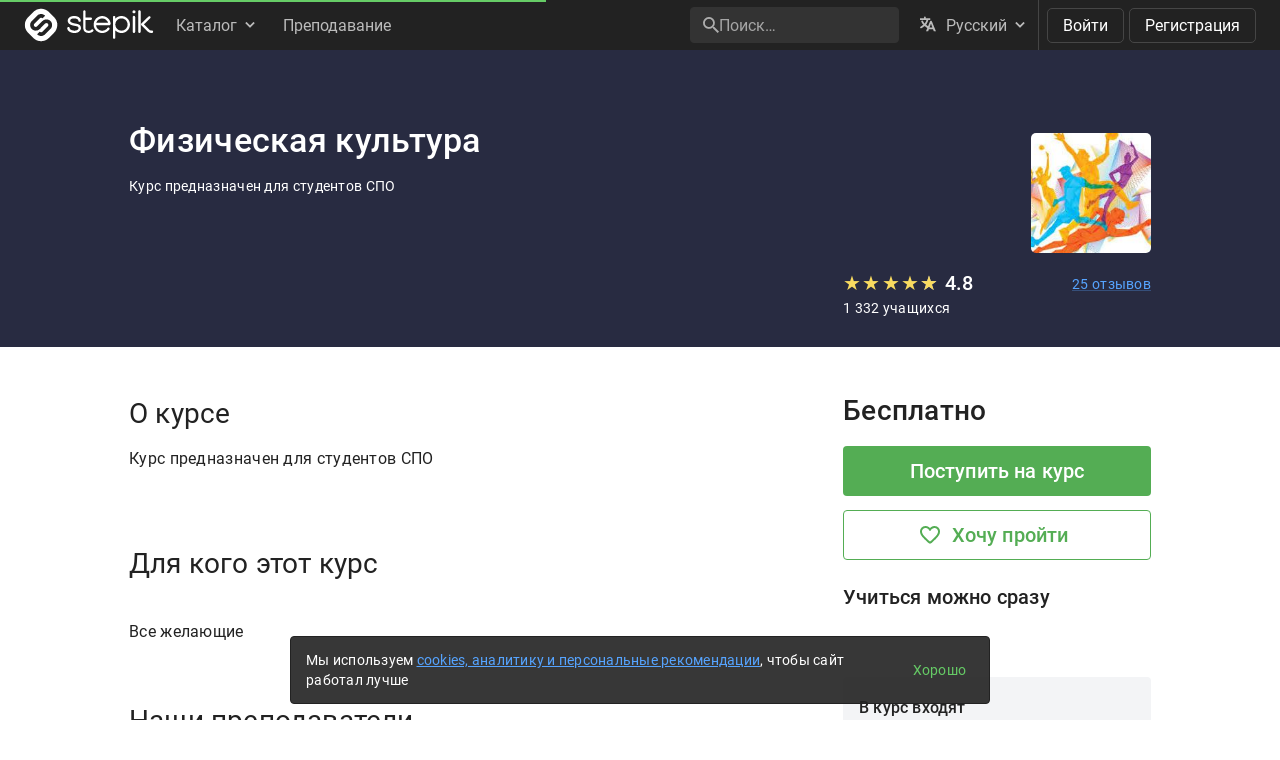

--- FILE ---
content_type: image/svg+xml
request_url: https://stepik.org/users/163622764/041ea836c4ea6d1984eac942d2c194c04d7326fc/avatar.svg
body_size: 132
content:
<svg xmlns="http://www.w3.org/2000/svg" xmlns:xlink="http://www.w3.org/1999/xlink" viewBox="0 0 150 150"><rect x="0" y="0" width="150" height="150" rx="30.0" ry="30.0" fill="#885159"/><text text-anchor="middle" fill="white" x="75.0" y="93.0" style="font-family: Roboto, sans-serif; font-size: 50.0px; letter-spacing:0.05em">ЕТ</text></svg>

--- FILE ---
content_type: application/javascript
request_url: https://cdn.stepik.net/static/frontend-build/katex/katex.js?1768828216
body_size: 73184
content:
!function(e,t){"object"==typeof exports&&"object"==typeof module?module.exports=t():"function"==typeof define&&define.amd?define([],t):"object"==typeof exports?exports.katex=t():e.katex=t()}("undefined"!=typeof self?self:this,(function(){return function(){"use strict"
var e={355:function(e,t,r){r.d(t,{default:function(){return Qn}})
var n=function e(t,r){this.position=void 0
var n,a="KaTeX parse error: "+t,i=r&&r.loc
if(i&&i.start<=i.end){var o=i.lexer.input
n=i.start
var s=i.end
n===o.length?a+=" at end of input: ":a+=" at position "+(n+1)+": "
var l=o.slice(n,s).replace(/[^]/g,"$&̲")
a+=(n>15?"…"+o.slice(n-15,n):o.slice(0,n))+l+(s+15<o.length?o.slice(s,s+15)+"…":o.slice(s))}var h=new Error(a)
return h.name="ParseError",h.__proto__=e.prototype,h.position=n,h}
n.prototype.__proto__=Error.prototype
var a=n,i=/([A-Z])/g,o={"&":"&amp;",">":"&gt;","<":"&lt;",'"':"&quot;","'":"&#x27;"},s=/[&><"']/g,l=function e(t){return"ordgroup"===t.type||"color"===t.type?1===t.body.length?e(t.body[0]):t:"font"===t.type?e(t.body):t},h=function(e,t){return-1!==e.indexOf(t)},m=function(e,t){return void 0===e?t:e},u=function(e){return String(e).replace(s,(function(e){return o[e]}))},c=function(e){return e.replace(i,"-$1").toLowerCase()},p=l,d=function(e){var t=l(e)
return"mathord"===t.type||"textord"===t.type||"atom"===t.type},f=function(e){var t=/^\s*([^\\/#]*?)(?::|&#0*58|&#x0*3a)/i.exec(e)
return null!=t?t[1]:"_relative"},g=function(){function e(e){this.displayMode=void 0,this.output=void 0,this.leqno=void 0,this.fleqn=void 0,this.throwOnError=void 0,this.errorColor=void 0,this.macros=void 0,this.minRuleThickness=void 0,this.colorIsTextColor=void 0,this.strict=void 0,this.trust=void 0,this.maxSize=void 0,this.maxExpand=void 0,this.globalGroup=void 0,e=e||{},this.displayMode=m(e.displayMode,!1),this.output=m(e.output,"htmlAndMathml"),this.leqno=m(e.leqno,!1),this.fleqn=m(e.fleqn,!1),this.throwOnError=m(e.throwOnError,!0),this.errorColor=m(e.errorColor,"#cc0000"),this.macros=e.macros||{},this.minRuleThickness=Math.max(0,m(e.minRuleThickness,0)),this.colorIsTextColor=m(e.colorIsTextColor,!1),this.strict=m(e.strict,"warn"),this.trust=m(e.trust,!1),this.maxSize=Math.max(0,m(e.maxSize,1/0)),this.maxExpand=Math.max(0,m(e.maxExpand,1e3)),this.globalGroup=m(e.globalGroup,!1)}var t=e.prototype
return t.reportNonstrict=function(e,t,r){var n=this.strict
if("function"==typeof n&&(n=n(e,t,r)),n&&"ignore"!==n){if(!0===n||"error"===n)throw new a("LaTeX-incompatible input and strict mode is set to 'error': "+t+" ["+e+"]",r)
"warn"===n?"undefined"!=typeof console&&console.warn("LaTeX-incompatible input and strict mode is set to 'warn': "+t+" ["+e+"]"):"undefined"!=typeof console&&console.warn("LaTeX-incompatible input and strict mode is set to unrecognized '"+n+"': "+t+" ["+e+"]")}},t.useStrictBehavior=function(e,t,r){var n=this.strict
if("function"==typeof n)try{n=n(e,t,r)}catch(e){n="error"}return!(!n||"ignore"===n||!0!==n&&"error"!==n&&("warn"===n?("undefined"!=typeof console&&console.warn("LaTeX-incompatible input and strict mode is set to 'warn': "+t+" ["+e+"]"),1):("undefined"!=typeof console&&console.warn("LaTeX-incompatible input and strict mode is set to unrecognized '"+n+"': "+t+" ["+e+"]"),1)))},t.isTrusted=function(e){e.url&&!e.protocol&&(e.protocol=f(e.url))
var t="function"==typeof this.trust?this.trust(e):this.trust
return Boolean(t)},e}(),v=function(){function e(e,t,r){this.id=void 0,this.size=void 0,this.cramped=void 0,this.id=e,this.size=t,this.cramped=r}var t=e.prototype
return t.sup=function(){return y[b[this.id]]},t.sub=function(){return y[x[this.id]]},t.fracNum=function(){return y[w[this.id]]},t.fracDen=function(){return y[k[this.id]]},t.cramp=function(){return y[S[this.id]]},t.text=function(){return y[M[this.id]]},t.isTight=function(){return this.size>=2},e}(),y=[new v(0,0,!1),new v(1,0,!0),new v(2,1,!1),new v(3,1,!0),new v(4,2,!1),new v(5,2,!0),new v(6,3,!1),new v(7,3,!0)],b=[4,5,4,5,6,7,6,7],x=[5,5,5,5,7,7,7,7],w=[2,3,4,5,6,7,6,7],k=[3,3,5,5,7,7,7,7],S=[1,1,3,3,5,5,7,7],M=[0,1,2,3,2,3,2,3],z={DISPLAY:y[0],TEXT:y[2],SCRIPT:y[4],SCRIPTSCRIPT:y[6]},A=[{name:"latin",blocks:[[256,591],[768,879]]},{name:"cyrillic",blocks:[[1024,1279]]},{name:"armenian",blocks:[[1328,1423]]},{name:"brahmic",blocks:[[2304,4255]]},{name:"georgian",blocks:[[4256,4351]]},{name:"cjk",blocks:[[12288,12543],[19968,40879],[65280,65376]]},{name:"hangul",blocks:[[44032,55215]]}],T=[]
function B(e){for(var t=0;t<T.length;t+=2)if(e>=T[t]&&e<=T[t+1])return!0
return!1}A.forEach((function(e){return e.blocks.forEach((function(e){return T.push.apply(T,e)}))}))
var N={doubleleftarrow:"M262 157\nl10-10c34-36 62.7-77 86-123 3.3-8 5-13.3 5-16 0-5.3-6.7-8-20-8-7.3\n 0-12.2.5-14.5 1.5-2.3 1-4.8 4.5-7.5 10.5-49.3 97.3-121.7 169.3-217 216-28\n 14-57.3 25-88 33-6.7 2-11 3.8-13 5.5-2 1.7-3 4.2-3 7.5s1 5.8 3 7.5\nc2 1.7 6.3 3.5 13 5.5 68 17.3 128.2 47.8 180.5 91.5 52.3 43.7 93.8 96.2 124.5\n 157.5 9.3 8 15.3 12.3 18 13h6c12-.7 18-4 18-10 0-2-1.7-7-5-15-23.3-46-52-87\n-86-123l-10-10h399738v-40H218c328 0 0 0 0 0l-10-8c-26.7-20-65.7-43-117-69 2.7\n-2 6-3.7 10-5 36.7-16 72.3-37.3 107-64l10-8h399782v-40z\nm8 0v40h399730v-40zm0 194v40h399730v-40z",doublerightarrow:"M399738 392l\n-10 10c-34 36-62.7 77-86 123-3.3 8-5 13.3-5 16 0 5.3 6.7 8 20 8 7.3 0 12.2-.5\n 14.5-1.5 2.3-1 4.8-4.5 7.5-10.5 49.3-97.3 121.7-169.3 217-216 28-14 57.3-25 88\n-33 6.7-2 11-3.8 13-5.5 2-1.7 3-4.2 3-7.5s-1-5.8-3-7.5c-2-1.7-6.3-3.5-13-5.5-68\n-17.3-128.2-47.8-180.5-91.5-52.3-43.7-93.8-96.2-124.5-157.5-9.3-8-15.3-12.3-18\n-13h-6c-12 .7-18 4-18 10 0 2 1.7 7 5 15 23.3 46 52 87 86 123l10 10H0v40h399782\nc-328 0 0 0 0 0l10 8c26.7 20 65.7 43 117 69-2.7 2-6 3.7-10 5-36.7 16-72.3 37.3\n-107 64l-10 8H0v40zM0 157v40h399730v-40zm0 194v40h399730v-40z",leftarrow:"M400000 241H110l3-3c68.7-52.7 113.7-120\n 135-202 4-14.7 6-23 6-25 0-7.3-7-11-21-11-8 0-13.2.8-15.5 2.5-2.3 1.7-4.2 5.8\n-5.5 12.5-1.3 4.7-2.7 10.3-4 17-12 48.7-34.8 92-68.5 130S65.3 228.3 18 247\nc-10 4-16 7.7-18 11 0 8.7 6 14.3 18 17 47.3 18.7 87.8 47 121.5 85S196 441.3 208\n 490c.7 2 1.3 5 2 9s1.2 6.7 1.5 8c.3 1.3 1 3.3 2 6s2.2 4.5 3.5 5.5c1.3 1 3.3\n 1.8 6 2.5s6 1 10 1c14 0 21-3.7 21-11 0-2-2-10.3-6-25-20-79.3-65-146.7-135-202\n l-3-3h399890zM100 241v40h399900v-40z",leftbrace:"M6 548l-6-6v-35l6-11c56-104 135.3-181.3 238-232 57.3-28.7 117\n-45 179-50h399577v120H403c-43.3 7-81 15-113 26-100.7 33-179.7 91-237 174-2.7\n 5-6 9-10 13-.7 1-7.3 1-20 1H6z",leftbraceunder:"M0 6l6-6h17c12.688 0 19.313.3 20 1 4 4 7.313 8.3 10 13\n 35.313 51.3 80.813 93.8 136.5 127.5 55.688 33.7 117.188 55.8 184.5 66.5.688\n 0 2 .3 4 1 18.688 2.7 76 4.3 172 5h399450v120H429l-6-1c-124.688-8-235-61.7\n-331-161C60.687 138.7 32.312 99.3 7 54L0 41V6z",leftgroup:"M400000 80\nH435C64 80 168.3 229.4 21 260c-5.9 1.2-18 0-18 0-2 0-3-1-3-3v-38C76 61 257 0\n 435 0h399565z",leftgroupunder:"M400000 262\nH435C64 262 168.3 112.6 21 82c-5.9-1.2-18 0-18 0-2 0-3 1-3 3v38c76 158 257 219\n 435 219h399565z",leftharpoon:"M0 267c.7 5.3 3 10 7 14h399993v-40H93c3.3\n-3.3 10.2-9.5 20.5-18.5s17.8-15.8 22.5-20.5c50.7-52 88-110.3 112-175 4-11.3 5\n-18.3 3-21-1.3-4-7.3-6-18-6-8 0-13 .7-15 2s-4.7 6.7-8 16c-42 98.7-107.3 174.7\n-196 228-6.7 4.7-10.7 8-12 10-1.3 2-2 5.7-2 11zm100-26v40h399900v-40z",leftharpoonplus:"M0 267c.7 5.3 3 10 7 14h399993v-40H93c3.3-3.3 10.2-9.5\n 20.5-18.5s17.8-15.8 22.5-20.5c50.7-52 88-110.3 112-175 4-11.3 5-18.3 3-21-1.3\n-4-7.3-6-18-6-8 0-13 .7-15 2s-4.7 6.7-8 16c-42 98.7-107.3 174.7-196 228-6.7 4.7\n-10.7 8-12 10-1.3 2-2 5.7-2 11zm100-26v40h399900v-40zM0 435v40h400000v-40z\nm0 0v40h400000v-40z",leftharpoondown:"M7 241c-4 4-6.333 8.667-7 14 0 5.333.667 9 2 11s5.333\n 5.333 12 10c90.667 54 156 130 196 228 3.333 10.667 6.333 16.333 9 17 2 .667 5\n 1 9 1h5c10.667 0 16.667-2 18-6 2-2.667 1-9.667-3-21-32-87.333-82.667-157.667\n-152-211l-3-3h399907v-40zM93 281 H400000 v-40L7 241z",leftharpoondownplus:"M7 435c-4 4-6.3 8.7-7 14 0 5.3.7 9 2 11s5.3 5.3 12\n 10c90.7 54 156 130 196 228 3.3 10.7 6.3 16.3 9 17 2 .7 5 1 9 1h5c10.7 0 16.7\n-2 18-6 2-2.7 1-9.7-3-21-32-87.3-82.7-157.7-152-211l-3-3h399907v-40H7zm93 0\nv40h399900v-40zM0 241v40h399900v-40zm0 0v40h399900v-40z",lefthook:"M400000 281 H103s-33-11.2-61-33.5S0 197.3 0 164s14.2-61.2 42.5\n-83.5C70.8 58.2 104 47 142 47 c16.7 0 25 6.7 25 20 0 12-8.7 18.7-26 20-40 3.3\n-68.7 15.7-86 37-10 12-15 25.3-15 40 0 22.7 9.8 40.7 29.5 54 19.7 13.3 43.5 21\n 71.5 23h399859zM103 281v-40h399897v40z",leftlinesegment:"M40 281 V428 H0 V94 H40 V241 H400000 v40z\nM40 281 V428 H0 V94 H40 V241 H400000 v40z",leftmapsto:"M40 281 V448H0V74H40V241H400000v40z\nM40 281 V448H0V74H40V241H400000v40z",leftToFrom:"M0 147h400000v40H0zm0 214c68 40 115.7 95.7 143 167h22c15.3 0 23\n-.3 23-1 0-1.3-5.3-13.7-16-37-18-35.3-41.3-69-70-101l-7-8h399905v-40H95l7-8\nc28.7-32 52-65.7 70-101 10.7-23.3 16-35.7 16-37 0-.7-7.7-1-23-1h-22C115.7 265.3\n 68 321 0 361zm0-174v-40h399900v40zm100 154v40h399900v-40z",longequal:"M0 50 h400000 v40H0z m0 194h40000v40H0z\nM0 50 h400000 v40H0z m0 194h40000v40H0z",midbrace:"M200428 334\nc-100.7-8.3-195.3-44-280-108-55.3-42-101.7-93-139-153l-9-14c-2.7 4-5.7 8.7-9 14\n-53.3 86.7-123.7 153-211 199-66.7 36-137.3 56.3-212 62H0V214h199568c178.3-11.7\n 311.7-78.3 403-201 6-8 9.7-12 11-12 .7-.7 6.7-1 18-1s17.3.3 18 1c1.3 0 5 4 11\n 12 44.7 59.3 101.3 106.3 170 141s145.3 54.3 229 60h199572v120z",midbraceunder:"M199572 214\nc100.7 8.3 195.3 44 280 108 55.3 42 101.7 93 139 153l9 14c2.7-4 5.7-8.7 9-14\n 53.3-86.7 123.7-153 211-199 66.7-36 137.3-56.3 212-62h199568v120H200432c-178.3\n 11.7-311.7 78.3-403 201-6 8-9.7 12-11 12-.7.7-6.7 1-18 1s-17.3-.3-18-1c-1.3 0\n-5-4-11-12-44.7-59.3-101.3-106.3-170-141s-145.3-54.3-229-60H0V214z",oiintSize1:"M512.6 71.6c272.6 0 320.3 106.8 320.3 178.2 0 70.8-47.7 177.6\n-320.3 177.6S193.1 320.6 193.1 249.8c0-71.4 46.9-178.2 319.5-178.2z\nm368.1 178.2c0-86.4-60.9-215.4-368.1-215.4-306.4 0-367.3 129-367.3 215.4 0 85.8\n60.9 214.8 367.3 214.8 307.2 0 368.1-129 368.1-214.8z",oiintSize2:"M757.8 100.1c384.7 0 451.1 137.6 451.1 230 0 91.3-66.4 228.8\n-451.1 228.8-386.3 0-452.7-137.5-452.7-228.8 0-92.4 66.4-230 452.7-230z\nm502.4 230c0-111.2-82.4-277.2-502.4-277.2s-504 166-504 277.2\nc0 110 84 276 504 276s502.4-166 502.4-276z",oiiintSize1:"M681.4 71.6c408.9 0 480.5 106.8 480.5 178.2 0 70.8-71.6 177.6\n-480.5 177.6S202.1 320.6 202.1 249.8c0-71.4 70.5-178.2 479.3-178.2z\nm525.8 178.2c0-86.4-86.8-215.4-525.7-215.4-437.9 0-524.7 129-524.7 215.4 0\n85.8 86.8 214.8 524.7 214.8 438.9 0 525.7-129 525.7-214.8z",oiiintSize2:"M1021.2 53c603.6 0 707.8 165.8 707.8 277.2 0 110-104.2 275.8\n-707.8 275.8-606 0-710.2-165.8-710.2-275.8C311 218.8 415.2 53 1021.2 53z\nm770.4 277.1c0-131.2-126.4-327.6-770.5-327.6S248.4 198.9 248.4 330.1\nc0 130 128.8 326.4 772.7 326.4s770.5-196.4 770.5-326.4z",rightarrow:"M0 241v40h399891c-47.3 35.3-84 78-110 128\n-16.7 32-27.7 63.7-33 95 0 1.3-.2 2.7-.5 4-.3 1.3-.5 2.3-.5 3 0 7.3 6.7 11 20\n 11 8 0 13.2-.8 15.5-2.5 2.3-1.7 4.2-5.5 5.5-11.5 2-13.3 5.7-27 11-41 14.7-44.7\n 39-84.5 73-119.5s73.7-60.2 119-75.5c6-2 9-5.7 9-11s-3-9-9-11c-45.3-15.3-85\n-40.5-119-75.5s-58.3-74.8-73-119.5c-4.7-14-8.3-27.3-11-40-1.3-6.7-3.2-10.8-5.5\n-12.5-2.3-1.7-7.5-2.5-15.5-2.5-14 0-21 3.7-21 11 0 2 2 10.3 6 25 20.7 83.3 67\n 151.7 139 205zm0 0v40h399900v-40z",rightbrace:"M400000 542l\n-6 6h-17c-12.7 0-19.3-.3-20-1-4-4-7.3-8.3-10-13-35.3-51.3-80.8-93.8-136.5-127.5\ns-117.2-55.8-184.5-66.5c-.7 0-2-.3-4-1-18.7-2.7-76-4.3-172-5H0V214h399571l6 1\nc124.7 8 235 61.7 331 161 31.3 33.3 59.7 72.7 85 118l7 13v35z",rightbraceunder:"M399994 0l6 6v35l-6 11c-56 104-135.3 181.3-238 232-57.3\n 28.7-117 45-179 50H-300V214h399897c43.3-7 81-15 113-26 100.7-33 179.7-91 237\n-174 2.7-5 6-9 10-13 .7-1 7.3-1 20-1h17z",rightgroup:"M0 80h399565c371 0 266.7 149.4 414 180 5.9 1.2 18 0 18 0 2 0\n 3-1 3-3v-38c-76-158-257-219-435-219H0z",rightgroupunder:"M0 262h399565c371 0 266.7-149.4 414-180 5.9-1.2 18 0 18\n 0 2 0 3 1 3 3v38c-76 158-257 219-435 219H0z",rightharpoon:"M0 241v40h399993c4.7-4.7 7-9.3 7-14 0-9.3\n-3.7-15.3-11-18-92.7-56.7-159-133.7-199-231-3.3-9.3-6-14.7-8-16-2-1.3-7-2-15-2\n-10.7 0-16.7 2-18 6-2 2.7-1 9.7 3 21 15.3 42 36.7 81.8 64 119.5 27.3 37.7 58\n 69.2 92 94.5zm0 0v40h399900v-40z",rightharpoonplus:"M0 241v40h399993c4.7-4.7 7-9.3 7-14 0-9.3-3.7-15.3-11\n-18-92.7-56.7-159-133.7-199-231-3.3-9.3-6-14.7-8-16-2-1.3-7-2-15-2-10.7 0-16.7\n 2-18 6-2 2.7-1 9.7 3 21 15.3 42 36.7 81.8 64 119.5 27.3 37.7 58 69.2 92 94.5z\nm0 0v40h399900v-40z m100 194v40h399900v-40zm0 0v40h399900v-40z",rightharpoondown:"M399747 511c0 7.3 6.7 11 20 11 8 0 13-.8 15-2.5s4.7-6.8\n 8-15.5c40-94 99.3-166.3 178-217 13.3-8 20.3-12.3 21-13 5.3-3.3 8.5-5.8 9.5\n-7.5 1-1.7 1.5-5.2 1.5-10.5s-2.3-10.3-7-15H0v40h399908c-34 25.3-64.7 57-92 95\n-27.3 38-48.7 77.7-64 119-3.3 8.7-5 14-5 16zM0 241v40h399900v-40z",rightharpoondownplus:"M399747 705c0 7.3 6.7 11 20 11 8 0 13-.8\n 15-2.5s4.7-6.8 8-15.5c40-94 99.3-166.3 178-217 13.3-8 20.3-12.3 21-13 5.3-3.3\n 8.5-5.8 9.5-7.5 1-1.7 1.5-5.2 1.5-10.5s-2.3-10.3-7-15H0v40h399908c-34 25.3\n-64.7 57-92 95-27.3 38-48.7 77.7-64 119-3.3 8.7-5 14-5 16zM0 435v40h399900v-40z\nm0-194v40h400000v-40zm0 0v40h400000v-40z",righthook:"M399859 241c-764 0 0 0 0 0 40-3.3 68.7-15.7 86-37 10-12 15-25.3\n 15-40 0-22.7-9.8-40.7-29.5-54-19.7-13.3-43.5-21-71.5-23-17.3-1.3-26-8-26-20 0\n-13.3 8.7-20 26-20 38 0 71 11.2 99 33.5 0 0 7 5.6 21 16.7 14 11.2 21 33.5 21\n 66.8s-14 61.2-42 83.5c-28 22.3-61 33.5-99 33.5L0 241z M0 281v-40h399859v40z",rightlinesegment:"M399960 241 V94 h40 V428 h-40 V281 H0 v-40z\nM399960 241 V94 h40 V428 h-40 V281 H0 v-40z",rightToFrom:"M400000 167c-70.7-42-118-97.7-142-167h-23c-15.3 0-23 .3-23\n 1 0 1.3 5.3 13.7 16 37 18 35.3 41.3 69 70 101l7 8H0v40h399905l-7 8c-28.7 32\n-52 65.7-70 101-10.7 23.3-16 35.7-16 37 0 .7 7.7 1 23 1h23c24-69.3 71.3-125 142\n-167z M100 147v40h399900v-40zM0 341v40h399900v-40z",twoheadleftarrow:"M0 167c68 40\n 115.7 95.7 143 167h22c15.3 0 23-.3 23-1 0-1.3-5.3-13.7-16-37-18-35.3-41.3-69\n-70-101l-7-8h125l9 7c50.7 39.3 85 86 103 140h46c0-4.7-6.3-18.7-19-42-18-35.3\n-40-67.3-66-96l-9-9h399716v-40H284l9-9c26-28.7 48-60.7 66-96 12.7-23.333 19\n-37.333 19-42h-46c-18 54-52.3 100.7-103 140l-9 7H95l7-8c28.7-32 52-65.7 70-101\n 10.7-23.333 16-35.7 16-37 0-.7-7.7-1-23-1h-22C115.7 71.3 68 127 0 167z",twoheadrightarrow:"M400000 167\nc-68-40-115.7-95.7-143-167h-22c-15.3 0-23 .3-23 1 0 1.3 5.3 13.7 16 37 18 35.3\n 41.3 69 70 101l7 8h-125l-9-7c-50.7-39.3-85-86-103-140h-46c0 4.7 6.3 18.7 19 42\n 18 35.3 40 67.3 66 96l9 9H0v40h399716l-9 9c-26 28.7-48 60.7-66 96-12.7 23.333\n-19 37.333-19 42h46c18-54 52.3-100.7 103-140l9-7h125l-7 8c-28.7 32-52 65.7-70\n 101-10.7 23.333-16 35.7-16 37 0 .7 7.7 1 23 1h22c27.3-71.3 75-127 143-167z",tilde1:"M200 55.538c-77 0-168 73.953-177 73.953-3 0-7\n-2.175-9-5.437L2 97c-1-2-2-4-2-6 0-4 2-7 5-9l20-12C116 12 171 0 207 0c86 0\n 114 68 191 68 78 0 168-68 177-68 4 0 7 2 9 5l12 19c1 2.175 2 4.35 2 6.525 0\n 4.35-2 7.613-5 9.788l-19 13.05c-92 63.077-116.937 75.308-183 76.128\n-68.267.847-113-73.952-191-73.952z",tilde2:"M344 55.266c-142 0-300.638 81.316-311.5 86.418\n-8.01 3.762-22.5 10.91-23.5 5.562L1 120c-1-2-1-3-1-4 0-5 3-9 8-10l18.4-9C160.9\n 31.9 283 0 358 0c148 0 188 122 331 122s314-97 326-97c4 0 8 2 10 7l7 21.114\nc1 2.14 1 3.21 1 4.28 0 5.347-3 9.626-7 10.696l-22.3 12.622C852.6 158.372 751\n 181.476 676 181.476c-149 0-189-126.21-332-126.21z",tilde3:"M786 59C457 59 32 175.242 13 175.242c-6 0-10-3.457\n-11-10.37L.15 138c-1-7 3-12 10-13l19.2-6.4C378.4 40.7 634.3 0 804.3 0c337 0\n 411.8 157 746.8 157 328 0 754-112 773-112 5 0 10 3 11 9l1 14.075c1 8.066-.697\n 16.595-6.697 17.492l-21.052 7.31c-367.9 98.146-609.15 122.696-778.15 122.696\n -338 0-409-156.573-744-156.573z",tilde4:"M786 58C457 58 32 177.487 13 177.487c-6 0-10-3.345\n-11-10.035L.15 143c-1-7 3-12 10-13l22-6.7C381.2 35 637.15 0 807.15 0c337 0 409\n 177 744 177 328 0 754-127 773-127 5 0 10 3 11 9l1 14.794c1 7.805-3 13.38-9\n 14.495l-20.7 5.574c-366.85 99.79-607.3 139.372-776.3 139.372-338 0-409\n -175.236-744-175.236z",vec:"M377 20c0-5.333 1.833-10 5.5-14S391 0 397 0c4.667 0 8.667 1.667 12 5\n3.333 2.667 6.667 9 10 19 6.667 24.667 20.333 43.667 41 57 7.333 4.667 11\n10.667 11 18 0 6-1 10-3 12s-6.667 5-14 9c-28.667 14.667-53.667 35.667-75 63\n-1.333 1.333-3.167 3.5-5.5 6.5s-4 4.833-5 5.5c-1 .667-2.5 1.333-4.5 2s-4.333 1\n-7 1c-4.667 0-9.167-1.833-13.5-5.5S337 184 337 178c0-12.667 15.667-32.333 47-59\nH213l-171-1c-8.667-6-13-12.333-13-19 0-4.667 4.333-11.333 13-20h359\nc-16-25.333-24-45-24-59z",widehat1:"M529 0h5l519 115c5 1 9 5 9 10 0 1-1 2-1 3l-4 22\nc-1 5-5 9-11 9h-2L532 67 19 159h-2c-5 0-9-4-11-9l-5-22c-1-6 2-12 8-13z",widehat2:"M1181 0h2l1171 176c6 0 10 5 10 11l-2 23c-1 6-5 10\n-11 10h-1L1182 67 15 220h-1c-6 0-10-4-11-10l-2-23c-1-6 4-11 10-11z",widehat3:"M1181 0h2l1171 236c6 0 10 5 10 11l-2 23c-1 6-5 10\n-11 10h-1L1182 67 15 280h-1c-6 0-10-4-11-10l-2-23c-1-6 4-11 10-11z",widehat4:"M1181 0h2l1171 296c6 0 10 5 10 11l-2 23c-1 6-5 10\n-11 10h-1L1182 67 15 340h-1c-6 0-10-4-11-10l-2-23c-1-6 4-11 10-11z",widecheck1:"M529,159h5l519,-115c5,-1,9,-5,9,-10c0,-1,-1,-2,-1,-3l-4,-22c-1,\n-5,-5,-9,-11,-9h-2l-512,92l-513,-92h-2c-5,0,-9,4,-11,9l-5,22c-1,6,2,12,8,13z",widecheck2:"M1181,220h2l1171,-176c6,0,10,-5,10,-11l-2,-23c-1,-6,-5,-10,\n-11,-10h-1l-1168,153l-1167,-153h-1c-6,0,-10,4,-11,10l-2,23c-1,6,4,11,10,11z",widecheck3:"M1181,280h2l1171,-236c6,0,10,-5,10,-11l-2,-23c-1,-6,-5,-10,\n-11,-10h-1l-1168,213l-1167,-213h-1c-6,0,-10,4,-11,10l-2,23c-1,6,4,11,10,11z",widecheck4:"M1181,340h2l1171,-296c6,0,10,-5,10,-11l-2,-23c-1,-6,-5,-10,\n-11,-10h-1l-1168,273l-1167,-273h-1c-6,0,-10,4,-11,10l-2,23c-1,6,4,11,10,11z",baraboveleftarrow:"M400000 620h-399890l3 -3c68.7 -52.7 113.7 -120 135 -202\nc4 -14.7 6 -23 6 -25c0 -7.3 -7 -11 -21 -11c-8 0 -13.2 0.8 -15.5 2.5\nc-2.3 1.7 -4.2 5.8 -5.5 12.5c-1.3 4.7 -2.7 10.3 -4 17c-12 48.7 -34.8 92 -68.5 130\ns-74.2 66.3 -121.5 85c-10 4 -16 7.7 -18 11c0 8.7 6 14.3 18 17c47.3 18.7 87.8 47\n121.5 85s56.5 81.3 68.5 130c0.7 2 1.3 5 2 9s1.2 6.7 1.5 8c0.3 1.3 1 3.3 2 6\ns2.2 4.5 3.5 5.5c1.3 1 3.3 1.8 6 2.5s6 1 10 1c14 0 21 -3.7 21 -11\nc0 -2 -2 -10.3 -6 -25c-20 -79.3 -65 -146.7 -135 -202l-3 -3h399890z\nM100 620v40h399900v-40z M0 241v40h399900v-40zM0 241v40h399900v-40z",rightarrowabovebar:"M0 241v40h399891c-47.3 35.3-84 78-110 128-16.7 32\n-27.7 63.7-33 95 0 1.3-.2 2.7-.5 4-.3 1.3-.5 2.3-.5 3 0 7.3 6.7 11 20 11 8 0\n13.2-.8 15.5-2.5 2.3-1.7 4.2-5.5 5.5-11.5 2-13.3 5.7-27 11-41 14.7-44.7 39\n-84.5 73-119.5s73.7-60.2 119-75.5c6-2 9-5.7 9-11s-3-9-9-11c-45.3-15.3-85-40.5\n-119-75.5s-58.3-74.8-73-119.5c-4.7-14-8.3-27.3-11-40-1.3-6.7-3.2-10.8-5.5\n-12.5-2.3-1.7-7.5-2.5-15.5-2.5-14 0-21 3.7-21 11 0 2 2 10.3 6 25 20.7 83.3 67\n151.7 139 205zm96 379h399894v40H0zm0 0h399904v40H0z",baraboveshortleftharpoon:"M507,435c-4,4,-6.3,8.7,-7,14c0,5.3,0.7,9,2,11\nc1.3,2,5.3,5.3,12,10c90.7,54,156,130,196,228c3.3,10.7,6.3,16.3,9,17\nc2,0.7,5,1,9,1c0,0,5,0,5,0c10.7,0,16.7,-2,18,-6c2,-2.7,1,-9.7,-3,-21\nc-32,-87.3,-82.7,-157.7,-152,-211c0,0,-3,-3,-3,-3l399351,0l0,-40\nc-398570,0,-399437,0,-399437,0z M593 435 v40 H399500 v-40z\nM0 281 v-40 H399908 v40z M0 281 v-40 H399908 v40z",rightharpoonaboveshortbar:"M0,241 l0,40c399126,0,399993,0,399993,0\nc4.7,-4.7,7,-9.3,7,-14c0,-9.3,-3.7,-15.3,-11,-18c-92.7,-56.7,-159,-133.7,-199,\n-231c-3.3,-9.3,-6,-14.7,-8,-16c-2,-1.3,-7,-2,-15,-2c-10.7,0,-16.7,2,-18,6\nc-2,2.7,-1,9.7,3,21c15.3,42,36.7,81.8,64,119.5c27.3,37.7,58,69.2,92,94.5z\nM0 241 v40 H399908 v-40z M0 475 v-40 H399500 v40z M0 475 v-40 H399500 v40z",shortbaraboveleftharpoon:"M7,435c-4,4,-6.3,8.7,-7,14c0,5.3,0.7,9,2,11\nc1.3,2,5.3,5.3,12,10c90.7,54,156,130,196,228c3.3,10.7,6.3,16.3,9,17c2,0.7,5,1,9,\n1c0,0,5,0,5,0c10.7,0,16.7,-2,18,-6c2,-2.7,1,-9.7,-3,-21c-32,-87.3,-82.7,-157.7,\n-152,-211c0,0,-3,-3,-3,-3l399907,0l0,-40c-399126,0,-399993,0,-399993,0z\nM93 435 v40 H400000 v-40z M500 241 v40 H400000 v-40z M500 241 v40 H400000 v-40z",shortrightharpoonabovebar:"M53,241l0,40c398570,0,399437,0,399437,0\nc4.7,-4.7,7,-9.3,7,-14c0,-9.3,-3.7,-15.3,-11,-18c-92.7,-56.7,-159,-133.7,-199,\n-231c-3.3,-9.3,-6,-14.7,-8,-16c-2,-1.3,-7,-2,-15,-2c-10.7,0,-16.7,2,-18,6\nc-2,2.7,-1,9.7,3,21c15.3,42,36.7,81.8,64,119.5c27.3,37.7,58,69.2,92,94.5z\nM500 241 v40 H399408 v-40z M500 435 v40 H400000 v-40z"},q=function(){function e(e){this.children=void 0,this.classes=void 0,this.height=void 0,this.depth=void 0,this.maxFontSize=void 0,this.style=void 0,this.children=e,this.classes=[],this.height=0,this.depth=0,this.maxFontSize=0,this.style={}}var t=e.prototype
return t.hasClass=function(e){return h(this.classes,e)},t.toNode=function(){for(var e=document.createDocumentFragment(),t=0;t<this.children.length;t++)e.appendChild(this.children[t].toNode())
return e},t.toMarkup=function(){for(var e="",t=0;t<this.children.length;t++)e+=this.children[t].toMarkup()
return e},t.toText=function(){return this.children.map((function(e){return e.toText()})).join("")},e}(),C=function(e){return e.filter((function(e){return e})).join(" ")},I=function(e,t,r){if(this.classes=e||[],this.attributes={},this.height=0,this.depth=0,this.maxFontSize=0,this.style=r||{},t){t.style.isTight()&&this.classes.push("mtight")
var n=t.getColor()
n&&(this.style.color=n)}},O=function(e){var t=document.createElement(e)
for(var r in t.className=C(this.classes),this.style)this.style.hasOwnProperty(r)&&(t.style[r]=this.style[r])
for(var n in this.attributes)this.attributes.hasOwnProperty(n)&&t.setAttribute(n,this.attributes[n])
for(var a=0;a<this.children.length;a++)t.appendChild(this.children[a].toNode())
return t},R=function(e){var t="<"+e
this.classes.length&&(t+=' class="'+u(C(this.classes))+'"')
var r=""
for(var n in this.style)this.style.hasOwnProperty(n)&&(r+=c(n)+":"+this.style[n]+";")
for(var a in r&&(t+=' style="'+u(r)+'"'),this.attributes)this.attributes.hasOwnProperty(a)&&(t+=" "+a+'="'+u(this.attributes[a])+'"')
t+=">"
for(var i=0;i<this.children.length;i++)t+=this.children[i].toMarkup()
return t+"</"+e+">"},E=function(){function e(e,t,r,n){this.children=void 0,this.attributes=void 0,this.classes=void 0,this.height=void 0,this.depth=void 0,this.width=void 0,this.maxFontSize=void 0,this.style=void 0,I.call(this,e,r,n),this.children=t||[]}var t=e.prototype
return t.setAttribute=function(e,t){this.attributes[e]=t},t.hasClass=function(e){return h(this.classes,e)},t.toNode=function(){return O.call(this,"span")},t.toMarkup=function(){return R.call(this,"span")},e}(),H=function(){function e(e,t,r,n){this.children=void 0,this.attributes=void 0,this.classes=void 0,this.height=void 0,this.depth=void 0,this.maxFontSize=void 0,this.style=void 0,I.call(this,t,n),this.children=r||[],this.setAttribute("href",e)}var t=e.prototype
return t.setAttribute=function(e,t){this.attributes[e]=t},t.hasClass=function(e){return h(this.classes,e)},t.toNode=function(){return O.call(this,"a")},t.toMarkup=function(){return R.call(this,"a")},e}(),L=function(){function e(e,t,r){this.src=void 0,this.alt=void 0,this.classes=void 0,this.height=void 0,this.depth=void 0,this.maxFontSize=void 0,this.style=void 0,this.alt=t,this.src=e,this.classes=["mord"],this.style=r}var t=e.prototype
return t.hasClass=function(e){return h(this.classes,e)},t.toNode=function(){var e=document.createElement("img")
for(var t in e.src=this.src,e.alt=this.alt,e.className="mord",this.style)this.style.hasOwnProperty(t)&&(e.style[t]=this.style[t])
return e},t.toMarkup=function(){var e="<img  src='"+this.src+" 'alt='"+this.alt+"' ",t=""
for(var r in this.style)this.style.hasOwnProperty(r)&&(t+=c(r)+":"+this.style[r]+";")
return t&&(e+=' style="'+u(t)+'"'),e+"'/>"},e}(),D={"î":"ı̂","ï":"ı̈","í":"ı́","ì":"ı̀"},P=function(){function e(e,t,r,n,a,i,o,s){this.text=void 0,this.height=void 0,this.depth=void 0,this.italic=void 0,this.skew=void 0,this.width=void 0,this.maxFontSize=void 0,this.classes=void 0,this.style=void 0,this.text=e,this.height=t||0,this.depth=r||0,this.italic=n||0,this.skew=a||0,this.width=i||0,this.classes=o||[],this.style=s||{},this.maxFontSize=0
var l=function(e){for(var t=0;t<A.length;t++)for(var r=A[t],n=0;n<r.blocks.length;n++){var a=r.blocks[n]
if(e>=a[0]&&e<=a[1])return r.name}return null}(this.text.charCodeAt(0))
l&&this.classes.push(l+"_fallback"),/[\xee\xef\xed\xec]/.test(this.text)&&(this.text=D[this.text])}var t=e.prototype
return t.hasClass=function(e){return h(this.classes,e)},t.toNode=function(){var e=document.createTextNode(this.text),t=null
for(var r in this.italic>0&&((t=document.createElement("span")).style.marginRight=this.italic+"em"),this.classes.length>0&&((t=t||document.createElement("span")).className=C(this.classes)),this.style)this.style.hasOwnProperty(r)&&((t=t||document.createElement("span")).style[r]=this.style[r])
return t?(t.appendChild(e),t):e},t.toMarkup=function(){var e=!1,t="<span"
this.classes.length&&(e=!0,t+=' class="',t+=u(C(this.classes)),t+='"')
var r=""
for(var n in this.italic>0&&(r+="margin-right:"+this.italic+"em;"),this.style)this.style.hasOwnProperty(n)&&(r+=c(n)+":"+this.style[n]+";")
r&&(e=!0,t+=' style="'+u(r)+'"')
var a=u(this.text)
return e?(t+=">",t+=a,t+="</span>"):a},e}(),F=function(){function e(e,t){this.children=void 0,this.attributes=void 0,this.children=e||[],this.attributes=t||{}}var t=e.prototype
return t.toNode=function(){var e=document.createElementNS("http://www.w3.org/2000/svg","svg")
for(var t in this.attributes)Object.prototype.hasOwnProperty.call(this.attributes,t)&&e.setAttribute(t,this.attributes[t])
for(var r=0;r<this.children.length;r++)e.appendChild(this.children[r].toNode())
return e},t.toMarkup=function(){var e="<svg"
for(var t in this.attributes)Object.prototype.hasOwnProperty.call(this.attributes,t)&&(e+=" "+t+"='"+this.attributes[t]+"'")
e+=">"
for(var r=0;r<this.children.length;r++)e+=this.children[r].toMarkup()
return e+"</svg>"},e}(),V=function(){function e(e,t){this.pathName=void 0,this.alternate=void 0,this.pathName=e,this.alternate=t}var t=e.prototype
return t.toNode=function(){var e=document.createElementNS("http://www.w3.org/2000/svg","path")
return this.alternate?e.setAttribute("d",this.alternate):e.setAttribute("d",N[this.pathName]),e},t.toMarkup=function(){return this.alternate?"<path d='"+this.alternate+"'/>":"<path d='"+N[this.pathName]+"'/>"},e}(),G=function(){function e(e){this.attributes=void 0,this.attributes=e||{}}var t=e.prototype
return t.toNode=function(){var e=document.createElementNS("http://www.w3.org/2000/svg","line")
for(var t in this.attributes)Object.prototype.hasOwnProperty.call(this.attributes,t)&&e.setAttribute(t,this.attributes[t])
return e},t.toMarkup=function(){var e="<line"
for(var t in this.attributes)Object.prototype.hasOwnProperty.call(this.attributes,t)&&(e+=" "+t+"='"+this.attributes[t]+"'")
return e+"/>"},e}()
function U(e){if(e instanceof P)return e
throw new Error("Expected symbolNode but got "+String(e)+".")}var Y={"AMS-Regular":{32:[0,0,0,0,.25],65:[0,.68889,0,0,.72222],66:[0,.68889,0,0,.66667],67:[0,.68889,0,0,.72222],68:[0,.68889,0,0,.72222],69:[0,.68889,0,0,.66667],70:[0,.68889,0,0,.61111],71:[0,.68889,0,0,.77778],72:[0,.68889,0,0,.77778],73:[0,.68889,0,0,.38889],74:[.16667,.68889,0,0,.5],75:[0,.68889,0,0,.77778],76:[0,.68889,0,0,.66667],77:[0,.68889,0,0,.94445],78:[0,.68889,0,0,.72222],79:[.16667,.68889,0,0,.77778],80:[0,.68889,0,0,.61111],81:[.16667,.68889,0,0,.77778],82:[0,.68889,0,0,.72222],83:[0,.68889,0,0,.55556],84:[0,.68889,0,0,.66667],85:[0,.68889,0,0,.72222],86:[0,.68889,0,0,.72222],87:[0,.68889,0,0,1],88:[0,.68889,0,0,.72222],89:[0,.68889,0,0,.72222],90:[0,.68889,0,0,.66667],107:[0,.68889,0,0,.55556],160:[0,0,0,0,.25],165:[0,.675,.025,0,.75],174:[.15559,.69224,0,0,.94666],240:[0,.68889,0,0,.55556],295:[0,.68889,0,0,.54028],710:[0,.825,0,0,2.33334],732:[0,.9,0,0,2.33334],770:[0,.825,0,0,2.33334],771:[0,.9,0,0,2.33334],989:[.08167,.58167,0,0,.77778],1008:[0,.43056,.04028,0,.66667],8245:[0,.54986,0,0,.275],8463:[0,.68889,0,0,.54028],8487:[0,.68889,0,0,.72222],8498:[0,.68889,0,0,.55556],8502:[0,.68889,0,0,.66667],8503:[0,.68889,0,0,.44445],8504:[0,.68889,0,0,.66667],8513:[0,.68889,0,0,.63889],8592:[-.03598,.46402,0,0,.5],8594:[-.03598,.46402,0,0,.5],8602:[-.13313,.36687,0,0,1],8603:[-.13313,.36687,0,0,1],8606:[.01354,.52239,0,0,1],8608:[.01354,.52239,0,0,1],8610:[.01354,.52239,0,0,1.11111],8611:[.01354,.52239,0,0,1.11111],8619:[0,.54986,0,0,1],8620:[0,.54986,0,0,1],8621:[-.13313,.37788,0,0,1.38889],8622:[-.13313,.36687,0,0,1],8624:[0,.69224,0,0,.5],8625:[0,.69224,0,0,.5],8630:[0,.43056,0,0,1],8631:[0,.43056,0,0,1],8634:[.08198,.58198,0,0,.77778],8635:[.08198,.58198,0,0,.77778],8638:[.19444,.69224,0,0,.41667],8639:[.19444,.69224,0,0,.41667],8642:[.19444,.69224,0,0,.41667],8643:[.19444,.69224,0,0,.41667],8644:[.1808,.675,0,0,1],8646:[.1808,.675,0,0,1],8647:[.1808,.675,0,0,1],8648:[.19444,.69224,0,0,.83334],8649:[.1808,.675,0,0,1],8650:[.19444,.69224,0,0,.83334],8651:[.01354,.52239,0,0,1],8652:[.01354,.52239,0,0,1],8653:[-.13313,.36687,0,0,1],8654:[-.13313,.36687,0,0,1],8655:[-.13313,.36687,0,0,1],8666:[.13667,.63667,0,0,1],8667:[.13667,.63667,0,0,1],8669:[-.13313,.37788,0,0,1],8672:[-.064,.437,0,0,1.334],8674:[-.064,.437,0,0,1.334],8705:[0,.825,0,0,.5],8708:[0,.68889,0,0,.55556],8709:[.08167,.58167,0,0,.77778],8717:[0,.43056,0,0,.42917],8722:[-.03598,.46402,0,0,.5],8724:[.08198,.69224,0,0,.77778],8726:[.08167,.58167,0,0,.77778],8733:[0,.69224,0,0,.77778],8736:[0,.69224,0,0,.72222],8737:[0,.69224,0,0,.72222],8738:[.03517,.52239,0,0,.72222],8739:[.08167,.58167,0,0,.22222],8740:[.25142,.74111,0,0,.27778],8741:[.08167,.58167,0,0,.38889],8742:[.25142,.74111,0,0,.5],8756:[0,.69224,0,0,.66667],8757:[0,.69224,0,0,.66667],8764:[-.13313,.36687,0,0,.77778],8765:[-.13313,.37788,0,0,.77778],8769:[-.13313,.36687,0,0,.77778],8770:[-.03625,.46375,0,0,.77778],8774:[.30274,.79383,0,0,.77778],8776:[-.01688,.48312,0,0,.77778],8778:[.08167,.58167,0,0,.77778],8782:[.06062,.54986,0,0,.77778],8783:[.06062,.54986,0,0,.77778],8785:[.08198,.58198,0,0,.77778],8786:[.08198,.58198,0,0,.77778],8787:[.08198,.58198,0,0,.77778],8790:[0,.69224,0,0,.77778],8791:[.22958,.72958,0,0,.77778],8796:[.08198,.91667,0,0,.77778],8806:[.25583,.75583,0,0,.77778],8807:[.25583,.75583,0,0,.77778],8808:[.25142,.75726,0,0,.77778],8809:[.25142,.75726,0,0,.77778],8812:[.25583,.75583,0,0,.5],8814:[.20576,.70576,0,0,.77778],8815:[.20576,.70576,0,0,.77778],8816:[.30274,.79383,0,0,.77778],8817:[.30274,.79383,0,0,.77778],8818:[.22958,.72958,0,0,.77778],8819:[.22958,.72958,0,0,.77778],8822:[.1808,.675,0,0,.77778],8823:[.1808,.675,0,0,.77778],8828:[.13667,.63667,0,0,.77778],8829:[.13667,.63667,0,0,.77778],8830:[.22958,.72958,0,0,.77778],8831:[.22958,.72958,0,0,.77778],8832:[.20576,.70576,0,0,.77778],8833:[.20576,.70576,0,0,.77778],8840:[.30274,.79383,0,0,.77778],8841:[.30274,.79383,0,0,.77778],8842:[.13597,.63597,0,0,.77778],8843:[.13597,.63597,0,0,.77778],8847:[.03517,.54986,0,0,.77778],8848:[.03517,.54986,0,0,.77778],8858:[.08198,.58198,0,0,.77778],8859:[.08198,.58198,0,0,.77778],8861:[.08198,.58198,0,0,.77778],8862:[0,.675,0,0,.77778],8863:[0,.675,0,0,.77778],8864:[0,.675,0,0,.77778],8865:[0,.675,0,0,.77778],8872:[0,.69224,0,0,.61111],8873:[0,.69224,0,0,.72222],8874:[0,.69224,0,0,.88889],8876:[0,.68889,0,0,.61111],8877:[0,.68889,0,0,.61111],8878:[0,.68889,0,0,.72222],8879:[0,.68889,0,0,.72222],8882:[.03517,.54986,0,0,.77778],8883:[.03517,.54986,0,0,.77778],8884:[.13667,.63667,0,0,.77778],8885:[.13667,.63667,0,0,.77778],8888:[0,.54986,0,0,1.11111],8890:[.19444,.43056,0,0,.55556],8891:[.19444,.69224,0,0,.61111],8892:[.19444,.69224,0,0,.61111],8901:[0,.54986,0,0,.27778],8903:[.08167,.58167,0,0,.77778],8905:[.08167,.58167,0,0,.77778],8906:[.08167,.58167,0,0,.77778],8907:[0,.69224,0,0,.77778],8908:[0,.69224,0,0,.77778],8909:[-.03598,.46402,0,0,.77778],8910:[0,.54986,0,0,.76042],8911:[0,.54986,0,0,.76042],8912:[.03517,.54986,0,0,.77778],8913:[.03517,.54986,0,0,.77778],8914:[0,.54986,0,0,.66667],8915:[0,.54986,0,0,.66667],8916:[0,.69224,0,0,.66667],8918:[.0391,.5391,0,0,.77778],8919:[.0391,.5391,0,0,.77778],8920:[.03517,.54986,0,0,1.33334],8921:[.03517,.54986,0,0,1.33334],8922:[.38569,.88569,0,0,.77778],8923:[.38569,.88569,0,0,.77778],8926:[.13667,.63667,0,0,.77778],8927:[.13667,.63667,0,0,.77778],8928:[.30274,.79383,0,0,.77778],8929:[.30274,.79383,0,0,.77778],8934:[.23222,.74111,0,0,.77778],8935:[.23222,.74111,0,0,.77778],8936:[.23222,.74111,0,0,.77778],8937:[.23222,.74111,0,0,.77778],8938:[.20576,.70576,0,0,.77778],8939:[.20576,.70576,0,0,.77778],8940:[.30274,.79383,0,0,.77778],8941:[.30274,.79383,0,0,.77778],8994:[.19444,.69224,0,0,.77778],8995:[.19444,.69224,0,0,.77778],9416:[.15559,.69224,0,0,.90222],9484:[0,.69224,0,0,.5],9488:[0,.69224,0,0,.5],9492:[0,.37788,0,0,.5],9496:[0,.37788,0,0,.5],9585:[.19444,.68889,0,0,.88889],9586:[.19444,.74111,0,0,.88889],9632:[0,.675,0,0,.77778],9633:[0,.675,0,0,.77778],9650:[0,.54986,0,0,.72222],9651:[0,.54986,0,0,.72222],9654:[.03517,.54986,0,0,.77778],9660:[0,.54986,0,0,.72222],9661:[0,.54986,0,0,.72222],9664:[.03517,.54986,0,0,.77778],9674:[.11111,.69224,0,0,.66667],9733:[.19444,.69224,0,0,.94445],10003:[0,.69224,0,0,.83334],10016:[0,.69224,0,0,.83334],10731:[.11111,.69224,0,0,.66667],10846:[.19444,.75583,0,0,.61111],10877:[.13667,.63667,0,0,.77778],10878:[.13667,.63667,0,0,.77778],10885:[.25583,.75583,0,0,.77778],10886:[.25583,.75583,0,0,.77778],10887:[.13597,.63597,0,0,.77778],10888:[.13597,.63597,0,0,.77778],10889:[.26167,.75726,0,0,.77778],10890:[.26167,.75726,0,0,.77778],10891:[.48256,.98256,0,0,.77778],10892:[.48256,.98256,0,0,.77778],10901:[.13667,.63667,0,0,.77778],10902:[.13667,.63667,0,0,.77778],10933:[.25142,.75726,0,0,.77778],10934:[.25142,.75726,0,0,.77778],10935:[.26167,.75726,0,0,.77778],10936:[.26167,.75726,0,0,.77778],10937:[.26167,.75726,0,0,.77778],10938:[.26167,.75726,0,0,.77778],10949:[.25583,.75583,0,0,.77778],10950:[.25583,.75583,0,0,.77778],10955:[.28481,.79383,0,0,.77778],10956:[.28481,.79383,0,0,.77778],57350:[.08167,.58167,0,0,.22222],57351:[.08167,.58167,0,0,.38889],57352:[.08167,.58167,0,0,.77778],57353:[0,.43056,.04028,0,.66667],57356:[.25142,.75726,0,0,.77778],57357:[.25142,.75726,0,0,.77778],57358:[.41951,.91951,0,0,.77778],57359:[.30274,.79383,0,0,.77778],57360:[.30274,.79383,0,0,.77778],57361:[.41951,.91951,0,0,.77778],57366:[.25142,.75726,0,0,.77778],57367:[.25142,.75726,0,0,.77778],57368:[.25142,.75726,0,0,.77778],57369:[.25142,.75726,0,0,.77778],57370:[.13597,.63597,0,0,.77778],57371:[.13597,.63597,0,0,.77778]},"Caligraphic-Regular":{32:[0,0,0,0,.25],65:[0,.68333,0,.19445,.79847],66:[0,.68333,.03041,.13889,.65681],67:[0,.68333,.05834,.13889,.52653],68:[0,.68333,.02778,.08334,.77139],69:[0,.68333,.08944,.11111,.52778],70:[0,.68333,.09931,.11111,.71875],71:[.09722,.68333,.0593,.11111,.59487],72:[0,.68333,.00965,.11111,.84452],73:[0,.68333,.07382,0,.54452],74:[.09722,.68333,.18472,.16667,.67778],75:[0,.68333,.01445,.05556,.76195],76:[0,.68333,0,.13889,.68972],77:[0,.68333,0,.13889,1.2009],78:[0,.68333,.14736,.08334,.82049],79:[0,.68333,.02778,.11111,.79611],80:[0,.68333,.08222,.08334,.69556],81:[.09722,.68333,0,.11111,.81667],82:[0,.68333,0,.08334,.8475],83:[0,.68333,.075,.13889,.60556],84:[0,.68333,.25417,0,.54464],85:[0,.68333,.09931,.08334,.62583],86:[0,.68333,.08222,0,.61278],87:[0,.68333,.08222,.08334,.98778],88:[0,.68333,.14643,.13889,.7133],89:[.09722,.68333,.08222,.08334,.66834],90:[0,.68333,.07944,.13889,.72473],160:[0,0,0,0,.25]},"Fraktur-Regular":{32:[0,0,0,0,.25],33:[0,.69141,0,0,.29574],34:[0,.69141,0,0,.21471],38:[0,.69141,0,0,.73786],39:[0,.69141,0,0,.21201],40:[.24982,.74947,0,0,.38865],41:[.24982,.74947,0,0,.38865],42:[0,.62119,0,0,.27764],43:[.08319,.58283,0,0,.75623],44:[0,.10803,0,0,.27764],45:[.08319,.58283,0,0,.75623],46:[0,.10803,0,0,.27764],47:[.24982,.74947,0,0,.50181],48:[0,.47534,0,0,.50181],49:[0,.47534,0,0,.50181],50:[0,.47534,0,0,.50181],51:[.18906,.47534,0,0,.50181],52:[.18906,.47534,0,0,.50181],53:[.18906,.47534,0,0,.50181],54:[0,.69141,0,0,.50181],55:[.18906,.47534,0,0,.50181],56:[0,.69141,0,0,.50181],57:[.18906,.47534,0,0,.50181],58:[0,.47534,0,0,.21606],59:[.12604,.47534,0,0,.21606],61:[-.13099,.36866,0,0,.75623],63:[0,.69141,0,0,.36245],65:[0,.69141,0,0,.7176],66:[0,.69141,0,0,.88397],67:[0,.69141,0,0,.61254],68:[0,.69141,0,0,.83158],69:[0,.69141,0,0,.66278],70:[.12604,.69141,0,0,.61119],71:[0,.69141,0,0,.78539],72:[.06302,.69141,0,0,.7203],73:[0,.69141,0,0,.55448],74:[.12604,.69141,0,0,.55231],75:[0,.69141,0,0,.66845],76:[0,.69141,0,0,.66602],77:[0,.69141,0,0,1.04953],78:[0,.69141,0,0,.83212],79:[0,.69141,0,0,.82699],80:[.18906,.69141,0,0,.82753],81:[.03781,.69141,0,0,.82699],82:[0,.69141,0,0,.82807],83:[0,.69141,0,0,.82861],84:[0,.69141,0,0,.66899],85:[0,.69141,0,0,.64576],86:[0,.69141,0,0,.83131],87:[0,.69141,0,0,1.04602],88:[0,.69141,0,0,.71922],89:[.18906,.69141,0,0,.83293],90:[.12604,.69141,0,0,.60201],91:[.24982,.74947,0,0,.27764],93:[.24982,.74947,0,0,.27764],94:[0,.69141,0,0,.49965],97:[0,.47534,0,0,.50046],98:[0,.69141,0,0,.51315],99:[0,.47534,0,0,.38946],100:[0,.62119,0,0,.49857],101:[0,.47534,0,0,.40053],102:[.18906,.69141,0,0,.32626],103:[.18906,.47534,0,0,.5037],104:[.18906,.69141,0,0,.52126],105:[0,.69141,0,0,.27899],106:[0,.69141,0,0,.28088],107:[0,.69141,0,0,.38946],108:[0,.69141,0,0,.27953],109:[0,.47534,0,0,.76676],110:[0,.47534,0,0,.52666],111:[0,.47534,0,0,.48885],112:[.18906,.52396,0,0,.50046],113:[.18906,.47534,0,0,.48912],114:[0,.47534,0,0,.38919],115:[0,.47534,0,0,.44266],116:[0,.62119,0,0,.33301],117:[0,.47534,0,0,.5172],118:[0,.52396,0,0,.5118],119:[0,.52396,0,0,.77351],120:[.18906,.47534,0,0,.38865],121:[.18906,.47534,0,0,.49884],122:[.18906,.47534,0,0,.39054],160:[0,0,0,0,.25],8216:[0,.69141,0,0,.21471],8217:[0,.69141,0,0,.21471],58112:[0,.62119,0,0,.49749],58113:[0,.62119,0,0,.4983],58114:[.18906,.69141,0,0,.33328],58115:[.18906,.69141,0,0,.32923],58116:[.18906,.47534,0,0,.50343],58117:[0,.69141,0,0,.33301],58118:[0,.62119,0,0,.33409],58119:[0,.47534,0,0,.50073]},"Main-Bold":{32:[0,0,0,0,.25],33:[0,.69444,0,0,.35],34:[0,.69444,0,0,.60278],35:[.19444,.69444,0,0,.95833],36:[.05556,.75,0,0,.575],37:[.05556,.75,0,0,.95833],38:[0,.69444,0,0,.89444],39:[0,.69444,0,0,.31944],40:[.25,.75,0,0,.44722],41:[.25,.75,0,0,.44722],42:[0,.75,0,0,.575],43:[.13333,.63333,0,0,.89444],44:[.19444,.15556,0,0,.31944],45:[0,.44444,0,0,.38333],46:[0,.15556,0,0,.31944],47:[.25,.75,0,0,.575],48:[0,.64444,0,0,.575],49:[0,.64444,0,0,.575],50:[0,.64444,0,0,.575],51:[0,.64444,0,0,.575],52:[0,.64444,0,0,.575],53:[0,.64444,0,0,.575],54:[0,.64444,0,0,.575],55:[0,.64444,0,0,.575],56:[0,.64444,0,0,.575],57:[0,.64444,0,0,.575],58:[0,.44444,0,0,.31944],59:[.19444,.44444,0,0,.31944],60:[.08556,.58556,0,0,.89444],61:[-.10889,.39111,0,0,.89444],62:[.08556,.58556,0,0,.89444],63:[0,.69444,0,0,.54305],64:[0,.69444,0,0,.89444],65:[0,.68611,0,0,.86944],66:[0,.68611,0,0,.81805],67:[0,.68611,0,0,.83055],68:[0,.68611,0,0,.88194],69:[0,.68611,0,0,.75555],70:[0,.68611,0,0,.72361],71:[0,.68611,0,0,.90416],72:[0,.68611,0,0,.9],73:[0,.68611,0,0,.43611],74:[0,.68611,0,0,.59444],75:[0,.68611,0,0,.90138],76:[0,.68611,0,0,.69166],77:[0,.68611,0,0,1.09166],78:[0,.68611,0,0,.9],79:[0,.68611,0,0,.86388],80:[0,.68611,0,0,.78611],81:[.19444,.68611,0,0,.86388],82:[0,.68611,0,0,.8625],83:[0,.68611,0,0,.63889],84:[0,.68611,0,0,.8],85:[0,.68611,0,0,.88472],86:[0,.68611,.01597,0,.86944],87:[0,.68611,.01597,0,1.18888],88:[0,.68611,0,0,.86944],89:[0,.68611,.02875,0,.86944],90:[0,.68611,0,0,.70277],91:[.25,.75,0,0,.31944],92:[.25,.75,0,0,.575],93:[.25,.75,0,0,.31944],94:[0,.69444,0,0,.575],95:[.31,.13444,.03194,0,.575],97:[0,.44444,0,0,.55902],98:[0,.69444,0,0,.63889],99:[0,.44444,0,0,.51111],100:[0,.69444,0,0,.63889],101:[0,.44444,0,0,.52708],102:[0,.69444,.10903,0,.35139],103:[.19444,.44444,.01597,0,.575],104:[0,.69444,0,0,.63889],105:[0,.69444,0,0,.31944],106:[.19444,.69444,0,0,.35139],107:[0,.69444,0,0,.60694],108:[0,.69444,0,0,.31944],109:[0,.44444,0,0,.95833],110:[0,.44444,0,0,.63889],111:[0,.44444,0,0,.575],112:[.19444,.44444,0,0,.63889],113:[.19444,.44444,0,0,.60694],114:[0,.44444,0,0,.47361],115:[0,.44444,0,0,.45361],116:[0,.63492,0,0,.44722],117:[0,.44444,0,0,.63889],118:[0,.44444,.01597,0,.60694],119:[0,.44444,.01597,0,.83055],120:[0,.44444,0,0,.60694],121:[.19444,.44444,.01597,0,.60694],122:[0,.44444,0,0,.51111],123:[.25,.75,0,0,.575],124:[.25,.75,0,0,.31944],125:[.25,.75,0,0,.575],126:[.35,.34444,0,0,.575],160:[0,0,0,0,.25],163:[0,.69444,0,0,.86853],168:[0,.69444,0,0,.575],172:[0,.44444,0,0,.76666],176:[0,.69444,0,0,.86944],177:[.13333,.63333,0,0,.89444],184:[.17014,0,0,0,.51111],198:[0,.68611,0,0,1.04166],215:[.13333,.63333,0,0,.89444],216:[.04861,.73472,0,0,.89444],223:[0,.69444,0,0,.59722],230:[0,.44444,0,0,.83055],247:[.13333,.63333,0,0,.89444],248:[.09722,.54167,0,0,.575],305:[0,.44444,0,0,.31944],338:[0,.68611,0,0,1.16944],339:[0,.44444,0,0,.89444],567:[.19444,.44444,0,0,.35139],710:[0,.69444,0,0,.575],711:[0,.63194,0,0,.575],713:[0,.59611,0,0,.575],714:[0,.69444,0,0,.575],715:[0,.69444,0,0,.575],728:[0,.69444,0,0,.575],729:[0,.69444,0,0,.31944],730:[0,.69444,0,0,.86944],732:[0,.69444,0,0,.575],733:[0,.69444,0,0,.575],915:[0,.68611,0,0,.69166],916:[0,.68611,0,0,.95833],920:[0,.68611,0,0,.89444],923:[0,.68611,0,0,.80555],926:[0,.68611,0,0,.76666],928:[0,.68611,0,0,.9],931:[0,.68611,0,0,.83055],933:[0,.68611,0,0,.89444],934:[0,.68611,0,0,.83055],936:[0,.68611,0,0,.89444],937:[0,.68611,0,0,.83055],8211:[0,.44444,.03194,0,.575],8212:[0,.44444,.03194,0,1.14999],8216:[0,.69444,0,0,.31944],8217:[0,.69444,0,0,.31944],8220:[0,.69444,0,0,.60278],8221:[0,.69444,0,0,.60278],8224:[.19444,.69444,0,0,.51111],8225:[.19444,.69444,0,0,.51111],8242:[0,.55556,0,0,.34444],8407:[0,.72444,.15486,0,.575],8463:[0,.69444,0,0,.66759],8465:[0,.69444,0,0,.83055],8467:[0,.69444,0,0,.47361],8472:[.19444,.44444,0,0,.74027],8476:[0,.69444,0,0,.83055],8501:[0,.69444,0,0,.70277],8592:[-.10889,.39111,0,0,1.14999],8593:[.19444,.69444,0,0,.575],8594:[-.10889,.39111,0,0,1.14999],8595:[.19444,.69444,0,0,.575],8596:[-.10889,.39111,0,0,1.14999],8597:[.25,.75,0,0,.575],8598:[.19444,.69444,0,0,1.14999],8599:[.19444,.69444,0,0,1.14999],8600:[.19444,.69444,0,0,1.14999],8601:[.19444,.69444,0,0,1.14999],8636:[-.10889,.39111,0,0,1.14999],8637:[-.10889,.39111,0,0,1.14999],8640:[-.10889,.39111,0,0,1.14999],8641:[-.10889,.39111,0,0,1.14999],8656:[-.10889,.39111,0,0,1.14999],8657:[.19444,.69444,0,0,.70277],8658:[-.10889,.39111,0,0,1.14999],8659:[.19444,.69444,0,0,.70277],8660:[-.10889,.39111,0,0,1.14999],8661:[.25,.75,0,0,.70277],8704:[0,.69444,0,0,.63889],8706:[0,.69444,.06389,0,.62847],8707:[0,.69444,0,0,.63889],8709:[.05556,.75,0,0,.575],8711:[0,.68611,0,0,.95833],8712:[.08556,.58556,0,0,.76666],8715:[.08556,.58556,0,0,.76666],8722:[.13333,.63333,0,0,.89444],8723:[.13333,.63333,0,0,.89444],8725:[.25,.75,0,0,.575],8726:[.25,.75,0,0,.575],8727:[-.02778,.47222,0,0,.575],8728:[-.02639,.47361,0,0,.575],8729:[-.02639,.47361,0,0,.575],8730:[.18,.82,0,0,.95833],8733:[0,.44444,0,0,.89444],8734:[0,.44444,0,0,1.14999],8736:[0,.69224,0,0,.72222],8739:[.25,.75,0,0,.31944],8741:[.25,.75,0,0,.575],8743:[0,.55556,0,0,.76666],8744:[0,.55556,0,0,.76666],8745:[0,.55556,0,0,.76666],8746:[0,.55556,0,0,.76666],8747:[.19444,.69444,.12778,0,.56875],8764:[-.10889,.39111,0,0,.89444],8768:[.19444,.69444,0,0,.31944],8771:[.00222,.50222,0,0,.89444],8776:[.02444,.52444,0,0,.89444],8781:[.00222,.50222,0,0,.89444],8801:[.00222,.50222,0,0,.89444],8804:[.19667,.69667,0,0,.89444],8805:[.19667,.69667,0,0,.89444],8810:[.08556,.58556,0,0,1.14999],8811:[.08556,.58556,0,0,1.14999],8826:[.08556,.58556,0,0,.89444],8827:[.08556,.58556,0,0,.89444],8834:[.08556,.58556,0,0,.89444],8835:[.08556,.58556,0,0,.89444],8838:[.19667,.69667,0,0,.89444],8839:[.19667,.69667,0,0,.89444],8846:[0,.55556,0,0,.76666],8849:[.19667,.69667,0,0,.89444],8850:[.19667,.69667,0,0,.89444],8851:[0,.55556,0,0,.76666],8852:[0,.55556,0,0,.76666],8853:[.13333,.63333,0,0,.89444],8854:[.13333,.63333,0,0,.89444],8855:[.13333,.63333,0,0,.89444],8856:[.13333,.63333,0,0,.89444],8857:[.13333,.63333,0,0,.89444],8866:[0,.69444,0,0,.70277],8867:[0,.69444,0,0,.70277],8868:[0,.69444,0,0,.89444],8869:[0,.69444,0,0,.89444],8900:[-.02639,.47361,0,0,.575],8901:[-.02639,.47361,0,0,.31944],8902:[-.02778,.47222,0,0,.575],8968:[.25,.75,0,0,.51111],8969:[.25,.75,0,0,.51111],8970:[.25,.75,0,0,.51111],8971:[.25,.75,0,0,.51111],8994:[-.13889,.36111,0,0,1.14999],8995:[-.13889,.36111,0,0,1.14999],9651:[.19444,.69444,0,0,1.02222],9657:[-.02778,.47222,0,0,.575],9661:[.19444,.69444,0,0,1.02222],9667:[-.02778,.47222,0,0,.575],9711:[.19444,.69444,0,0,1.14999],9824:[.12963,.69444,0,0,.89444],9825:[.12963,.69444,0,0,.89444],9826:[.12963,.69444,0,0,.89444],9827:[.12963,.69444,0,0,.89444],9837:[0,.75,0,0,.44722],9838:[.19444,.69444,0,0,.44722],9839:[.19444,.69444,0,0,.44722],10216:[.25,.75,0,0,.44722],10217:[.25,.75,0,0,.44722],10815:[0,.68611,0,0,.9],10927:[.19667,.69667,0,0,.89444],10928:[.19667,.69667,0,0,.89444],57376:[.19444,.69444,0,0,0]},"Main-BoldItalic":{32:[0,0,0,0,.25],33:[0,.69444,.11417,0,.38611],34:[0,.69444,.07939,0,.62055],35:[.19444,.69444,.06833,0,.94444],37:[.05556,.75,.12861,0,.94444],38:[0,.69444,.08528,0,.88555],39:[0,.69444,.12945,0,.35555],40:[.25,.75,.15806,0,.47333],41:[.25,.75,.03306,0,.47333],42:[0,.75,.14333,0,.59111],43:[.10333,.60333,.03306,0,.88555],44:[.19444,.14722,0,0,.35555],45:[0,.44444,.02611,0,.41444],46:[0,.14722,0,0,.35555],47:[.25,.75,.15806,0,.59111],48:[0,.64444,.13167,0,.59111],49:[0,.64444,.13167,0,.59111],50:[0,.64444,.13167,0,.59111],51:[0,.64444,.13167,0,.59111],52:[.19444,.64444,.13167,0,.59111],53:[0,.64444,.13167,0,.59111],54:[0,.64444,.13167,0,.59111],55:[.19444,.64444,.13167,0,.59111],56:[0,.64444,.13167,0,.59111],57:[0,.64444,.13167,0,.59111],58:[0,.44444,.06695,0,.35555],59:[.19444,.44444,.06695,0,.35555],61:[-.10889,.39111,.06833,0,.88555],63:[0,.69444,.11472,0,.59111],64:[0,.69444,.09208,0,.88555],65:[0,.68611,0,0,.86555],66:[0,.68611,.0992,0,.81666],67:[0,.68611,.14208,0,.82666],68:[0,.68611,.09062,0,.87555],69:[0,.68611,.11431,0,.75666],70:[0,.68611,.12903,0,.72722],71:[0,.68611,.07347,0,.89527],72:[0,.68611,.17208,0,.8961],73:[0,.68611,.15681,0,.47166],74:[0,.68611,.145,0,.61055],75:[0,.68611,.14208,0,.89499],76:[0,.68611,0,0,.69777],77:[0,.68611,.17208,0,1.07277],78:[0,.68611,.17208,0,.8961],79:[0,.68611,.09062,0,.85499],80:[0,.68611,.0992,0,.78721],81:[.19444,.68611,.09062,0,.85499],82:[0,.68611,.02559,0,.85944],83:[0,.68611,.11264,0,.64999],84:[0,.68611,.12903,0,.7961],85:[0,.68611,.17208,0,.88083],86:[0,.68611,.18625,0,.86555],87:[0,.68611,.18625,0,1.15999],88:[0,.68611,.15681,0,.86555],89:[0,.68611,.19803,0,.86555],90:[0,.68611,.14208,0,.70888],91:[.25,.75,.1875,0,.35611],93:[.25,.75,.09972,0,.35611],94:[0,.69444,.06709,0,.59111],95:[.31,.13444,.09811,0,.59111],97:[0,.44444,.09426,0,.59111],98:[0,.69444,.07861,0,.53222],99:[0,.44444,.05222,0,.53222],100:[0,.69444,.10861,0,.59111],101:[0,.44444,.085,0,.53222],102:[.19444,.69444,.21778,0,.4],103:[.19444,.44444,.105,0,.53222],104:[0,.69444,.09426,0,.59111],105:[0,.69326,.11387,0,.35555],106:[.19444,.69326,.1672,0,.35555],107:[0,.69444,.11111,0,.53222],108:[0,.69444,.10861,0,.29666],109:[0,.44444,.09426,0,.94444],110:[0,.44444,.09426,0,.64999],111:[0,.44444,.07861,0,.59111],112:[.19444,.44444,.07861,0,.59111],113:[.19444,.44444,.105,0,.53222],114:[0,.44444,.11111,0,.50167],115:[0,.44444,.08167,0,.48694],116:[0,.63492,.09639,0,.385],117:[0,.44444,.09426,0,.62055],118:[0,.44444,.11111,0,.53222],119:[0,.44444,.11111,0,.76777],120:[0,.44444,.12583,0,.56055],121:[.19444,.44444,.105,0,.56166],122:[0,.44444,.13889,0,.49055],126:[.35,.34444,.11472,0,.59111],160:[0,0,0,0,.25],168:[0,.69444,.11473,0,.59111],176:[0,.69444,0,0,.94888],184:[.17014,0,0,0,.53222],198:[0,.68611,.11431,0,1.02277],216:[.04861,.73472,.09062,0,.88555],223:[.19444,.69444,.09736,0,.665],230:[0,.44444,.085,0,.82666],248:[.09722,.54167,.09458,0,.59111],305:[0,.44444,.09426,0,.35555],338:[0,.68611,.11431,0,1.14054],339:[0,.44444,.085,0,.82666],567:[.19444,.44444,.04611,0,.385],710:[0,.69444,.06709,0,.59111],711:[0,.63194,.08271,0,.59111],713:[0,.59444,.10444,0,.59111],714:[0,.69444,.08528,0,.59111],715:[0,.69444,0,0,.59111],728:[0,.69444,.10333,0,.59111],729:[0,.69444,.12945,0,.35555],730:[0,.69444,0,0,.94888],732:[0,.69444,.11472,0,.59111],733:[0,.69444,.11472,0,.59111],915:[0,.68611,.12903,0,.69777],916:[0,.68611,0,0,.94444],920:[0,.68611,.09062,0,.88555],923:[0,.68611,0,0,.80666],926:[0,.68611,.15092,0,.76777],928:[0,.68611,.17208,0,.8961],931:[0,.68611,.11431,0,.82666],933:[0,.68611,.10778,0,.88555],934:[0,.68611,.05632,0,.82666],936:[0,.68611,.10778,0,.88555],937:[0,.68611,.0992,0,.82666],8211:[0,.44444,.09811,0,.59111],8212:[0,.44444,.09811,0,1.18221],8216:[0,.69444,.12945,0,.35555],8217:[0,.69444,.12945,0,.35555],8220:[0,.69444,.16772,0,.62055],8221:[0,.69444,.07939,0,.62055]},"Main-Italic":{32:[0,0,0,0,.25],33:[0,.69444,.12417,0,.30667],34:[0,.69444,.06961,0,.51444],35:[.19444,.69444,.06616,0,.81777],37:[.05556,.75,.13639,0,.81777],38:[0,.69444,.09694,0,.76666],39:[0,.69444,.12417,0,.30667],40:[.25,.75,.16194,0,.40889],41:[.25,.75,.03694,0,.40889],42:[0,.75,.14917,0,.51111],43:[.05667,.56167,.03694,0,.76666],44:[.19444,.10556,0,0,.30667],45:[0,.43056,.02826,0,.35778],46:[0,.10556,0,0,.30667],47:[.25,.75,.16194,0,.51111],48:[0,.64444,.13556,0,.51111],49:[0,.64444,.13556,0,.51111],50:[0,.64444,.13556,0,.51111],51:[0,.64444,.13556,0,.51111],52:[.19444,.64444,.13556,0,.51111],53:[0,.64444,.13556,0,.51111],54:[0,.64444,.13556,0,.51111],55:[.19444,.64444,.13556,0,.51111],56:[0,.64444,.13556,0,.51111],57:[0,.64444,.13556,0,.51111],58:[0,.43056,.0582,0,.30667],59:[.19444,.43056,.0582,0,.30667],61:[-.13313,.36687,.06616,0,.76666],63:[0,.69444,.1225,0,.51111],64:[0,.69444,.09597,0,.76666],65:[0,.68333,0,0,.74333],66:[0,.68333,.10257,0,.70389],67:[0,.68333,.14528,0,.71555],68:[0,.68333,.09403,0,.755],69:[0,.68333,.12028,0,.67833],70:[0,.68333,.13305,0,.65277],71:[0,.68333,.08722,0,.77361],72:[0,.68333,.16389,0,.74333],73:[0,.68333,.15806,0,.38555],74:[0,.68333,.14028,0,.525],75:[0,.68333,.14528,0,.76888],76:[0,.68333,0,0,.62722],77:[0,.68333,.16389,0,.89666],78:[0,.68333,.16389,0,.74333],79:[0,.68333,.09403,0,.76666],80:[0,.68333,.10257,0,.67833],81:[.19444,.68333,.09403,0,.76666],82:[0,.68333,.03868,0,.72944],83:[0,.68333,.11972,0,.56222],84:[0,.68333,.13305,0,.71555],85:[0,.68333,.16389,0,.74333],86:[0,.68333,.18361,0,.74333],87:[0,.68333,.18361,0,.99888],88:[0,.68333,.15806,0,.74333],89:[0,.68333,.19383,0,.74333],90:[0,.68333,.14528,0,.61333],91:[.25,.75,.1875,0,.30667],93:[.25,.75,.10528,0,.30667],94:[0,.69444,.06646,0,.51111],95:[.31,.12056,.09208,0,.51111],97:[0,.43056,.07671,0,.51111],98:[0,.69444,.06312,0,.46],99:[0,.43056,.05653,0,.46],100:[0,.69444,.10333,0,.51111],101:[0,.43056,.07514,0,.46],102:[.19444,.69444,.21194,0,.30667],103:[.19444,.43056,.08847,0,.46],104:[0,.69444,.07671,0,.51111],105:[0,.65536,.1019,0,.30667],106:[.19444,.65536,.14467,0,.30667],107:[0,.69444,.10764,0,.46],108:[0,.69444,.10333,0,.25555],109:[0,.43056,.07671,0,.81777],110:[0,.43056,.07671,0,.56222],111:[0,.43056,.06312,0,.51111],112:[.19444,.43056,.06312,0,.51111],113:[.19444,.43056,.08847,0,.46],114:[0,.43056,.10764,0,.42166],115:[0,.43056,.08208,0,.40889],116:[0,.61508,.09486,0,.33222],117:[0,.43056,.07671,0,.53666],118:[0,.43056,.10764,0,.46],119:[0,.43056,.10764,0,.66444],120:[0,.43056,.12042,0,.46389],121:[.19444,.43056,.08847,0,.48555],122:[0,.43056,.12292,0,.40889],126:[.35,.31786,.11585,0,.51111],160:[0,0,0,0,.25],168:[0,.66786,.10474,0,.51111],176:[0,.69444,0,0,.83129],184:[.17014,0,0,0,.46],198:[0,.68333,.12028,0,.88277],216:[.04861,.73194,.09403,0,.76666],223:[.19444,.69444,.10514,0,.53666],230:[0,.43056,.07514,0,.71555],248:[.09722,.52778,.09194,0,.51111],338:[0,.68333,.12028,0,.98499],339:[0,.43056,.07514,0,.71555],710:[0,.69444,.06646,0,.51111],711:[0,.62847,.08295,0,.51111],713:[0,.56167,.10333,0,.51111],714:[0,.69444,.09694,0,.51111],715:[0,.69444,0,0,.51111],728:[0,.69444,.10806,0,.51111],729:[0,.66786,.11752,0,.30667],730:[0,.69444,0,0,.83129],732:[0,.66786,.11585,0,.51111],733:[0,.69444,.1225,0,.51111],915:[0,.68333,.13305,0,.62722],916:[0,.68333,0,0,.81777],920:[0,.68333,.09403,0,.76666],923:[0,.68333,0,0,.69222],926:[0,.68333,.15294,0,.66444],928:[0,.68333,.16389,0,.74333],931:[0,.68333,.12028,0,.71555],933:[0,.68333,.11111,0,.76666],934:[0,.68333,.05986,0,.71555],936:[0,.68333,.11111,0,.76666],937:[0,.68333,.10257,0,.71555],8211:[0,.43056,.09208,0,.51111],8212:[0,.43056,.09208,0,1.02222],8216:[0,.69444,.12417,0,.30667],8217:[0,.69444,.12417,0,.30667],8220:[0,.69444,.1685,0,.51444],8221:[0,.69444,.06961,0,.51444],8463:[0,.68889,0,0,.54028]},"Main-Regular":{32:[0,0,0,0,.25],33:[0,.69444,0,0,.27778],34:[0,.69444,0,0,.5],35:[.19444,.69444,0,0,.83334],36:[.05556,.75,0,0,.5],37:[.05556,.75,0,0,.83334],38:[0,.69444,0,0,.77778],39:[0,.69444,0,0,.27778],40:[.25,.75,0,0,.38889],41:[.25,.75,0,0,.38889],42:[0,.75,0,0,.5],43:[.08333,.58333,0,0,.77778],44:[.19444,.10556,0,0,.27778],45:[0,.43056,0,0,.33333],46:[0,.10556,0,0,.27778],47:[.25,.75,0,0,.5],48:[0,.64444,0,0,.5],49:[0,.64444,0,0,.5],50:[0,.64444,0,0,.5],51:[0,.64444,0,0,.5],52:[0,.64444,0,0,.5],53:[0,.64444,0,0,.5],54:[0,.64444,0,0,.5],55:[0,.64444,0,0,.5],56:[0,.64444,0,0,.5],57:[0,.64444,0,0,.5],58:[0,.43056,0,0,.27778],59:[.19444,.43056,0,0,.27778],60:[.0391,.5391,0,0,.77778],61:[-.13313,.36687,0,0,.77778],62:[.0391,.5391,0,0,.77778],63:[0,.69444,0,0,.47222],64:[0,.69444,0,0,.77778],65:[0,.68333,0,0,.75],66:[0,.68333,0,0,.70834],67:[0,.68333,0,0,.72222],68:[0,.68333,0,0,.76389],69:[0,.68333,0,0,.68056],70:[0,.68333,0,0,.65278],71:[0,.68333,0,0,.78472],72:[0,.68333,0,0,.75],73:[0,.68333,0,0,.36111],74:[0,.68333,0,0,.51389],75:[0,.68333,0,0,.77778],76:[0,.68333,0,0,.625],77:[0,.68333,0,0,.91667],78:[0,.68333,0,0,.75],79:[0,.68333,0,0,.77778],80:[0,.68333,0,0,.68056],81:[.19444,.68333,0,0,.77778],82:[0,.68333,0,0,.73611],83:[0,.68333,0,0,.55556],84:[0,.68333,0,0,.72222],85:[0,.68333,0,0,.75],86:[0,.68333,.01389,0,.75],87:[0,.68333,.01389,0,1.02778],88:[0,.68333,0,0,.75],89:[0,.68333,.025,0,.75],90:[0,.68333,0,0,.61111],91:[.25,.75,0,0,.27778],92:[.25,.75,0,0,.5],93:[.25,.75,0,0,.27778],94:[0,.69444,0,0,.5],95:[.31,.12056,.02778,0,.5],97:[0,.43056,0,0,.5],98:[0,.69444,0,0,.55556],99:[0,.43056,0,0,.44445],100:[0,.69444,0,0,.55556],101:[0,.43056,0,0,.44445],102:[0,.69444,.07778,0,.30556],103:[.19444,.43056,.01389,0,.5],104:[0,.69444,0,0,.55556],105:[0,.66786,0,0,.27778],106:[.19444,.66786,0,0,.30556],107:[0,.69444,0,0,.52778],108:[0,.69444,0,0,.27778],109:[0,.43056,0,0,.83334],110:[0,.43056,0,0,.55556],111:[0,.43056,0,0,.5],112:[.19444,.43056,0,0,.55556],113:[.19444,.43056,0,0,.52778],114:[0,.43056,0,0,.39167],115:[0,.43056,0,0,.39445],116:[0,.61508,0,0,.38889],117:[0,.43056,0,0,.55556],118:[0,.43056,.01389,0,.52778],119:[0,.43056,.01389,0,.72222],120:[0,.43056,0,0,.52778],121:[.19444,.43056,.01389,0,.52778],122:[0,.43056,0,0,.44445],123:[.25,.75,0,0,.5],124:[.25,.75,0,0,.27778],125:[.25,.75,0,0,.5],126:[.35,.31786,0,0,.5],160:[0,0,0,0,.25],163:[0,.69444,0,0,.76909],167:[.19444,.69444,0,0,.44445],168:[0,.66786,0,0,.5],172:[0,.43056,0,0,.66667],176:[0,.69444,0,0,.75],177:[.08333,.58333,0,0,.77778],182:[.19444,.69444,0,0,.61111],184:[.17014,0,0,0,.44445],198:[0,.68333,0,0,.90278],215:[.08333,.58333,0,0,.77778],216:[.04861,.73194,0,0,.77778],223:[0,.69444,0,0,.5],230:[0,.43056,0,0,.72222],247:[.08333,.58333,0,0,.77778],248:[.09722,.52778,0,0,.5],305:[0,.43056,0,0,.27778],338:[0,.68333,0,0,1.01389],339:[0,.43056,0,0,.77778],567:[.19444,.43056,0,0,.30556],710:[0,.69444,0,0,.5],711:[0,.62847,0,0,.5],713:[0,.56778,0,0,.5],714:[0,.69444,0,0,.5],715:[0,.69444,0,0,.5],728:[0,.69444,0,0,.5],729:[0,.66786,0,0,.27778],730:[0,.69444,0,0,.75],732:[0,.66786,0,0,.5],733:[0,.69444,0,0,.5],915:[0,.68333,0,0,.625],916:[0,.68333,0,0,.83334],920:[0,.68333,0,0,.77778],923:[0,.68333,0,0,.69445],926:[0,.68333,0,0,.66667],928:[0,.68333,0,0,.75],931:[0,.68333,0,0,.72222],933:[0,.68333,0,0,.77778],934:[0,.68333,0,0,.72222],936:[0,.68333,0,0,.77778],937:[0,.68333,0,0,.72222],8211:[0,.43056,.02778,0,.5],8212:[0,.43056,.02778,0,1],8216:[0,.69444,0,0,.27778],8217:[0,.69444,0,0,.27778],8220:[0,.69444,0,0,.5],8221:[0,.69444,0,0,.5],8224:[.19444,.69444,0,0,.44445],8225:[.19444,.69444,0,0,.44445],8230:[0,.12,0,0,1.172],8242:[0,.55556,0,0,.275],8407:[0,.71444,.15382,0,.5],8463:[0,.68889,0,0,.54028],8465:[0,.69444,0,0,.72222],8467:[0,.69444,0,.11111,.41667],8472:[.19444,.43056,0,.11111,.63646],8476:[0,.69444,0,0,.72222],8501:[0,.69444,0,0,.61111],8592:[-.13313,.36687,0,0,1],8593:[.19444,.69444,0,0,.5],8594:[-.13313,.36687,0,0,1],8595:[.19444,.69444,0,0,.5],8596:[-.13313,.36687,0,0,1],8597:[.25,.75,0,0,.5],8598:[.19444,.69444,0,0,1],8599:[.19444,.69444,0,0,1],8600:[.19444,.69444,0,0,1],8601:[.19444,.69444,0,0,1],8614:[.011,.511,0,0,1],8617:[.011,.511,0,0,1.126],8618:[.011,.511,0,0,1.126],8636:[-.13313,.36687,0,0,1],8637:[-.13313,.36687,0,0,1],8640:[-.13313,.36687,0,0,1],8641:[-.13313,.36687,0,0,1],8652:[.011,.671,0,0,1],8656:[-.13313,.36687,0,0,1],8657:[.19444,.69444,0,0,.61111],8658:[-.13313,.36687,0,0,1],8659:[.19444,.69444,0,0,.61111],8660:[-.13313,.36687,0,0,1],8661:[.25,.75,0,0,.61111],8704:[0,.69444,0,0,.55556],8706:[0,.69444,.05556,.08334,.5309],8707:[0,.69444,0,0,.55556],8709:[.05556,.75,0,0,.5],8711:[0,.68333,0,0,.83334],8712:[.0391,.5391,0,0,.66667],8715:[.0391,.5391,0,0,.66667],8722:[.08333,.58333,0,0,.77778],8723:[.08333,.58333,0,0,.77778],8725:[.25,.75,0,0,.5],8726:[.25,.75,0,0,.5],8727:[-.03472,.46528,0,0,.5],8728:[-.05555,.44445,0,0,.5],8729:[-.05555,.44445,0,0,.5],8730:[.2,.8,0,0,.83334],8733:[0,.43056,0,0,.77778],8734:[0,.43056,0,0,1],8736:[0,.69224,0,0,.72222],8739:[.25,.75,0,0,.27778],8741:[.25,.75,0,0,.5],8743:[0,.55556,0,0,.66667],8744:[0,.55556,0,0,.66667],8745:[0,.55556,0,0,.66667],8746:[0,.55556,0,0,.66667],8747:[.19444,.69444,.11111,0,.41667],8764:[-.13313,.36687,0,0,.77778],8768:[.19444,.69444,0,0,.27778],8771:[-.03625,.46375,0,0,.77778],8773:[-.022,.589,0,0,1],8776:[-.01688,.48312,0,0,.77778],8781:[-.03625,.46375,0,0,.77778],8784:[-.133,.67,0,0,.778],8801:[-.03625,.46375,0,0,.77778],8804:[.13597,.63597,0,0,.77778],8805:[.13597,.63597,0,0,.77778],8810:[.0391,.5391,0,0,1],8811:[.0391,.5391,0,0,1],8826:[.0391,.5391,0,0,.77778],8827:[.0391,.5391,0,0,.77778],8834:[.0391,.5391,0,0,.77778],8835:[.0391,.5391,0,0,.77778],8838:[.13597,.63597,0,0,.77778],8839:[.13597,.63597,0,0,.77778],8846:[0,.55556,0,0,.66667],8849:[.13597,.63597,0,0,.77778],8850:[.13597,.63597,0,0,.77778],8851:[0,.55556,0,0,.66667],8852:[0,.55556,0,0,.66667],8853:[.08333,.58333,0,0,.77778],8854:[.08333,.58333,0,0,.77778],8855:[.08333,.58333,0,0,.77778],8856:[.08333,.58333,0,0,.77778],8857:[.08333,.58333,0,0,.77778],8866:[0,.69444,0,0,.61111],8867:[0,.69444,0,0,.61111],8868:[0,.69444,0,0,.77778],8869:[0,.69444,0,0,.77778],8872:[.249,.75,0,0,.867],8900:[-.05555,.44445,0,0,.5],8901:[-.05555,.44445,0,0,.27778],8902:[-.03472,.46528,0,0,.5],8904:[.005,.505,0,0,.9],8942:[.03,.9,0,0,.278],8943:[-.19,.31,0,0,1.172],8945:[-.1,.82,0,0,1.282],8968:[.25,.75,0,0,.44445],8969:[.25,.75,0,0,.44445],8970:[.25,.75,0,0,.44445],8971:[.25,.75,0,0,.44445],8994:[-.14236,.35764,0,0,1],8995:[-.14236,.35764,0,0,1],9136:[.244,.744,0,0,.412],9137:[.244,.744,0,0,.412],9651:[.19444,.69444,0,0,.88889],9657:[-.03472,.46528,0,0,.5],9661:[.19444,.69444,0,0,.88889],9667:[-.03472,.46528,0,0,.5],9711:[.19444,.69444,0,0,1],9824:[.12963,.69444,0,0,.77778],9825:[.12963,.69444,0,0,.77778],9826:[.12963,.69444,0,0,.77778],9827:[.12963,.69444,0,0,.77778],9837:[0,.75,0,0,.38889],9838:[.19444,.69444,0,0,.38889],9839:[.19444,.69444,0,0,.38889],10216:[.25,.75,0,0,.38889],10217:[.25,.75,0,0,.38889],10222:[.244,.744,0,0,.412],10223:[.244,.744,0,0,.412],10229:[.011,.511,0,0,1.609],10230:[.011,.511,0,0,1.638],10231:[.011,.511,0,0,1.859],10232:[.024,.525,0,0,1.609],10233:[.024,.525,0,0,1.638],10234:[.024,.525,0,0,1.858],10236:[.011,.511,0,0,1.638],10815:[0,.68333,0,0,.75],10927:[.13597,.63597,0,0,.77778],10928:[.13597,.63597,0,0,.77778],57376:[.19444,.69444,0,0,0]},"Math-BoldItalic":{32:[0,0,0,0,.25],48:[0,.44444,0,0,.575],49:[0,.44444,0,0,.575],50:[0,.44444,0,0,.575],51:[.19444,.44444,0,0,.575],52:[.19444,.44444,0,0,.575],53:[.19444,.44444,0,0,.575],54:[0,.64444,0,0,.575],55:[.19444,.44444,0,0,.575],56:[0,.64444,0,0,.575],57:[.19444,.44444,0,0,.575],65:[0,.68611,0,0,.86944],66:[0,.68611,.04835,0,.8664],67:[0,.68611,.06979,0,.81694],68:[0,.68611,.03194,0,.93812],69:[0,.68611,.05451,0,.81007],70:[0,.68611,.15972,0,.68889],71:[0,.68611,0,0,.88673],72:[0,.68611,.08229,0,.98229],73:[0,.68611,.07778,0,.51111],74:[0,.68611,.10069,0,.63125],75:[0,.68611,.06979,0,.97118],76:[0,.68611,0,0,.75555],77:[0,.68611,.11424,0,1.14201],78:[0,.68611,.11424,0,.95034],79:[0,.68611,.03194,0,.83666],80:[0,.68611,.15972,0,.72309],81:[.19444,.68611,0,0,.86861],82:[0,.68611,.00421,0,.87235],83:[0,.68611,.05382,0,.69271],84:[0,.68611,.15972,0,.63663],85:[0,.68611,.11424,0,.80027],86:[0,.68611,.25555,0,.67778],87:[0,.68611,.15972,0,1.09305],88:[0,.68611,.07778,0,.94722],89:[0,.68611,.25555,0,.67458],90:[0,.68611,.06979,0,.77257],97:[0,.44444,0,0,.63287],98:[0,.69444,0,0,.52083],99:[0,.44444,0,0,.51342],100:[0,.69444,0,0,.60972],101:[0,.44444,0,0,.55361],102:[.19444,.69444,.11042,0,.56806],103:[.19444,.44444,.03704,0,.5449],104:[0,.69444,0,0,.66759],105:[0,.69326,0,0,.4048],106:[.19444,.69326,.0622,0,.47083],107:[0,.69444,.01852,0,.6037],108:[0,.69444,.0088,0,.34815],109:[0,.44444,0,0,1.0324],110:[0,.44444,0,0,.71296],111:[0,.44444,0,0,.58472],112:[.19444,.44444,0,0,.60092],113:[.19444,.44444,.03704,0,.54213],114:[0,.44444,.03194,0,.5287],115:[0,.44444,0,0,.53125],116:[0,.63492,0,0,.41528],117:[0,.44444,0,0,.68102],118:[0,.44444,.03704,0,.56666],119:[0,.44444,.02778,0,.83148],120:[0,.44444,0,0,.65903],121:[.19444,.44444,.03704,0,.59028],122:[0,.44444,.04213,0,.55509],160:[0,0,0,0,.25],915:[0,.68611,.15972,0,.65694],916:[0,.68611,0,0,.95833],920:[0,.68611,.03194,0,.86722],923:[0,.68611,0,0,.80555],926:[0,.68611,.07458,0,.84125],928:[0,.68611,.08229,0,.98229],931:[0,.68611,.05451,0,.88507],933:[0,.68611,.15972,0,.67083],934:[0,.68611,0,0,.76666],936:[0,.68611,.11653,0,.71402],937:[0,.68611,.04835,0,.8789],945:[0,.44444,0,0,.76064],946:[.19444,.69444,.03403,0,.65972],947:[.19444,.44444,.06389,0,.59003],948:[0,.69444,.03819,0,.52222],949:[0,.44444,0,0,.52882],950:[.19444,.69444,.06215,0,.50833],951:[.19444,.44444,.03704,0,.6],952:[0,.69444,.03194,0,.5618],953:[0,.44444,0,0,.41204],954:[0,.44444,0,0,.66759],955:[0,.69444,0,0,.67083],956:[.19444,.44444,0,0,.70787],957:[0,.44444,.06898,0,.57685],958:[.19444,.69444,.03021,0,.50833],959:[0,.44444,0,0,.58472],960:[0,.44444,.03704,0,.68241],961:[.19444,.44444,0,0,.6118],962:[.09722,.44444,.07917,0,.42361],963:[0,.44444,.03704,0,.68588],964:[0,.44444,.13472,0,.52083],965:[0,.44444,.03704,0,.63055],966:[.19444,.44444,0,0,.74722],967:[.19444,.44444,0,0,.71805],968:[.19444,.69444,.03704,0,.75833],969:[0,.44444,.03704,0,.71782],977:[0,.69444,0,0,.69155],981:[.19444,.69444,0,0,.7125],982:[0,.44444,.03194,0,.975],1009:[.19444,.44444,0,0,.6118],1013:[0,.44444,0,0,.48333],57649:[0,.44444,0,0,.39352],57911:[.19444,.44444,0,0,.43889]},"Math-Italic":{32:[0,0,0,0,.25],48:[0,.43056,0,0,.5],49:[0,.43056,0,0,.5],50:[0,.43056,0,0,.5],51:[.19444,.43056,0,0,.5],52:[.19444,.43056,0,0,.5],53:[.19444,.43056,0,0,.5],54:[0,.64444,0,0,.5],55:[.19444,.43056,0,0,.5],56:[0,.64444,0,0,.5],57:[.19444,.43056,0,0,.5],65:[0,.68333,0,.13889,.75],66:[0,.68333,.05017,.08334,.75851],67:[0,.68333,.07153,.08334,.71472],68:[0,.68333,.02778,.05556,.82792],69:[0,.68333,.05764,.08334,.7382],70:[0,.68333,.13889,.08334,.64306],71:[0,.68333,0,.08334,.78625],72:[0,.68333,.08125,.05556,.83125],73:[0,.68333,.07847,.11111,.43958],74:[0,.68333,.09618,.16667,.55451],75:[0,.68333,.07153,.05556,.84931],76:[0,.68333,0,.02778,.68056],77:[0,.68333,.10903,.08334,.97014],78:[0,.68333,.10903,.08334,.80347],79:[0,.68333,.02778,.08334,.76278],80:[0,.68333,.13889,.08334,.64201],81:[.19444,.68333,0,.08334,.79056],82:[0,.68333,.00773,.08334,.75929],83:[0,.68333,.05764,.08334,.6132],84:[0,.68333,.13889,.08334,.58438],85:[0,.68333,.10903,.02778,.68278],86:[0,.68333,.22222,0,.58333],87:[0,.68333,.13889,0,.94445],88:[0,.68333,.07847,.08334,.82847],89:[0,.68333,.22222,0,.58056],90:[0,.68333,.07153,.08334,.68264],97:[0,.43056,0,0,.52859],98:[0,.69444,0,0,.42917],99:[0,.43056,0,.05556,.43276],100:[0,.69444,0,.16667,.52049],101:[0,.43056,0,.05556,.46563],102:[.19444,.69444,.10764,.16667,.48959],103:[.19444,.43056,.03588,.02778,.47697],104:[0,.69444,0,0,.57616],105:[0,.65952,0,0,.34451],106:[.19444,.65952,.05724,0,.41181],107:[0,.69444,.03148,0,.5206],108:[0,.69444,.01968,.08334,.29838],109:[0,.43056,0,0,.87801],110:[0,.43056,0,0,.60023],111:[0,.43056,0,.05556,.48472],112:[.19444,.43056,0,.08334,.50313],113:[.19444,.43056,.03588,.08334,.44641],114:[0,.43056,.02778,.05556,.45116],115:[0,.43056,0,.05556,.46875],116:[0,.61508,0,.08334,.36111],117:[0,.43056,0,.02778,.57246],118:[0,.43056,.03588,.02778,.48472],119:[0,.43056,.02691,.08334,.71592],120:[0,.43056,0,.02778,.57153],121:[.19444,.43056,.03588,.05556,.49028],122:[0,.43056,.04398,.05556,.46505],160:[0,0,0,0,.25],915:[0,.68333,.13889,.08334,.61528],916:[0,.68333,0,.16667,.83334],920:[0,.68333,.02778,.08334,.76278],923:[0,.68333,0,.16667,.69445],926:[0,.68333,.07569,.08334,.74236],928:[0,.68333,.08125,.05556,.83125],931:[0,.68333,.05764,.08334,.77986],933:[0,.68333,.13889,.05556,.58333],934:[0,.68333,0,.08334,.66667],936:[0,.68333,.11,.05556,.61222],937:[0,.68333,.05017,.08334,.7724],945:[0,.43056,.0037,.02778,.6397],946:[.19444,.69444,.05278,.08334,.56563],947:[.19444,.43056,.05556,0,.51773],948:[0,.69444,.03785,.05556,.44444],949:[0,.43056,0,.08334,.46632],950:[.19444,.69444,.07378,.08334,.4375],951:[.19444,.43056,.03588,.05556,.49653],952:[0,.69444,.02778,.08334,.46944],953:[0,.43056,0,.05556,.35394],954:[0,.43056,0,0,.57616],955:[0,.69444,0,0,.58334],956:[.19444,.43056,0,.02778,.60255],957:[0,.43056,.06366,.02778,.49398],958:[.19444,.69444,.04601,.11111,.4375],959:[0,.43056,0,.05556,.48472],960:[0,.43056,.03588,0,.57003],961:[.19444,.43056,0,.08334,.51702],962:[.09722,.43056,.07986,.08334,.36285],963:[0,.43056,.03588,0,.57141],964:[0,.43056,.1132,.02778,.43715],965:[0,.43056,.03588,.02778,.54028],966:[.19444,.43056,0,.08334,.65417],967:[.19444,.43056,0,.05556,.62569],968:[.19444,.69444,.03588,.11111,.65139],969:[0,.43056,.03588,0,.62245],977:[0,.69444,0,.08334,.59144],981:[.19444,.69444,0,.08334,.59583],982:[0,.43056,.02778,0,.82813],1009:[.19444,.43056,0,.08334,.51702],1013:[0,.43056,0,.05556,.4059],57649:[0,.43056,0,.02778,.32246],57911:[.19444,.43056,0,.08334,.38403]},"SansSerif-Bold":{32:[0,0,0,0,.25],33:[0,.69444,0,0,.36667],34:[0,.69444,0,0,.55834],35:[.19444,.69444,0,0,.91667],36:[.05556,.75,0,0,.55],37:[.05556,.75,0,0,1.02912],38:[0,.69444,0,0,.83056],39:[0,.69444,0,0,.30556],40:[.25,.75,0,0,.42778],41:[.25,.75,0,0,.42778],42:[0,.75,0,0,.55],43:[.11667,.61667,0,0,.85556],44:[.10556,.13056,0,0,.30556],45:[0,.45833,0,0,.36667],46:[0,.13056,0,0,.30556],47:[.25,.75,0,0,.55],48:[0,.69444,0,0,.55],49:[0,.69444,0,0,.55],50:[0,.69444,0,0,.55],51:[0,.69444,0,0,.55],52:[0,.69444,0,0,.55],53:[0,.69444,0,0,.55],54:[0,.69444,0,0,.55],55:[0,.69444,0,0,.55],56:[0,.69444,0,0,.55],57:[0,.69444,0,0,.55],58:[0,.45833,0,0,.30556],59:[.10556,.45833,0,0,.30556],61:[-.09375,.40625,0,0,.85556],63:[0,.69444,0,0,.51945],64:[0,.69444,0,0,.73334],65:[0,.69444,0,0,.73334],66:[0,.69444,0,0,.73334],67:[0,.69444,0,0,.70278],68:[0,.69444,0,0,.79445],69:[0,.69444,0,0,.64167],70:[0,.69444,0,0,.61111],71:[0,.69444,0,0,.73334],72:[0,.69444,0,0,.79445],73:[0,.69444,0,0,.33056],74:[0,.69444,0,0,.51945],75:[0,.69444,0,0,.76389],76:[0,.69444,0,0,.58056],77:[0,.69444,0,0,.97778],78:[0,.69444,0,0,.79445],79:[0,.69444,0,0,.79445],80:[0,.69444,0,0,.70278],81:[.10556,.69444,0,0,.79445],82:[0,.69444,0,0,.70278],83:[0,.69444,0,0,.61111],84:[0,.69444,0,0,.73334],85:[0,.69444,0,0,.76389],86:[0,.69444,.01528,0,.73334],87:[0,.69444,.01528,0,1.03889],88:[0,.69444,0,0,.73334],89:[0,.69444,.0275,0,.73334],90:[0,.69444,0,0,.67223],91:[.25,.75,0,0,.34306],93:[.25,.75,0,0,.34306],94:[0,.69444,0,0,.55],95:[.35,.10833,.03056,0,.55],97:[0,.45833,0,0,.525],98:[0,.69444,0,0,.56111],99:[0,.45833,0,0,.48889],100:[0,.69444,0,0,.56111],101:[0,.45833,0,0,.51111],102:[0,.69444,.07639,0,.33611],103:[.19444,.45833,.01528,0,.55],104:[0,.69444,0,0,.56111],105:[0,.69444,0,0,.25556],106:[.19444,.69444,0,0,.28611],107:[0,.69444,0,0,.53056],108:[0,.69444,0,0,.25556],109:[0,.45833,0,0,.86667],110:[0,.45833,0,0,.56111],111:[0,.45833,0,0,.55],112:[.19444,.45833,0,0,.56111],113:[.19444,.45833,0,0,.56111],114:[0,.45833,.01528,0,.37222],115:[0,.45833,0,0,.42167],116:[0,.58929,0,0,.40417],117:[0,.45833,0,0,.56111],118:[0,.45833,.01528,0,.5],119:[0,.45833,.01528,0,.74445],120:[0,.45833,0,0,.5],121:[.19444,.45833,.01528,0,.5],122:[0,.45833,0,0,.47639],126:[.35,.34444,0,0,.55],160:[0,0,0,0,.25],168:[0,.69444,0,0,.55],176:[0,.69444,0,0,.73334],180:[0,.69444,0,0,.55],184:[.17014,0,0,0,.48889],305:[0,.45833,0,0,.25556],567:[.19444,.45833,0,0,.28611],710:[0,.69444,0,0,.55],711:[0,.63542,0,0,.55],713:[0,.63778,0,0,.55],728:[0,.69444,0,0,.55],729:[0,.69444,0,0,.30556],730:[0,.69444,0,0,.73334],732:[0,.69444,0,0,.55],733:[0,.69444,0,0,.55],915:[0,.69444,0,0,.58056],916:[0,.69444,0,0,.91667],920:[0,.69444,0,0,.85556],923:[0,.69444,0,0,.67223],926:[0,.69444,0,0,.73334],928:[0,.69444,0,0,.79445],931:[0,.69444,0,0,.79445],933:[0,.69444,0,0,.85556],934:[0,.69444,0,0,.79445],936:[0,.69444,0,0,.85556],937:[0,.69444,0,0,.79445],8211:[0,.45833,.03056,0,.55],8212:[0,.45833,.03056,0,1.10001],8216:[0,.69444,0,0,.30556],8217:[0,.69444,0,0,.30556],8220:[0,.69444,0,0,.55834],8221:[0,.69444,0,0,.55834]},"SansSerif-Italic":{32:[0,0,0,0,.25],33:[0,.69444,.05733,0,.31945],34:[0,.69444,.00316,0,.5],35:[.19444,.69444,.05087,0,.83334],36:[.05556,.75,.11156,0,.5],37:[.05556,.75,.03126,0,.83334],38:[0,.69444,.03058,0,.75834],39:[0,.69444,.07816,0,.27778],40:[.25,.75,.13164,0,.38889],41:[.25,.75,.02536,0,.38889],42:[0,.75,.11775,0,.5],43:[.08333,.58333,.02536,0,.77778],44:[.125,.08333,0,0,.27778],45:[0,.44444,.01946,0,.33333],46:[0,.08333,0,0,.27778],47:[.25,.75,.13164,0,.5],48:[0,.65556,.11156,0,.5],49:[0,.65556,.11156,0,.5],50:[0,.65556,.11156,0,.5],51:[0,.65556,.11156,0,.5],52:[0,.65556,.11156,0,.5],53:[0,.65556,.11156,0,.5],54:[0,.65556,.11156,0,.5],55:[0,.65556,.11156,0,.5],56:[0,.65556,.11156,0,.5],57:[0,.65556,.11156,0,.5],58:[0,.44444,.02502,0,.27778],59:[.125,.44444,.02502,0,.27778],61:[-.13,.37,.05087,0,.77778],63:[0,.69444,.11809,0,.47222],64:[0,.69444,.07555,0,.66667],65:[0,.69444,0,0,.66667],66:[0,.69444,.08293,0,.66667],67:[0,.69444,.11983,0,.63889],68:[0,.69444,.07555,0,.72223],69:[0,.69444,.11983,0,.59722],70:[0,.69444,.13372,0,.56945],71:[0,.69444,.11983,0,.66667],72:[0,.69444,.08094,0,.70834],73:[0,.69444,.13372,0,.27778],74:[0,.69444,.08094,0,.47222],75:[0,.69444,.11983,0,.69445],76:[0,.69444,0,0,.54167],77:[0,.69444,.08094,0,.875],78:[0,.69444,.08094,0,.70834],79:[0,.69444,.07555,0,.73611],80:[0,.69444,.08293,0,.63889],81:[.125,.69444,.07555,0,.73611],82:[0,.69444,.08293,0,.64584],83:[0,.69444,.09205,0,.55556],84:[0,.69444,.13372,0,.68056],85:[0,.69444,.08094,0,.6875],86:[0,.69444,.1615,0,.66667],87:[0,.69444,.1615,0,.94445],88:[0,.69444,.13372,0,.66667],89:[0,.69444,.17261,0,.66667],90:[0,.69444,.11983,0,.61111],91:[.25,.75,.15942,0,.28889],93:[.25,.75,.08719,0,.28889],94:[0,.69444,.0799,0,.5],95:[.35,.09444,.08616,0,.5],97:[0,.44444,.00981,0,.48056],98:[0,.69444,.03057,0,.51667],99:[0,.44444,.08336,0,.44445],100:[0,.69444,.09483,0,.51667],101:[0,.44444,.06778,0,.44445],102:[0,.69444,.21705,0,.30556],103:[.19444,.44444,.10836,0,.5],104:[0,.69444,.01778,0,.51667],105:[0,.67937,.09718,0,.23889],106:[.19444,.67937,.09162,0,.26667],107:[0,.69444,.08336,0,.48889],108:[0,.69444,.09483,0,.23889],109:[0,.44444,.01778,0,.79445],110:[0,.44444,.01778,0,.51667],111:[0,.44444,.06613,0,.5],112:[.19444,.44444,.0389,0,.51667],113:[.19444,.44444,.04169,0,.51667],114:[0,.44444,.10836,0,.34167],115:[0,.44444,.0778,0,.38333],116:[0,.57143,.07225,0,.36111],117:[0,.44444,.04169,0,.51667],118:[0,.44444,.10836,0,.46111],119:[0,.44444,.10836,0,.68334],120:[0,.44444,.09169,0,.46111],121:[.19444,.44444,.10836,0,.46111],122:[0,.44444,.08752,0,.43472],126:[.35,.32659,.08826,0,.5],160:[0,0,0,0,.25],168:[0,.67937,.06385,0,.5],176:[0,.69444,0,0,.73752],184:[.17014,0,0,0,.44445],305:[0,.44444,.04169,0,.23889],567:[.19444,.44444,.04169,0,.26667],710:[0,.69444,.0799,0,.5],711:[0,.63194,.08432,0,.5],713:[0,.60889,.08776,0,.5],714:[0,.69444,.09205,0,.5],715:[0,.69444,0,0,.5],728:[0,.69444,.09483,0,.5],729:[0,.67937,.07774,0,.27778],730:[0,.69444,0,0,.73752],732:[0,.67659,.08826,0,.5],733:[0,.69444,.09205,0,.5],915:[0,.69444,.13372,0,.54167],916:[0,.69444,0,0,.83334],920:[0,.69444,.07555,0,.77778],923:[0,.69444,0,0,.61111],926:[0,.69444,.12816,0,.66667],928:[0,.69444,.08094,0,.70834],931:[0,.69444,.11983,0,.72222],933:[0,.69444,.09031,0,.77778],934:[0,.69444,.04603,0,.72222],936:[0,.69444,.09031,0,.77778],937:[0,.69444,.08293,0,.72222],8211:[0,.44444,.08616,0,.5],8212:[0,.44444,.08616,0,1],8216:[0,.69444,.07816,0,.27778],8217:[0,.69444,.07816,0,.27778],8220:[0,.69444,.14205,0,.5],8221:[0,.69444,.00316,0,.5]},"SansSerif-Regular":{32:[0,0,0,0,.25],33:[0,.69444,0,0,.31945],34:[0,.69444,0,0,.5],35:[.19444,.69444,0,0,.83334],36:[.05556,.75,0,0,.5],37:[.05556,.75,0,0,.83334],38:[0,.69444,0,0,.75834],39:[0,.69444,0,0,.27778],40:[.25,.75,0,0,.38889],41:[.25,.75,0,0,.38889],42:[0,.75,0,0,.5],43:[.08333,.58333,0,0,.77778],44:[.125,.08333,0,0,.27778],45:[0,.44444,0,0,.33333],46:[0,.08333,0,0,.27778],47:[.25,.75,0,0,.5],48:[0,.65556,0,0,.5],49:[0,.65556,0,0,.5],50:[0,.65556,0,0,.5],51:[0,.65556,0,0,.5],52:[0,.65556,0,0,.5],53:[0,.65556,0,0,.5],54:[0,.65556,0,0,.5],55:[0,.65556,0,0,.5],56:[0,.65556,0,0,.5],57:[0,.65556,0,0,.5],58:[0,.44444,0,0,.27778],59:[.125,.44444,0,0,.27778],61:[-.13,.37,0,0,.77778],63:[0,.69444,0,0,.47222],64:[0,.69444,0,0,.66667],65:[0,.69444,0,0,.66667],66:[0,.69444,0,0,.66667],67:[0,.69444,0,0,.63889],68:[0,.69444,0,0,.72223],69:[0,.69444,0,0,.59722],70:[0,.69444,0,0,.56945],71:[0,.69444,0,0,.66667],72:[0,.69444,0,0,.70834],73:[0,.69444,0,0,.27778],74:[0,.69444,0,0,.47222],75:[0,.69444,0,0,.69445],76:[0,.69444,0,0,.54167],77:[0,.69444,0,0,.875],78:[0,.69444,0,0,.70834],79:[0,.69444,0,0,.73611],80:[0,.69444,0,0,.63889],81:[.125,.69444,0,0,.73611],82:[0,.69444,0,0,.64584],83:[0,.69444,0,0,.55556],84:[0,.69444,0,0,.68056],85:[0,.69444,0,0,.6875],86:[0,.69444,.01389,0,.66667],87:[0,.69444,.01389,0,.94445],88:[0,.69444,0,0,.66667],89:[0,.69444,.025,0,.66667],90:[0,.69444,0,0,.61111],91:[.25,.75,0,0,.28889],93:[.25,.75,0,0,.28889],94:[0,.69444,0,0,.5],95:[.35,.09444,.02778,0,.5],97:[0,.44444,0,0,.48056],98:[0,.69444,0,0,.51667],99:[0,.44444,0,0,.44445],100:[0,.69444,0,0,.51667],101:[0,.44444,0,0,.44445],102:[0,.69444,.06944,0,.30556],103:[.19444,.44444,.01389,0,.5],104:[0,.69444,0,0,.51667],105:[0,.67937,0,0,.23889],106:[.19444,.67937,0,0,.26667],107:[0,.69444,0,0,.48889],108:[0,.69444,0,0,.23889],109:[0,.44444,0,0,.79445],110:[0,.44444,0,0,.51667],111:[0,.44444,0,0,.5],112:[.19444,.44444,0,0,.51667],113:[.19444,.44444,0,0,.51667],114:[0,.44444,.01389,0,.34167],115:[0,.44444,0,0,.38333],116:[0,.57143,0,0,.36111],117:[0,.44444,0,0,.51667],118:[0,.44444,.01389,0,.46111],119:[0,.44444,.01389,0,.68334],120:[0,.44444,0,0,.46111],121:[.19444,.44444,.01389,0,.46111],122:[0,.44444,0,0,.43472],126:[.35,.32659,0,0,.5],160:[0,0,0,0,.25],168:[0,.67937,0,0,.5],176:[0,.69444,0,0,.66667],184:[.17014,0,0,0,.44445],305:[0,.44444,0,0,.23889],567:[.19444,.44444,0,0,.26667],710:[0,.69444,0,0,.5],711:[0,.63194,0,0,.5],713:[0,.60889,0,0,.5],714:[0,.69444,0,0,.5],715:[0,.69444,0,0,.5],728:[0,.69444,0,0,.5],729:[0,.67937,0,0,.27778],730:[0,.69444,0,0,.66667],732:[0,.67659,0,0,.5],733:[0,.69444,0,0,.5],915:[0,.69444,0,0,.54167],916:[0,.69444,0,0,.83334],920:[0,.69444,0,0,.77778],923:[0,.69444,0,0,.61111],926:[0,.69444,0,0,.66667],928:[0,.69444,0,0,.70834],931:[0,.69444,0,0,.72222],933:[0,.69444,0,0,.77778],934:[0,.69444,0,0,.72222],936:[0,.69444,0,0,.77778],937:[0,.69444,0,0,.72222],8211:[0,.44444,.02778,0,.5],8212:[0,.44444,.02778,0,1],8216:[0,.69444,0,0,.27778],8217:[0,.69444,0,0,.27778],8220:[0,.69444,0,0,.5],8221:[0,.69444,0,0,.5]},"Script-Regular":{32:[0,0,0,0,.25],65:[0,.7,.22925,0,.80253],66:[0,.7,.04087,0,.90757],67:[0,.7,.1689,0,.66619],68:[0,.7,.09371,0,.77443],69:[0,.7,.18583,0,.56162],70:[0,.7,.13634,0,.89544],71:[0,.7,.17322,0,.60961],72:[0,.7,.29694,0,.96919],73:[0,.7,.19189,0,.80907],74:[.27778,.7,.19189,0,1.05159],75:[0,.7,.31259,0,.91364],76:[0,.7,.19189,0,.87373],77:[0,.7,.15981,0,1.08031],78:[0,.7,.3525,0,.9015],79:[0,.7,.08078,0,.73787],80:[0,.7,.08078,0,1.01262],81:[0,.7,.03305,0,.88282],82:[0,.7,.06259,0,.85],83:[0,.7,.19189,0,.86767],84:[0,.7,.29087,0,.74697],85:[0,.7,.25815,0,.79996],86:[0,.7,.27523,0,.62204],87:[0,.7,.27523,0,.80532],88:[0,.7,.26006,0,.94445],89:[0,.7,.2939,0,.70961],90:[0,.7,.24037,0,.8212],160:[0,0,0,0,.25]},"Size1-Regular":{32:[0,0,0,0,.25],40:[.35001,.85,0,0,.45834],41:[.35001,.85,0,0,.45834],47:[.35001,.85,0,0,.57778],91:[.35001,.85,0,0,.41667],92:[.35001,.85,0,0,.57778],93:[.35001,.85,0,0,.41667],123:[.35001,.85,0,0,.58334],125:[.35001,.85,0,0,.58334],160:[0,0,0,0,.25],710:[0,.72222,0,0,.55556],732:[0,.72222,0,0,.55556],770:[0,.72222,0,0,.55556],771:[0,.72222,0,0,.55556],8214:[-99e-5,.601,0,0,.77778],8593:[1e-5,.6,0,0,.66667],8595:[1e-5,.6,0,0,.66667],8657:[1e-5,.6,0,0,.77778],8659:[1e-5,.6,0,0,.77778],8719:[.25001,.75,0,0,.94445],8720:[.25001,.75,0,0,.94445],8721:[.25001,.75,0,0,1.05556],8730:[.35001,.85,0,0,1],8739:[-.00599,.606,0,0,.33333],8741:[-.00599,.606,0,0,.55556],8747:[.30612,.805,.19445,0,.47222],8748:[.306,.805,.19445,0,.47222],8749:[.306,.805,.19445,0,.47222],8750:[.30612,.805,.19445,0,.47222],8896:[.25001,.75,0,0,.83334],8897:[.25001,.75,0,0,.83334],8898:[.25001,.75,0,0,.83334],8899:[.25001,.75,0,0,.83334],8968:[.35001,.85,0,0,.47222],8969:[.35001,.85,0,0,.47222],8970:[.35001,.85,0,0,.47222],8971:[.35001,.85,0,0,.47222],9168:[-99e-5,.601,0,0,.66667],10216:[.35001,.85,0,0,.47222],10217:[.35001,.85,0,0,.47222],10752:[.25001,.75,0,0,1.11111],10753:[.25001,.75,0,0,1.11111],10754:[.25001,.75,0,0,1.11111],10756:[.25001,.75,0,0,.83334],10758:[.25001,.75,0,0,.83334]},"Size2-Regular":{32:[0,0,0,0,.25],40:[.65002,1.15,0,0,.59722],41:[.65002,1.15,0,0,.59722],47:[.65002,1.15,0,0,.81111],91:[.65002,1.15,0,0,.47222],92:[.65002,1.15,0,0,.81111],93:[.65002,1.15,0,0,.47222],123:[.65002,1.15,0,0,.66667],125:[.65002,1.15,0,0,.66667],160:[0,0,0,0,.25],710:[0,.75,0,0,1],732:[0,.75,0,0,1],770:[0,.75,0,0,1],771:[0,.75,0,0,1],8719:[.55001,1.05,0,0,1.27778],8720:[.55001,1.05,0,0,1.27778],8721:[.55001,1.05,0,0,1.44445],8730:[.65002,1.15,0,0,1],8747:[.86225,1.36,.44445,0,.55556],8748:[.862,1.36,.44445,0,.55556],8749:[.862,1.36,.44445,0,.55556],8750:[.86225,1.36,.44445,0,.55556],8896:[.55001,1.05,0,0,1.11111],8897:[.55001,1.05,0,0,1.11111],8898:[.55001,1.05,0,0,1.11111],8899:[.55001,1.05,0,0,1.11111],8968:[.65002,1.15,0,0,.52778],8969:[.65002,1.15,0,0,.52778],8970:[.65002,1.15,0,0,.52778],8971:[.65002,1.15,0,0,.52778],10216:[.65002,1.15,0,0,.61111],10217:[.65002,1.15,0,0,.61111],10752:[.55001,1.05,0,0,1.51112],10753:[.55001,1.05,0,0,1.51112],10754:[.55001,1.05,0,0,1.51112],10756:[.55001,1.05,0,0,1.11111],10758:[.55001,1.05,0,0,1.11111]},"Size3-Regular":{32:[0,0,0,0,.25],40:[.95003,1.45,0,0,.73611],41:[.95003,1.45,0,0,.73611],47:[.95003,1.45,0,0,1.04445],91:[.95003,1.45,0,0,.52778],92:[.95003,1.45,0,0,1.04445],93:[.95003,1.45,0,0,.52778],123:[.95003,1.45,0,0,.75],125:[.95003,1.45,0,0,.75],160:[0,0,0,0,.25],710:[0,.75,0,0,1.44445],732:[0,.75,0,0,1.44445],770:[0,.75,0,0,1.44445],771:[0,.75,0,0,1.44445],8730:[.95003,1.45,0,0,1],8968:[.95003,1.45,0,0,.58334],8969:[.95003,1.45,0,0,.58334],8970:[.95003,1.45,0,0,.58334],8971:[.95003,1.45,0,0,.58334],10216:[.95003,1.45,0,0,.75],10217:[.95003,1.45,0,0,.75]},"Size4-Regular":{32:[0,0,0,0,.25],40:[1.25003,1.75,0,0,.79167],41:[1.25003,1.75,0,0,.79167],47:[1.25003,1.75,0,0,1.27778],91:[1.25003,1.75,0,0,.58334],92:[1.25003,1.75,0,0,1.27778],93:[1.25003,1.75,0,0,.58334],123:[1.25003,1.75,0,0,.80556],125:[1.25003,1.75,0,0,.80556],160:[0,0,0,0,.25],710:[0,.825,0,0,1.8889],732:[0,.825,0,0,1.8889],770:[0,.825,0,0,1.8889],771:[0,.825,0,0,1.8889],8730:[1.25003,1.75,0,0,1],8968:[1.25003,1.75,0,0,.63889],8969:[1.25003,1.75,0,0,.63889],8970:[1.25003,1.75,0,0,.63889],8971:[1.25003,1.75,0,0,.63889],9115:[.64502,1.155,0,0,.875],9116:[1e-5,.6,0,0,.875],9117:[.64502,1.155,0,0,.875],9118:[.64502,1.155,0,0,.875],9119:[1e-5,.6,0,0,.875],9120:[.64502,1.155,0,0,.875],9121:[.64502,1.155,0,0,.66667],9122:[-99e-5,.601,0,0,.66667],9123:[.64502,1.155,0,0,.66667],9124:[.64502,1.155,0,0,.66667],9125:[-99e-5,.601,0,0,.66667],9126:[.64502,1.155,0,0,.66667],9127:[1e-5,.9,0,0,.88889],9128:[.65002,1.15,0,0,.88889],9129:[.90001,0,0,0,.88889],9130:[0,.3,0,0,.88889],9131:[1e-5,.9,0,0,.88889],9132:[.65002,1.15,0,0,.88889],9133:[.90001,0,0,0,.88889],9143:[.88502,.915,0,0,1.05556],10216:[1.25003,1.75,0,0,.80556],10217:[1.25003,1.75,0,0,.80556],57344:[-.00499,.605,0,0,1.05556],57345:[-.00499,.605,0,0,1.05556],57680:[0,.12,0,0,.45],57681:[0,.12,0,0,.45],57682:[0,.12,0,0,.45],57683:[0,.12,0,0,.45]},"Typewriter-Regular":{32:[0,0,0,0,.525],33:[0,.61111,0,0,.525],34:[0,.61111,0,0,.525],35:[0,.61111,0,0,.525],36:[.08333,.69444,0,0,.525],37:[.08333,.69444,0,0,.525],38:[0,.61111,0,0,.525],39:[0,.61111,0,0,.525],40:[.08333,.69444,0,0,.525],41:[.08333,.69444,0,0,.525],42:[0,.52083,0,0,.525],43:[-.08056,.53055,0,0,.525],44:[.13889,.125,0,0,.525],45:[-.08056,.53055,0,0,.525],46:[0,.125,0,0,.525],47:[.08333,.69444,0,0,.525],48:[0,.61111,0,0,.525],49:[0,.61111,0,0,.525],50:[0,.61111,0,0,.525],51:[0,.61111,0,0,.525],52:[0,.61111,0,0,.525],53:[0,.61111,0,0,.525],54:[0,.61111,0,0,.525],55:[0,.61111,0,0,.525],56:[0,.61111,0,0,.525],57:[0,.61111,0,0,.525],58:[0,.43056,0,0,.525],59:[.13889,.43056,0,0,.525],60:[-.05556,.55556,0,0,.525],61:[-.19549,.41562,0,0,.525],62:[-.05556,.55556,0,0,.525],63:[0,.61111,0,0,.525],64:[0,.61111,0,0,.525],65:[0,.61111,0,0,.525],66:[0,.61111,0,0,.525],67:[0,.61111,0,0,.525],68:[0,.61111,0,0,.525],69:[0,.61111,0,0,.525],70:[0,.61111,0,0,.525],71:[0,.61111,0,0,.525],72:[0,.61111,0,0,.525],73:[0,.61111,0,0,.525],74:[0,.61111,0,0,.525],75:[0,.61111,0,0,.525],76:[0,.61111,0,0,.525],77:[0,.61111,0,0,.525],78:[0,.61111,0,0,.525],79:[0,.61111,0,0,.525],80:[0,.61111,0,0,.525],81:[.13889,.61111,0,0,.525],82:[0,.61111,0,0,.525],83:[0,.61111,0,0,.525],84:[0,.61111,0,0,.525],85:[0,.61111,0,0,.525],86:[0,.61111,0,0,.525],87:[0,.61111,0,0,.525],88:[0,.61111,0,0,.525],89:[0,.61111,0,0,.525],90:[0,.61111,0,0,.525],91:[.08333,.69444,0,0,.525],92:[.08333,.69444,0,0,.525],93:[.08333,.69444,0,0,.525],94:[0,.61111,0,0,.525],95:[.09514,0,0,0,.525],96:[0,.61111,0,0,.525],97:[0,.43056,0,0,.525],98:[0,.61111,0,0,.525],99:[0,.43056,0,0,.525],100:[0,.61111,0,0,.525],101:[0,.43056,0,0,.525],102:[0,.61111,0,0,.525],103:[.22222,.43056,0,0,.525],104:[0,.61111,0,0,.525],105:[0,.61111,0,0,.525],106:[.22222,.61111,0,0,.525],107:[0,.61111,0,0,.525],108:[0,.61111,0,0,.525],109:[0,.43056,0,0,.525],110:[0,.43056,0,0,.525],111:[0,.43056,0,0,.525],112:[.22222,.43056,0,0,.525],113:[.22222,.43056,0,0,.525],114:[0,.43056,0,0,.525],115:[0,.43056,0,0,.525],116:[0,.55358,0,0,.525],117:[0,.43056,0,0,.525],118:[0,.43056,0,0,.525],119:[0,.43056,0,0,.525],120:[0,.43056,0,0,.525],121:[.22222,.43056,0,0,.525],122:[0,.43056,0,0,.525],123:[.08333,.69444,0,0,.525],124:[.08333,.69444,0,0,.525],125:[.08333,.69444,0,0,.525],126:[0,.61111,0,0,.525],127:[0,.61111,0,0,.525],160:[0,0,0,0,.525],176:[0,.61111,0,0,.525],184:[.19445,0,0,0,.525],305:[0,.43056,0,0,.525],567:[.22222,.43056,0,0,.525],711:[0,.56597,0,0,.525],713:[0,.56555,0,0,.525],714:[0,.61111,0,0,.525],715:[0,.61111,0,0,.525],728:[0,.61111,0,0,.525],730:[0,.61111,0,0,.525],770:[0,.61111,0,0,.525],771:[0,.61111,0,0,.525],776:[0,.61111,0,0,.525],915:[0,.61111,0,0,.525],916:[0,.61111,0,0,.525],920:[0,.61111,0,0,.525],923:[0,.61111,0,0,.525],926:[0,.61111,0,0,.525],928:[0,.61111,0,0,.525],931:[0,.61111,0,0,.525],933:[0,.61111,0,0,.525],934:[0,.61111,0,0,.525],936:[0,.61111,0,0,.525],937:[0,.61111,0,0,.525],8216:[0,.61111,0,0,.525],8217:[0,.61111,0,0,.525],8242:[0,.61111,0,0,.525],9251:[.11111,.21944,0,0,.525]}},W={slant:[.25,.25,.25],space:[0,0,0],stretch:[0,0,0],shrink:[0,0,0],xHeight:[.431,.431,.431],quad:[1,1.171,1.472],extraSpace:[0,0,0],num1:[.677,.732,.925],num2:[.394,.384,.387],num3:[.444,.471,.504],denom1:[.686,.752,1.025],denom2:[.345,.344,.532],sup1:[.413,.503,.504],sup2:[.363,.431,.404],sup3:[.289,.286,.294],sub1:[.15,.143,.2],sub2:[.247,.286,.4],supDrop:[.386,.353,.494],subDrop:[.05,.071,.1],delim1:[2.39,1.7,1.98],delim2:[1.01,1.157,1.42],axisHeight:[.25,.25,.25],defaultRuleThickness:[.04,.049,.049],bigOpSpacing1:[.111,.111,.111],bigOpSpacing2:[.166,.166,.166],bigOpSpacing3:[.2,.2,.2],bigOpSpacing4:[.6,.611,.611],bigOpSpacing5:[.1,.143,.143],sqrtRuleThickness:[.04,.04,.04],ptPerEm:[10,10,10],doubleRuleSep:[.2,.2,.2],arrayRuleWidth:[.04,.04,.04],fboxsep:[.3,.3,.3],fboxrule:[.04,.04,.04]},X={"Å":"A","Ç":"C","Ð":"D","Þ":"o","å":"a","ç":"c","ð":"d","þ":"o","А":"A","Б":"B","В":"B","Г":"F","Д":"A","Е":"E","Ж":"K","З":"3","И":"N","Й":"N","К":"K","Л":"N","М":"M","Н":"H","О":"O","П":"N","Р":"P","С":"C","Т":"T","У":"y","Ф":"O","Х":"X","Ц":"U","Ч":"h","Ш":"W","Щ":"W","Ъ":"B","Ы":"X","Ь":"B","Э":"3","Ю":"X","Я":"R","а":"a","б":"b","в":"a","г":"r","д":"y","е":"e","ж":"m","з":"e","и":"n","й":"n","к":"n","л":"n","м":"m","н":"n","о":"o","п":"n","р":"p","с":"c","т":"o","у":"y","ф":"b","х":"x","ц":"n","ч":"n","ш":"w","щ":"w","ъ":"a","ы":"m","ь":"a","э":"e","ю":"m","я":"r"}
function _(e,t,r){if(!Y[t])throw new Error("Font metrics not found for font: "+t+".")
var n=e.charCodeAt(0),a=Y[t][n]
if(!a&&e[0]in X&&(n=X[e[0]].charCodeAt(0),a=Y[t][n]),a||"text"!==r||B(n)&&(a=Y[t][77]),a)return{depth:a[0],height:a[1],italic:a[2],skew:a[3],width:a[4]}}var j={},$={bin:1,close:1,inner:1,open:1,punct:1,rel:1},Z={"accent-token":1,mathord:1,"op-token":1,spacing:1,textord:1},K={math:{},text:{}},J=K
function Q(e,t,r,n,a,i){K[e][a]={font:t,group:r,replace:n},i&&n&&(K[e][n]=K[e][a])}var ee="math",te="text",re="main",ne="ams",ae="accent-token",ie="bin",oe="close",se="inner",le="mathord",he="op-token",me="open",ue="punct",ce="rel",pe="spacing",de="textord"
Q(ee,re,ce,"≡","\\equiv",!0),Q(ee,re,ce,"≺","\\prec",!0),Q(ee,re,ce,"≻","\\succ",!0),Q(ee,re,ce,"∼","\\sim",!0),Q(ee,re,ce,"⊥","\\perp"),Q(ee,re,ce,"⪯","\\preceq",!0),Q(ee,re,ce,"⪰","\\succeq",!0),Q(ee,re,ce,"≃","\\simeq",!0),Q(ee,re,ce,"∣","\\mid",!0),Q(ee,re,ce,"≪","\\ll",!0),Q(ee,re,ce,"≫","\\gg",!0),Q(ee,re,ce,"≍","\\asymp",!0),Q(ee,re,ce,"∥","\\parallel"),Q(ee,re,ce,"⋈","\\bowtie",!0),Q(ee,re,ce,"⌣","\\smile",!0),Q(ee,re,ce,"⊑","\\sqsubseteq",!0),Q(ee,re,ce,"⊒","\\sqsupseteq",!0),Q(ee,re,ce,"≐","\\doteq",!0),Q(ee,re,ce,"⌢","\\frown",!0),Q(ee,re,ce,"∋","\\ni",!0),Q(ee,re,ce,"∝","\\propto",!0),Q(ee,re,ce,"⊢","\\vdash",!0),Q(ee,re,ce,"⊣","\\dashv",!0),Q(ee,re,ce,"∋","\\owns"),Q(ee,re,ue,".","\\ldotp"),Q(ee,re,ue,"⋅","\\cdotp"),Q(ee,re,de,"#","\\#"),Q(te,re,de,"#","\\#"),Q(ee,re,de,"&","\\&"),Q(te,re,de,"&","\\&"),Q(ee,re,de,"ℵ","\\aleph",!0),Q(ee,re,de,"∀","\\forall",!0),Q(ee,re,de,"ℏ","\\hbar",!0),Q(ee,re,de,"∃","\\exists",!0),Q(ee,re,de,"∇","\\nabla",!0),Q(ee,re,de,"♭","\\flat",!0),Q(ee,re,de,"ℓ","\\ell",!0),Q(ee,re,de,"♮","\\natural",!0),Q(ee,re,de,"♣","\\clubsuit",!0),Q(ee,re,de,"℘","\\wp",!0),Q(ee,re,de,"♯","\\sharp",!0),Q(ee,re,de,"♢","\\diamondsuit",!0),Q(ee,re,de,"ℜ","\\Re",!0),Q(ee,re,de,"♡","\\heartsuit",!0),Q(ee,re,de,"ℑ","\\Im",!0),Q(ee,re,de,"♠","\\spadesuit",!0),Q(te,re,de,"§","\\S",!0),Q(te,re,de,"¶","\\P",!0),Q(ee,re,de,"†","\\dag"),Q(te,re,de,"†","\\dag"),Q(te,re,de,"†","\\textdagger"),Q(ee,re,de,"‡","\\ddag"),Q(te,re,de,"‡","\\ddag"),Q(te,re,de,"‡","\\textdaggerdbl"),Q(ee,re,oe,"⎱","\\rmoustache",!0),Q(ee,re,me,"⎰","\\lmoustache",!0),Q(ee,re,oe,"⟯","\\rgroup",!0),Q(ee,re,me,"⟮","\\lgroup",!0),Q(ee,re,ie,"∓","\\mp",!0),Q(ee,re,ie,"⊖","\\ominus",!0),Q(ee,re,ie,"⊎","\\uplus",!0),Q(ee,re,ie,"⊓","\\sqcap",!0),Q(ee,re,ie,"∗","\\ast"),Q(ee,re,ie,"⊔","\\sqcup",!0),Q(ee,re,ie,"◯","\\bigcirc",!0),Q(ee,re,ie,"∙","\\bullet"),Q(ee,re,ie,"‡","\\ddagger"),Q(ee,re,ie,"≀","\\wr",!0),Q(ee,re,ie,"⨿","\\amalg"),Q(ee,re,ie,"&","\\And"),Q(ee,re,ce,"⟵","\\longleftarrow",!0),Q(ee,re,ce,"⇐","\\Leftarrow",!0),Q(ee,re,ce,"⟸","\\Longleftarrow",!0),Q(ee,re,ce,"⟶","\\longrightarrow",!0),Q(ee,re,ce,"⇒","\\Rightarrow",!0),Q(ee,re,ce,"⟹","\\Longrightarrow",!0),Q(ee,re,ce,"↔","\\leftrightarrow",!0),Q(ee,re,ce,"⟷","\\longleftrightarrow",!0),Q(ee,re,ce,"⇔","\\Leftrightarrow",!0),Q(ee,re,ce,"⟺","\\Longleftrightarrow",!0),Q(ee,re,ce,"↦","\\mapsto",!0),Q(ee,re,ce,"⟼","\\longmapsto",!0),Q(ee,re,ce,"↗","\\nearrow",!0),Q(ee,re,ce,"↩","\\hookleftarrow",!0),Q(ee,re,ce,"↪","\\hookrightarrow",!0),Q(ee,re,ce,"↘","\\searrow",!0),Q(ee,re,ce,"↼","\\leftharpoonup",!0),Q(ee,re,ce,"⇀","\\rightharpoonup",!0),Q(ee,re,ce,"↙","\\swarrow",!0),Q(ee,re,ce,"↽","\\leftharpoondown",!0),Q(ee,re,ce,"⇁","\\rightharpoondown",!0),Q(ee,re,ce,"↖","\\nwarrow",!0),Q(ee,re,ce,"⇌","\\rightleftharpoons",!0),Q(ee,ne,ce,"≮","\\nless",!0),Q(ee,ne,ce,"","\\@nleqslant"),Q(ee,ne,ce,"","\\@nleqq"),Q(ee,ne,ce,"⪇","\\lneq",!0),Q(ee,ne,ce,"≨","\\lneqq",!0),Q(ee,ne,ce,"","\\@lvertneqq"),Q(ee,ne,ce,"⋦","\\lnsim",!0),Q(ee,ne,ce,"⪉","\\lnapprox",!0),Q(ee,ne,ce,"⊀","\\nprec",!0),Q(ee,ne,ce,"⋠","\\npreceq",!0),Q(ee,ne,ce,"⋨","\\precnsim",!0),Q(ee,ne,ce,"⪹","\\precnapprox",!0),Q(ee,ne,ce,"≁","\\nsim",!0),Q(ee,ne,ce,"","\\@nshortmid"),Q(ee,ne,ce,"∤","\\nmid",!0),Q(ee,ne,ce,"⊬","\\nvdash",!0),Q(ee,ne,ce,"⊭","\\nvDash",!0),Q(ee,ne,ce,"⋪","\\ntriangleleft"),Q(ee,ne,ce,"⋬","\\ntrianglelefteq",!0),Q(ee,ne,ce,"⊊","\\subsetneq",!0),Q(ee,ne,ce,"","\\@varsubsetneq"),Q(ee,ne,ce,"⫋","\\subsetneqq",!0),Q(ee,ne,ce,"","\\@varsubsetneqq"),Q(ee,ne,ce,"≯","\\ngtr",!0),Q(ee,ne,ce,"","\\@ngeqslant"),Q(ee,ne,ce,"","\\@ngeqq"),Q(ee,ne,ce,"⪈","\\gneq",!0),Q(ee,ne,ce,"≩","\\gneqq",!0),Q(ee,ne,ce,"","\\@gvertneqq"),Q(ee,ne,ce,"⋧","\\gnsim",!0),Q(ee,ne,ce,"⪊","\\gnapprox",!0),Q(ee,ne,ce,"⊁","\\nsucc",!0),Q(ee,ne,ce,"⋡","\\nsucceq",!0),Q(ee,ne,ce,"⋩","\\succnsim",!0),Q(ee,ne,ce,"⪺","\\succnapprox",!0),Q(ee,ne,ce,"≆","\\ncong",!0),Q(ee,ne,ce,"","\\@nshortparallel"),Q(ee,ne,ce,"∦","\\nparallel",!0),Q(ee,ne,ce,"⊯","\\nVDash",!0),Q(ee,ne,ce,"⋫","\\ntriangleright"),Q(ee,ne,ce,"⋭","\\ntrianglerighteq",!0),Q(ee,ne,ce,"","\\@nsupseteqq"),Q(ee,ne,ce,"⊋","\\supsetneq",!0),Q(ee,ne,ce,"","\\@varsupsetneq"),Q(ee,ne,ce,"⫌","\\supsetneqq",!0),Q(ee,ne,ce,"","\\@varsupsetneqq"),Q(ee,ne,ce,"⊮","\\nVdash",!0),Q(ee,ne,ce,"⪵","\\precneqq",!0),Q(ee,ne,ce,"⪶","\\succneqq",!0),Q(ee,ne,ce,"","\\@nsubseteqq"),Q(ee,ne,ie,"⊴","\\unlhd"),Q(ee,ne,ie,"⊵","\\unrhd"),Q(ee,ne,ce,"↚","\\nleftarrow",!0),Q(ee,ne,ce,"↛","\\nrightarrow",!0),Q(ee,ne,ce,"⇍","\\nLeftarrow",!0),Q(ee,ne,ce,"⇏","\\nRightarrow",!0),Q(ee,ne,ce,"↮","\\nleftrightarrow",!0),Q(ee,ne,ce,"⇎","\\nLeftrightarrow",!0),Q(ee,ne,ce,"△","\\vartriangle"),Q(ee,ne,de,"ℏ","\\hslash"),Q(ee,ne,de,"▽","\\triangledown"),Q(ee,ne,de,"◊","\\lozenge"),Q(ee,ne,de,"Ⓢ","\\circledS"),Q(ee,ne,de,"®","\\circledR"),Q(te,ne,de,"®","\\circledR"),Q(ee,ne,de,"∡","\\measuredangle",!0),Q(ee,ne,de,"∄","\\nexists"),Q(ee,ne,de,"℧","\\mho"),Q(ee,ne,de,"Ⅎ","\\Finv",!0),Q(ee,ne,de,"⅁","\\Game",!0),Q(ee,ne,de,"‵","\\backprime"),Q(ee,ne,de,"▲","\\blacktriangle"),Q(ee,ne,de,"▼","\\blacktriangledown"),Q(ee,ne,de,"■","\\blacksquare"),Q(ee,ne,de,"⧫","\\blacklozenge"),Q(ee,ne,de,"★","\\bigstar"),Q(ee,ne,de,"∢","\\sphericalangle",!0),Q(ee,ne,de,"∁","\\complement",!0),Q(ee,ne,de,"ð","\\eth",!0),Q(te,re,de,"ð","ð"),Q(ee,ne,de,"╱","\\diagup"),Q(ee,ne,de,"╲","\\diagdown"),Q(ee,ne,de,"□","\\square"),Q(ee,ne,de,"□","\\Box"),Q(ee,ne,de,"◊","\\Diamond"),Q(ee,ne,de,"¥","\\yen",!0),Q(te,ne,de,"¥","\\yen",!0),Q(ee,ne,de,"✓","\\checkmark",!0),Q(te,ne,de,"✓","\\checkmark"),Q(ee,ne,de,"ℶ","\\beth",!0),Q(ee,ne,de,"ℸ","\\daleth",!0),Q(ee,ne,de,"ℷ","\\gimel",!0),Q(ee,ne,de,"ϝ","\\digamma",!0),Q(ee,ne,de,"ϰ","\\varkappa"),Q(ee,ne,me,"┌","\\@ulcorner",!0),Q(ee,ne,oe,"┐","\\@urcorner",!0),Q(ee,ne,me,"└","\\@llcorner",!0),Q(ee,ne,oe,"┘","\\@lrcorner",!0),Q(ee,ne,ce,"≦","\\leqq",!0),Q(ee,ne,ce,"⩽","\\leqslant",!0),Q(ee,ne,ce,"⪕","\\eqslantless",!0),Q(ee,ne,ce,"≲","\\lesssim",!0),Q(ee,ne,ce,"⪅","\\lessapprox",!0),Q(ee,ne,ce,"≊","\\approxeq",!0),Q(ee,ne,ie,"⋖","\\lessdot"),Q(ee,ne,ce,"⋘","\\lll",!0),Q(ee,ne,ce,"≶","\\lessgtr",!0),Q(ee,ne,ce,"⋚","\\lesseqgtr",!0),Q(ee,ne,ce,"⪋","\\lesseqqgtr",!0),Q(ee,ne,ce,"≑","\\doteqdot"),Q(ee,ne,ce,"≓","\\risingdotseq",!0),Q(ee,ne,ce,"≒","\\fallingdotseq",!0),Q(ee,ne,ce,"∽","\\backsim",!0),Q(ee,ne,ce,"⋍","\\backsimeq",!0),Q(ee,ne,ce,"⫅","\\subseteqq",!0),Q(ee,ne,ce,"⋐","\\Subset",!0),Q(ee,ne,ce,"⊏","\\sqsubset",!0),Q(ee,ne,ce,"≼","\\preccurlyeq",!0),Q(ee,ne,ce,"⋞","\\curlyeqprec",!0),Q(ee,ne,ce,"≾","\\precsim",!0),Q(ee,ne,ce,"⪷","\\precapprox",!0),Q(ee,ne,ce,"⊲","\\vartriangleleft"),Q(ee,ne,ce,"⊴","\\trianglelefteq"),Q(ee,ne,ce,"⊨","\\vDash",!0),Q(ee,ne,ce,"⊪","\\Vvdash",!0),Q(ee,ne,ce,"⌣","\\smallsmile"),Q(ee,ne,ce,"⌢","\\smallfrown"),Q(ee,ne,ce,"≏","\\bumpeq",!0),Q(ee,ne,ce,"≎","\\Bumpeq",!0),Q(ee,ne,ce,"≧","\\geqq",!0),Q(ee,ne,ce,"⩾","\\geqslant",!0),Q(ee,ne,ce,"⪖","\\eqslantgtr",!0),Q(ee,ne,ce,"≳","\\gtrsim",!0),Q(ee,ne,ce,"⪆","\\gtrapprox",!0),Q(ee,ne,ie,"⋗","\\gtrdot"),Q(ee,ne,ce,"⋙","\\ggg",!0),Q(ee,ne,ce,"≷","\\gtrless",!0),Q(ee,ne,ce,"⋛","\\gtreqless",!0),Q(ee,ne,ce,"⪌","\\gtreqqless",!0),Q(ee,ne,ce,"≖","\\eqcirc",!0),Q(ee,ne,ce,"≗","\\circeq",!0),Q(ee,ne,ce,"≜","\\triangleq",!0),Q(ee,ne,ce,"∼","\\thicksim"),Q(ee,ne,ce,"≈","\\thickapprox"),Q(ee,ne,ce,"⫆","\\supseteqq",!0),Q(ee,ne,ce,"⋑","\\Supset",!0),Q(ee,ne,ce,"⊐","\\sqsupset",!0),Q(ee,ne,ce,"≽","\\succcurlyeq",!0),Q(ee,ne,ce,"⋟","\\curlyeqsucc",!0),Q(ee,ne,ce,"≿","\\succsim",!0),Q(ee,ne,ce,"⪸","\\succapprox",!0),Q(ee,ne,ce,"⊳","\\vartriangleright"),Q(ee,ne,ce,"⊵","\\trianglerighteq"),Q(ee,ne,ce,"⊩","\\Vdash",!0),Q(ee,ne,ce,"∣","\\shortmid"),Q(ee,ne,ce,"∥","\\shortparallel"),Q(ee,ne,ce,"≬","\\between",!0),Q(ee,ne,ce,"⋔","\\pitchfork",!0),Q(ee,ne,ce,"∝","\\varpropto"),Q(ee,ne,ce,"◀","\\blacktriangleleft"),Q(ee,ne,ce,"∴","\\therefore",!0),Q(ee,ne,ce,"∍","\\backepsilon"),Q(ee,ne,ce,"▶","\\blacktriangleright"),Q(ee,ne,ce,"∵","\\because",!0),Q(ee,ne,ce,"⋘","\\llless"),Q(ee,ne,ce,"⋙","\\gggtr"),Q(ee,ne,ie,"⊲","\\lhd"),Q(ee,ne,ie,"⊳","\\rhd"),Q(ee,ne,ce,"≂","\\eqsim",!0),Q(ee,re,ce,"⋈","\\Join"),Q(ee,ne,ce,"≑","\\Doteq",!0),Q(ee,ne,ie,"∔","\\dotplus",!0),Q(ee,ne,ie,"∖","\\smallsetminus"),Q(ee,ne,ie,"⋒","\\Cap",!0),Q(ee,ne,ie,"⋓","\\Cup",!0),Q(ee,ne,ie,"⩞","\\doublebarwedge",!0),Q(ee,ne,ie,"⊟","\\boxminus",!0),Q(ee,ne,ie,"⊞","\\boxplus",!0),Q(ee,ne,ie,"⋇","\\divideontimes",!0),Q(ee,ne,ie,"⋉","\\ltimes",!0),Q(ee,ne,ie,"⋊","\\rtimes",!0),Q(ee,ne,ie,"⋋","\\leftthreetimes",!0),Q(ee,ne,ie,"⋌","\\rightthreetimes",!0),Q(ee,ne,ie,"⋏","\\curlywedge",!0),Q(ee,ne,ie,"⋎","\\curlyvee",!0),Q(ee,ne,ie,"⊝","\\circleddash",!0),Q(ee,ne,ie,"⊛","\\circledast",!0),Q(ee,ne,ie,"⋅","\\centerdot"),Q(ee,ne,ie,"⊺","\\intercal",!0),Q(ee,ne,ie,"⋒","\\doublecap"),Q(ee,ne,ie,"⋓","\\doublecup"),Q(ee,ne,ie,"⊠","\\boxtimes",!0),Q(ee,ne,ce,"⇢","\\dashrightarrow",!0),Q(ee,ne,ce,"⇠","\\dashleftarrow",!0),Q(ee,ne,ce,"⇇","\\leftleftarrows",!0),Q(ee,ne,ce,"⇆","\\leftrightarrows",!0),Q(ee,ne,ce,"⇚","\\Lleftarrow",!0),Q(ee,ne,ce,"↞","\\twoheadleftarrow",!0),Q(ee,ne,ce,"↢","\\leftarrowtail",!0),Q(ee,ne,ce,"↫","\\looparrowleft",!0),Q(ee,ne,ce,"⇋","\\leftrightharpoons",!0),Q(ee,ne,ce,"↶","\\curvearrowleft",!0),Q(ee,ne,ce,"↺","\\circlearrowleft",!0),Q(ee,ne,ce,"↰","\\Lsh",!0),Q(ee,ne,ce,"⇈","\\upuparrows",!0),Q(ee,ne,ce,"↿","\\upharpoonleft",!0),Q(ee,ne,ce,"⇃","\\downharpoonleft",!0),Q(ee,re,ce,"⊶","\\origof",!0),Q(ee,re,ce,"⊷","\\imageof",!0),Q(ee,ne,ce,"⊸","\\multimap",!0),Q(ee,ne,ce,"↭","\\leftrightsquigarrow",!0),Q(ee,ne,ce,"⇉","\\rightrightarrows",!0),Q(ee,ne,ce,"⇄","\\rightleftarrows",!0),Q(ee,ne,ce,"↠","\\twoheadrightarrow",!0),Q(ee,ne,ce,"↣","\\rightarrowtail",!0),Q(ee,ne,ce,"↬","\\looparrowright",!0),Q(ee,ne,ce,"↷","\\curvearrowright",!0),Q(ee,ne,ce,"↻","\\circlearrowright",!0),Q(ee,ne,ce,"↱","\\Rsh",!0),Q(ee,ne,ce,"⇊","\\downdownarrows",!0),Q(ee,ne,ce,"↾","\\upharpoonright",!0),Q(ee,ne,ce,"⇂","\\downharpoonright",!0),Q(ee,ne,ce,"⇝","\\rightsquigarrow",!0),Q(ee,ne,ce,"⇝","\\leadsto"),Q(ee,ne,ce,"⇛","\\Rrightarrow",!0),Q(ee,ne,ce,"↾","\\restriction"),Q(ee,re,de,"‘","`"),Q(ee,re,de,"$","\\$"),Q(te,re,de,"$","\\$"),Q(te,re,de,"$","\\textdollar"),Q(ee,re,de,"%","\\%"),Q(te,re,de,"%","\\%"),Q(ee,re,de,"_","\\_"),Q(te,re,de,"_","\\_"),Q(te,re,de,"_","\\textunderscore"),Q(ee,re,de,"∠","\\angle",!0),Q(ee,re,de,"∞","\\infty",!0),Q(ee,re,de,"′","\\prime"),Q(ee,re,de,"△","\\triangle"),Q(ee,re,de,"Γ","\\Gamma",!0),Q(ee,re,de,"Δ","\\Delta",!0),Q(ee,re,de,"Θ","\\Theta",!0),Q(ee,re,de,"Λ","\\Lambda",!0),Q(ee,re,de,"Ξ","\\Xi",!0),Q(ee,re,de,"Π","\\Pi",!0),Q(ee,re,de,"Σ","\\Sigma",!0),Q(ee,re,de,"Υ","\\Upsilon",!0),Q(ee,re,de,"Φ","\\Phi",!0),Q(ee,re,de,"Ψ","\\Psi",!0),Q(ee,re,de,"Ω","\\Omega",!0),Q(ee,re,de,"A","Α"),Q(ee,re,de,"B","Β"),Q(ee,re,de,"E","Ε"),Q(ee,re,de,"Z","Ζ"),Q(ee,re,de,"H","Η"),Q(ee,re,de,"I","Ι"),Q(ee,re,de,"K","Κ"),Q(ee,re,de,"M","Μ"),Q(ee,re,de,"N","Ν"),Q(ee,re,de,"O","Ο"),Q(ee,re,de,"P","Ρ"),Q(ee,re,de,"T","Τ"),Q(ee,re,de,"X","Χ"),Q(ee,re,de,"¬","\\neg",!0),Q(ee,re,de,"¬","\\lnot"),Q(ee,re,de,"⊤","\\top"),Q(ee,re,de,"⊥","\\bot"),Q(ee,re,de,"∅","\\emptyset"),Q(ee,ne,de,"∅","\\varnothing"),Q(ee,re,le,"α","\\alpha",!0),Q(ee,re,le,"β","\\beta",!0),Q(ee,re,le,"γ","\\gamma",!0),Q(ee,re,le,"δ","\\delta",!0),Q(ee,re,le,"ϵ","\\epsilon",!0),Q(ee,re,le,"ζ","\\zeta",!0),Q(ee,re,le,"η","\\eta",!0),Q(ee,re,le,"θ","\\theta",!0),Q(ee,re,le,"ι","\\iota",!0),Q(ee,re,le,"κ","\\kappa",!0),Q(ee,re,le,"λ","\\lambda",!0),Q(ee,re,le,"μ","\\mu",!0),Q(ee,re,le,"ν","\\nu",!0),Q(ee,re,le,"ξ","\\xi",!0),Q(ee,re,le,"ο","\\omicron",!0),Q(ee,re,le,"π","\\pi",!0),Q(ee,re,le,"ρ","\\rho",!0),Q(ee,re,le,"σ","\\sigma",!0),Q(ee,re,le,"τ","\\tau",!0),Q(ee,re,le,"υ","\\upsilon",!0),Q(ee,re,le,"ϕ","\\phi",!0),Q(ee,re,le,"χ","\\chi",!0),Q(ee,re,le,"ψ","\\psi",!0),Q(ee,re,le,"ω","\\omega",!0),Q(ee,re,le,"ε","\\varepsilon",!0),Q(ee,re,le,"ϑ","\\vartheta",!0),Q(ee,re,le,"ϖ","\\varpi",!0),Q(ee,re,le,"ϱ","\\varrho",!0),Q(ee,re,le,"ς","\\varsigma",!0),Q(ee,re,le,"φ","\\varphi",!0),Q(ee,re,ie,"∗","*"),Q(ee,re,ie,"+","+"),Q(ee,re,ie,"−","-"),Q(ee,re,ie,"⋅","\\cdot",!0),Q(ee,re,ie,"∘","\\circ"),Q(ee,re,ie,"÷","\\div",!0),Q(ee,re,ie,"±","\\pm",!0),Q(ee,re,ie,"×","\\times",!0),Q(ee,re,ie,"∩","\\cap",!0),Q(ee,re,ie,"∪","\\cup",!0),Q(ee,re,ie,"∖","\\setminus"),Q(ee,re,ie,"∧","\\land"),Q(ee,re,ie,"∨","\\lor"),Q(ee,re,ie,"∧","\\wedge",!0),Q(ee,re,ie,"∨","\\vee",!0),Q(ee,re,de,"√","\\surd"),Q(ee,re,me,"⟨","\\langle",!0),Q(ee,re,me,"∣","\\lvert"),Q(ee,re,me,"∥","\\lVert"),Q(ee,re,oe,"?","?"),Q(ee,re,oe,"!","!"),Q(ee,re,oe,"⟩","\\rangle",!0),Q(ee,re,oe,"∣","\\rvert"),Q(ee,re,oe,"∥","\\rVert"),Q(ee,re,ce,"=","="),Q(ee,re,ce,":",":"),Q(ee,re,ce,"≈","\\approx",!0),Q(ee,re,ce,"≅","\\cong",!0),Q(ee,re,ce,"≥","\\ge"),Q(ee,re,ce,"≥","\\geq",!0),Q(ee,re,ce,"←","\\gets"),Q(ee,re,ce,">","\\gt",!0),Q(ee,re,ce,"∈","\\in",!0),Q(ee,re,ce,"","\\@not"),Q(ee,re,ce,"⊂","\\subset",!0),Q(ee,re,ce,"⊃","\\supset",!0),Q(ee,re,ce,"⊆","\\subseteq",!0),Q(ee,re,ce,"⊇","\\supseteq",!0),Q(ee,ne,ce,"⊈","\\nsubseteq",!0),Q(ee,ne,ce,"⊉","\\nsupseteq",!0),Q(ee,re,ce,"⊨","\\models"),Q(ee,re,ce,"←","\\leftarrow",!0),Q(ee,re,ce,"≤","\\le"),Q(ee,re,ce,"≤","\\leq",!0),Q(ee,re,ce,"<","\\lt",!0),Q(ee,re,ce,"→","\\rightarrow",!0),Q(ee,re,ce,"→","\\to"),Q(ee,ne,ce,"≱","\\ngeq",!0),Q(ee,ne,ce,"≰","\\nleq",!0),Q(ee,re,pe," ","\\ "),Q(ee,re,pe," ","~"),Q(ee,re,pe," ","\\space"),Q(ee,re,pe," ","\\nobreakspace"),Q(te,re,pe," ","\\ "),Q(te,re,pe," "," "),Q(te,re,pe," ","~"),Q(te,re,pe," ","\\space"),Q(te,re,pe," ","\\nobreakspace"),Q(ee,re,pe,null,"\\nobreak"),Q(ee,re,pe,null,"\\allowbreak"),Q(ee,re,ue,",",","),Q(ee,re,ue,";",";"),Q(ee,ne,ie,"⊼","\\barwedge",!0),Q(ee,ne,ie,"⊻","\\veebar",!0),Q(ee,re,ie,"⊙","\\odot",!0),Q(ee,re,ie,"⊕","\\oplus",!0),Q(ee,re,ie,"⊗","\\otimes",!0),Q(ee,re,de,"∂","\\partial",!0),Q(ee,re,ie,"⊘","\\oslash",!0),Q(ee,ne,ie,"⊚","\\circledcirc",!0),Q(ee,ne,ie,"⊡","\\boxdot",!0),Q(ee,re,ie,"△","\\bigtriangleup"),Q(ee,re,ie,"▽","\\bigtriangledown"),Q(ee,re,ie,"†","\\dagger"),Q(ee,re,ie,"⋄","\\diamond"),Q(ee,re,ie,"⋆","\\star"),Q(ee,re,ie,"◃","\\triangleleft"),Q(ee,re,ie,"▹","\\triangleright"),Q(ee,re,me,"{","\\{"),Q(te,re,de,"{","\\{"),Q(te,re,de,"{","\\textbraceleft"),Q(ee,re,oe,"}","\\}"),Q(te,re,de,"}","\\}"),Q(te,re,de,"}","\\textbraceright"),Q(ee,re,me,"{","\\lbrace"),Q(ee,re,oe,"}","\\rbrace"),Q(ee,re,me,"[","\\lbrack",!0),Q(te,re,de,"[","\\lbrack",!0),Q(ee,re,oe,"]","\\rbrack",!0),Q(te,re,de,"]","\\rbrack",!0),Q(ee,re,me,"(","\\lparen",!0),Q(ee,re,oe,")","\\rparen",!0),Q(te,re,de,"<","\\textless",!0),Q(te,re,de,">","\\textgreater",!0),Q(ee,re,me,"⌊","\\lfloor",!0),Q(ee,re,oe,"⌋","\\rfloor",!0),Q(ee,re,me,"⌈","\\lceil",!0),Q(ee,re,oe,"⌉","\\rceil",!0),Q(ee,re,de,"\\","\\backslash"),Q(ee,re,de,"∣","|"),Q(ee,re,de,"∣","\\vert"),Q(te,re,de,"|","\\textbar",!0),Q(ee,re,de,"∥","\\|"),Q(ee,re,de,"∥","\\Vert"),Q(te,re,de,"∥","\\textbardbl"),Q(te,re,de,"~","\\textasciitilde"),Q(te,re,de,"\\","\\textbackslash"),Q(te,re,de,"^","\\textasciicircum"),Q(ee,re,ce,"↑","\\uparrow",!0),Q(ee,re,ce,"⇑","\\Uparrow",!0),Q(ee,re,ce,"↓","\\downarrow",!0),Q(ee,re,ce,"⇓","\\Downarrow",!0),Q(ee,re,ce,"↕","\\updownarrow",!0),Q(ee,re,ce,"⇕","\\Updownarrow",!0),Q(ee,re,he,"∐","\\coprod"),Q(ee,re,he,"⋁","\\bigvee"),Q(ee,re,he,"⋀","\\bigwedge"),Q(ee,re,he,"⨄","\\biguplus"),Q(ee,re,he,"⋂","\\bigcap"),Q(ee,re,he,"⋃","\\bigcup"),Q(ee,re,he,"∫","\\int"),Q(ee,re,he,"∫","\\intop"),Q(ee,re,he,"∬","\\iint"),Q(ee,re,he,"∭","\\iiint"),Q(ee,re,he,"∏","\\prod"),Q(ee,re,he,"∑","\\sum"),Q(ee,re,he,"⨂","\\bigotimes"),Q(ee,re,he,"⨁","\\bigoplus"),Q(ee,re,he,"⨀","\\bigodot"),Q(ee,re,he,"∮","\\oint"),Q(ee,re,he,"∯","\\oiint"),Q(ee,re,he,"∰","\\oiiint"),Q(ee,re,he,"⨆","\\bigsqcup"),Q(ee,re,he,"∫","\\smallint"),Q(te,re,se,"…","\\textellipsis"),Q(ee,re,se,"…","\\mathellipsis"),Q(te,re,se,"…","\\ldots",!0),Q(ee,re,se,"…","\\ldots",!0),Q(ee,re,se,"⋯","\\@cdots",!0),Q(ee,re,se,"⋱","\\ddots",!0),Q(ee,re,de,"⋮","\\varvdots"),Q(ee,re,ae,"ˊ","\\acute"),Q(ee,re,ae,"ˋ","\\grave"),Q(ee,re,ae,"¨","\\ddot"),Q(ee,re,ae,"~","\\tilde"),Q(ee,re,ae,"ˉ","\\bar"),Q(ee,re,ae,"˘","\\breve"),Q(ee,re,ae,"ˇ","\\check"),Q(ee,re,ae,"^","\\hat"),Q(ee,re,ae,"⃗","\\vec"),Q(ee,re,ae,"˙","\\dot"),Q(ee,re,ae,"˚","\\mathring"),Q(ee,re,le,"","\\@imath"),Q(ee,re,le,"","\\@jmath"),Q(ee,re,de,"ı","ı"),Q(ee,re,de,"ȷ","ȷ"),Q(te,re,de,"ı","\\i",!0),Q(te,re,de,"ȷ","\\j",!0),Q(te,re,de,"ß","\\ss",!0),Q(te,re,de,"æ","\\ae",!0),Q(te,re,de,"œ","\\oe",!0),Q(te,re,de,"ø","\\o",!0),Q(te,re,de,"Æ","\\AE",!0),Q(te,re,de,"Œ","\\OE",!0),Q(te,re,de,"Ø","\\O",!0),Q(te,re,ae,"ˊ","\\'"),Q(te,re,ae,"ˋ","\\`"),Q(te,re,ae,"ˆ","\\^"),Q(te,re,ae,"˜","\\~"),Q(te,re,ae,"ˉ","\\="),Q(te,re,ae,"˘","\\u"),Q(te,re,ae,"˙","\\."),Q(te,re,ae,"˚","\\r"),Q(te,re,ae,"ˇ","\\v"),Q(te,re,ae,"¨",'\\"'),Q(te,re,ae,"˝","\\H"),Q(te,re,ae,"◯","\\textcircled")
var fe={"--":!0,"---":!0,"``":!0,"''":!0}
Q(te,re,de,"–","--",!0),Q(te,re,de,"–","\\textendash"),Q(te,re,de,"—","---",!0),Q(te,re,de,"—","\\textemdash"),Q(te,re,de,"‘","`",!0),Q(te,re,de,"‘","\\textquoteleft"),Q(te,re,de,"’","'",!0),Q(te,re,de,"’","\\textquoteright"),Q(te,re,de,"“","``",!0),Q(te,re,de,"“","\\textquotedblleft"),Q(te,re,de,"”","''",!0),Q(te,re,de,"”","\\textquotedblright"),Q(ee,re,de,"°","\\degree",!0),Q(te,re,de,"°","\\degree"),Q(te,re,de,"°","\\textdegree",!0),Q(ee,re,de,"£","\\pounds"),Q(ee,re,de,"£","\\mathsterling",!0),Q(te,re,de,"£","\\pounds"),Q(te,re,de,"£","\\textsterling",!0),Q(ee,ne,de,"✠","\\maltese"),Q(te,ne,de,"✠","\\maltese")
for(var ge='0123456789/@."',ve=0;ve<ge.length;ve++){var ye=ge.charAt(ve)
Q(ee,re,de,ye,ye)}for(var be='0123456789!@*()-=+";:?/.,',xe=0;xe<be.length;xe++){var we=be.charAt(xe)
Q(te,re,de,we,we)}for(var ke="ABCDEFGHIJKLMNOPQRSTUVWXYZabcdefghijklmnopqrstuvwxyz",Se=0;Se<ke.length;Se++){var Me=ke.charAt(Se)
Q(ee,re,le,Me,Me),Q(te,re,de,Me,Me)}Q(ee,ne,de,"C","ℂ"),Q(te,ne,de,"C","ℂ"),Q(ee,ne,de,"H","ℍ"),Q(te,ne,de,"H","ℍ"),Q(ee,ne,de,"N","ℕ"),Q(te,ne,de,"N","ℕ"),Q(ee,ne,de,"P","ℙ"),Q(te,ne,de,"P","ℙ"),Q(ee,ne,de,"Q","ℚ"),Q(te,ne,de,"Q","ℚ"),Q(ee,ne,de,"R","ℝ"),Q(te,ne,de,"R","ℝ"),Q(ee,ne,de,"Z","ℤ"),Q(te,ne,de,"Z","ℤ"),Q(ee,re,le,"h","ℎ"),Q(te,re,le,"h","ℎ")
for(var ze="",Ae=0;Ae<ke.length;Ae++){var Te=ke.charAt(Ae)
Q(ee,re,le,Te,ze=String.fromCharCode(55349,56320+Ae)),Q(te,re,de,Te,ze),Q(ee,re,le,Te,ze=String.fromCharCode(55349,56372+Ae)),Q(te,re,de,Te,ze),Q(ee,re,le,Te,ze=String.fromCharCode(55349,56424+Ae)),Q(te,re,de,Te,ze),Q(ee,re,le,Te,ze=String.fromCharCode(55349,56580+Ae)),Q(te,re,de,Te,ze),Q(ee,re,le,Te,ze=String.fromCharCode(55349,56736+Ae)),Q(te,re,de,Te,ze),Q(ee,re,le,Te,ze=String.fromCharCode(55349,56788+Ae)),Q(te,re,de,Te,ze),Q(ee,re,le,Te,ze=String.fromCharCode(55349,56840+Ae)),Q(te,re,de,Te,ze),Q(ee,re,le,Te,ze=String.fromCharCode(55349,56944+Ae)),Q(te,re,de,Te,ze),Ae<26&&(Q(ee,re,le,Te,ze=String.fromCharCode(55349,56632+Ae)),Q(te,re,de,Te,ze),Q(ee,re,le,Te,ze=String.fromCharCode(55349,56476+Ae)),Q(te,re,de,Te,ze))}Q(ee,re,le,"k",ze=String.fromCharCode(55349,56668)),Q(te,re,de,"k",ze)
for(var Be=0;Be<10;Be++){var Ne=Be.toString()
Q(ee,re,le,Ne,ze=String.fromCharCode(55349,57294+Be)),Q(te,re,de,Ne,ze),Q(ee,re,le,Ne,ze=String.fromCharCode(55349,57314+Be)),Q(te,re,de,Ne,ze),Q(ee,re,le,Ne,ze=String.fromCharCode(55349,57324+Be)),Q(te,re,de,Ne,ze),Q(ee,re,le,Ne,ze=String.fromCharCode(55349,57334+Be)),Q(te,re,de,Ne,ze)}for(var qe="ÇÐÞçþ",Ce=0;Ce<qe.length;Ce++){var Ie=qe.charAt(Ce)
Q(ee,re,le,Ie,Ie),Q(te,re,de,Ie,Ie)}var Oe=[["mathbf","textbf","Main-Bold"],["mathbf","textbf","Main-Bold"],["mathnormal","textit","Math-Italic"],["mathnormal","textit","Math-Italic"],["boldsymbol","boldsymbol","Main-BoldItalic"],["boldsymbol","boldsymbol","Main-BoldItalic"],["mathscr","textscr","Script-Regular"],["","",""],["","",""],["","",""],["mathfrak","textfrak","Fraktur-Regular"],["mathfrak","textfrak","Fraktur-Regular"],["mathbb","textbb","AMS-Regular"],["mathbb","textbb","AMS-Regular"],["","",""],["","",""],["mathsf","textsf","SansSerif-Regular"],["mathsf","textsf","SansSerif-Regular"],["mathboldsf","textboldsf","SansSerif-Bold"],["mathboldsf","textboldsf","SansSerif-Bold"],["mathitsf","textitsf","SansSerif-Italic"],["mathitsf","textitsf","SansSerif-Italic"],["","",""],["","",""],["mathtt","texttt","Typewriter-Regular"],["mathtt","texttt","Typewriter-Regular"]],Re=[["mathbf","textbf","Main-Bold"],["","",""],["mathsf","textsf","SansSerif-Regular"],["mathboldsf","textboldsf","SansSerif-Bold"],["mathtt","texttt","Typewriter-Regular"]],Ee=[[1,1,1],[2,1,1],[3,1,1],[4,2,1],[5,2,1],[6,3,1],[7,4,2],[8,6,3],[9,7,6],[10,8,7],[11,10,9]],He=[.5,.6,.7,.8,.9,1,1.2,1.44,1.728,2.074,2.488],Le=function(e,t){return t.size<2?e:Ee[e-1][t.size-1]},De=function(){function e(t){this.style=void 0,this.color=void 0,this.size=void 0,this.textSize=void 0,this.phantom=void 0,this.font=void 0,this.fontFamily=void 0,this.fontWeight=void 0,this.fontShape=void 0,this.sizeMultiplier=void 0,this.maxSize=void 0,this.minRuleThickness=void 0,this._fontMetrics=void 0,this.style=t.style,this.color=t.color,this.size=t.size||e.BASESIZE,this.textSize=t.textSize||this.size,this.phantom=!!t.phantom,this.font=t.font||"",this.fontFamily=t.fontFamily||"",this.fontWeight=t.fontWeight||"",this.fontShape=t.fontShape||"",this.sizeMultiplier=He[this.size-1],this.maxSize=t.maxSize,this.minRuleThickness=t.minRuleThickness,this._fontMetrics=void 0}var t=e.prototype
return t.extend=function(t){var r={style:this.style,size:this.size,textSize:this.textSize,color:this.color,phantom:this.phantom,font:this.font,fontFamily:this.fontFamily,fontWeight:this.fontWeight,fontShape:this.fontShape,maxSize:this.maxSize,minRuleThickness:this.minRuleThickness}
for(var n in t)t.hasOwnProperty(n)&&(r[n]=t[n])
return new e(r)},t.havingStyle=function(e){return this.style===e?this:this.extend({style:e,size:Le(this.textSize,e)})},t.havingCrampedStyle=function(){return this.havingStyle(this.style.cramp())},t.havingSize=function(e){return this.size===e&&this.textSize===e?this:this.extend({style:this.style.text(),size:e,textSize:e,sizeMultiplier:He[e-1]})},t.havingBaseStyle=function(t){t=t||this.style.text()
var r=Le(e.BASESIZE,t)
return this.size===r&&this.textSize===e.BASESIZE&&this.style===t?this:this.extend({style:t,size:r})},t.havingBaseSizing=function(){var e
switch(this.style.id){case 4:case 5:e=3
break
case 6:case 7:e=1
break
default:e=6}return this.extend({style:this.style.text(),size:e})},t.withColor=function(e){return this.extend({color:e})},t.withPhantom=function(){return this.extend({phantom:!0})},t.withFont=function(e){return this.extend({font:e})},t.withTextFontFamily=function(e){return this.extend({fontFamily:e,font:""})},t.withTextFontWeight=function(e){return this.extend({fontWeight:e,font:""})},t.withTextFontShape=function(e){return this.extend({fontShape:e,font:""})},t.sizingClasses=function(e){return e.size!==this.size?["sizing","reset-size"+e.size,"size"+this.size]:[]},t.baseSizingClasses=function(){return this.size!==e.BASESIZE?["sizing","reset-size"+this.size,"size"+e.BASESIZE]:[]},t.fontMetrics=function(){return this._fontMetrics||(this._fontMetrics=function(e){var t
if(!j[t=e>=5?0:e>=3?1:2]){var r=j[t]={cssEmPerMu:W.quad[t]/18}
for(var n in W)W.hasOwnProperty(n)&&(r[n]=W[n][t])}return j[t]}(this.size)),this._fontMetrics},t.getColor=function(){return this.phantom?"transparent":this.color},e}()
De.BASESIZE=6
var Pe=De,Fe={pt:1,mm:7227/2540,cm:7227/254,in:72.27,bp:1.00375,pc:12,dd:1238/1157,cc:14856/1157,nd:685/642,nc:1370/107,sp:1/65536,px:1.00375},Ve={ex:!0,em:!0,mu:!0},Ge=function(e){return"string"!=typeof e&&(e=e.unit),e in Fe||e in Ve||"ex"===e},Ue=function(e,t){var r
if(e.unit in Fe)r=Fe[e.unit]/t.fontMetrics().ptPerEm/t.sizeMultiplier
else if("mu"===e.unit)r=t.fontMetrics().cssEmPerMu
else{var n
if(n=t.style.isTight()?t.havingStyle(t.style.text()):t,"ex"===e.unit)r=n.fontMetrics().xHeight
else{if("em"!==e.unit)throw new a("Invalid unit: '"+e.unit+"'")
r=n.fontMetrics().quad}n!==t&&(r*=n.sizeMultiplier/t.sizeMultiplier)}return Math.min(e.number*r,t.maxSize)},Ye=function(e,t,r){return J[r][e]&&J[r][e].replace&&(e=J[r][e].replace),{value:e,metrics:_(e,t,r)}},We=function(e,t,r,n,a){var i,o=Ye(e,t,r),s=o.metrics
if(e=o.value,s){var l=s.italic;("text"===r||n&&"mathit"===n.font)&&(l=0),i=new P(e,s.height,s.depth,l,s.skew,s.width,a)}else"undefined"!=typeof console&&console.warn("No character metrics for '"+e+"' in style '"+t+"' and mode '"+r+"'"),i=new P(e,0,0,0,0,0,a)
if(n){i.maxFontSize=n.sizeMultiplier,n.style.isTight()&&i.classes.push("mtight")
var h=n.getColor()
h&&(i.style.color=h)}return i},Xe=function(e,t){if(C(e.classes)!==C(t.classes)||e.skew!==t.skew||e.maxFontSize!==t.maxFontSize)return!1
if(1===e.classes.length){var r=e.classes[0]
if("mbin"===r||"mord"===r)return!1}for(var n in e.style)if(e.style.hasOwnProperty(n)&&e.style[n]!==t.style[n])return!1
for(var a in t.style)if(t.style.hasOwnProperty(a)&&e.style[a]!==t.style[a])return!1
return!0},_e=function(e){for(var t=0,r=0,n=0,a=0;a<e.children.length;a++){var i=e.children[a]
i.height>t&&(t=i.height),i.depth>r&&(r=i.depth),i.maxFontSize>n&&(n=i.maxFontSize)}e.height=t,e.depth=r,e.maxFontSize=n},je=function(e,t,r,n){var a=new E(e,t,r,n)
return _e(a),a},$e=function(e,t,r,n){return new E(e,t,r,n)},Ze=function(e){var t=new q(e)
return _e(t),t},Ke=function(e,t,r){var n=""
switch(e){case"amsrm":n="AMS"
break
case"textrm":n="Main"
break
case"textsf":n="SansSerif"
break
case"texttt":n="Typewriter"
break
default:n=e}return n+"-"+("textbf"===t&&"textit"===r?"BoldItalic":"textbf"===t?"Bold":"textit"===t?"Italic":"Regular")},Je={mathbf:{variant:"bold",fontName:"Main-Bold"},mathrm:{variant:"normal",fontName:"Main-Regular"},textit:{variant:"italic",fontName:"Main-Italic"},mathit:{variant:"italic",fontName:"Main-Italic"},mathnormal:{variant:"italic",fontName:"Math-Italic"},mathbb:{variant:"double-struck",fontName:"AMS-Regular"},mathcal:{variant:"script",fontName:"Caligraphic-Regular"},mathfrak:{variant:"fraktur",fontName:"Fraktur-Regular"},mathscr:{variant:"script",fontName:"Script-Regular"},mathsf:{variant:"sans-serif",fontName:"SansSerif-Regular"},mathtt:{variant:"monospace",fontName:"Typewriter-Regular"}},Qe={vec:["vec",.471,.714],oiintSize1:["oiintSize1",.957,.499],oiintSize2:["oiintSize2",1.472,.659],oiiintSize1:["oiiintSize1",1.304,.499],oiiintSize2:["oiiintSize2",1.98,.659]},et={fontMap:Je,makeSymbol:We,mathsym:function(e,t,r,n){return void 0===n&&(n=[]),"boldsymbol"===r.font&&Ye(e,"Main-Bold",t).metrics?We(e,"Main-Bold",t,r,n.concat(["mathbf"])):"\\"===e||"main"===J[t][e].font?We(e,"Main-Regular",t,r,n):We(e,"AMS-Regular",t,r,n.concat(["amsrm"]))},makeSpan:je,makeSvgSpan:$e,makeLineSpan:function(e,t,r){var n=je([e],[],t)
return n.height=Math.max(r||t.fontMetrics().defaultRuleThickness,t.minRuleThickness),n.style.borderBottomWidth=n.height+"em",n.maxFontSize=1,n},makeAnchor:function(e,t,r,n){var a=new H(e,t,r,n)
return _e(a),a},makeFragment:Ze,wrapFragment:function(e,t){return e instanceof q?je([],[e],t):e},makeVList:function(e,t){for(var r=function(e){if("individualShift"===e.positionType){for(var t=e.children,r=[t[0]],n=-t[0].shift-t[0].elem.depth,a=n,i=1;i<t.length;i++){var o=-t[i].shift-a-t[i].elem.depth,s=o-(t[i-1].elem.height+t[i-1].elem.depth)
a+=o,r.push({type:"kern",size:s}),r.push(t[i])}return{children:r,depth:n}}var l
if("top"===e.positionType){for(var h=e.positionData,m=0;m<e.children.length;m++){var u=e.children[m]
h-="kern"===u.type?u.size:u.elem.height+u.elem.depth}l=h}else if("bottom"===e.positionType)l=-e.positionData
else{var c=e.children[0]
if("elem"!==c.type)throw new Error('First child must have type "elem".')
if("shift"===e.positionType)l=-c.elem.depth-e.positionData
else{if("firstBaseline"!==e.positionType)throw new Error("Invalid positionType "+e.positionType+".")
l=-c.elem.depth}}return{children:e.children,depth:l}}(e),n=r.children,a=r.depth,i=0,o=0;o<n.length;o++){var s=n[o]
if("elem"===s.type){var l=s.elem
i=Math.max(i,l.maxFontSize,l.height)}}i+=2
var h=je(["pstrut"],[])
h.style.height=i+"em"
for(var m=[],u=a,c=a,p=a,d=0;d<n.length;d++){var f=n[d]
if("kern"===f.type)p+=f.size
else{var g=f.elem,v=f.wrapperClasses||[],y=f.wrapperStyle||{},b=je(v,[h,g],void 0,y)
b.style.top=-i-p-g.depth+"em",f.marginLeft&&(b.style.marginLeft=f.marginLeft),f.marginRight&&(b.style.marginRight=f.marginRight),m.push(b),p+=g.height+g.depth}u=Math.min(u,p),c=Math.max(c,p)}var x,w=je(["vlist"],m)
if(w.style.height=c+"em",u<0){var k=je([],[]),S=je(["vlist"],[k])
S.style.height=-u+"em"
var M=je(["vlist-s"],[new P("​")])
x=[je(["vlist-r"],[w,M]),je(["vlist-r"],[S])]}else x=[je(["vlist-r"],[w])]
var z=je(["vlist-t"],x)
return 2===x.length&&z.classes.push("vlist-t2"),z.height=c,z.depth=-u,z},makeOrd:function(e,t,r){var n=e.mode,i=e.text,o=["mord"],s="math"===n||"text"===n&&t.font,l=s?t.font:t.fontFamily
if(55349===i.charCodeAt(0)){var h=function(e,t){var r=1024*(e.charCodeAt(0)-55296)+(e.charCodeAt(1)-56320)+65536,n="math"===t?0:1
if(119808<=r&&r<120484){var i=Math.floor((r-119808)/26)
return[Oe[i][2],Oe[i][n]]}if(120782<=r&&r<=120831){var o=Math.floor((r-120782)/10)
return[Re[o][2],Re[o][n]]}if(120485===r||120486===r)return[Oe[0][2],Oe[0][n]]
if(120486<r&&r<120782)return["",""]
throw new a("Unsupported character: "+e)}(i,n),m=h[0],u=h[1]
return We(i,m,n,t,o.concat(u))}if(l){var c,p
if("boldsymbol"===l){var d=function(e,t,r,n,a){return"textord"!==a&&Ye(e,"Math-BoldItalic",t).metrics?{fontName:"Math-BoldItalic",fontClass:"boldsymbol"}:{fontName:"Main-Bold",fontClass:"mathbf"}}(i,n,0,0,r)
c=d.fontName,p=[d.fontClass]}else s?(c=Je[l].fontName,p=[l]):(c=Ke(l,t.fontWeight,t.fontShape),p=[l,t.fontWeight,t.fontShape])
if(Ye(i,c,n).metrics)return We(i,c,n,t,o.concat(p))
if(fe.hasOwnProperty(i)&&"Typewriter"===c.substr(0,10)){for(var f=[],g=0;g<i.length;g++)f.push(We(i[g],c,n,t,o.concat(p)))
return Ze(f)}}if("mathord"===r)return We(i,"Math-Italic",n,t,o.concat(["mathnormal"]))
if("textord"===r){var v=J[n][i]&&J[n][i].font
if("ams"===v){var y=Ke("amsrm",t.fontWeight,t.fontShape)
return We(i,y,n,t,o.concat("amsrm",t.fontWeight,t.fontShape))}if("main"!==v&&v){var b=Ke(v,t.fontWeight,t.fontShape)
return We(i,b,n,t,o.concat(b,t.fontWeight,t.fontShape))}var x=Ke("textrm",t.fontWeight,t.fontShape)
return We(i,x,n,t,o.concat(t.fontWeight,t.fontShape))}throw new Error("unexpected type: "+r+" in makeOrd")},makeGlue:function(e,t){var r=je(["mspace"],[],t),n=Ue(e,t)
return r.style.marginRight=n+"em",r},staticSvg:function(e,t){var r=Qe[e],n=r[0],a=r[1],i=r[2],o=new V(n),s=new F([o],{width:a+"em",height:i+"em",style:"width:"+a+"em",viewBox:"0 0 "+1e3*a+" "+1e3*i,preserveAspectRatio:"xMinYMin"}),l=$e(["overlay"],[s],t)
return l.height=i,l.style.height=i+"em",l.style.width=a+"em",l},svgData:Qe,tryCombineChars:function(e){for(var t=0;t<e.length-1;t++){var r=e[t],n=e[t+1]
r instanceof P&&n instanceof P&&Xe(r,n)&&(r.text+=n.text,r.height=Math.max(r.height,n.height),r.depth=Math.max(r.depth,n.depth),r.italic=n.italic,e.splice(t+1,1),t--)}return e}},tt={number:3,unit:"mu"},rt={number:4,unit:"mu"},nt={number:5,unit:"mu"},at={mord:{mop:tt,mbin:rt,mrel:nt,minner:tt},mop:{mord:tt,mop:tt,mrel:nt,minner:tt},mbin:{mord:rt,mop:rt,mopen:rt,minner:rt},mrel:{mord:nt,mop:nt,mopen:nt,minner:nt},mopen:{},mclose:{mop:tt,mbin:rt,mrel:nt,minner:tt},mpunct:{mord:tt,mop:tt,mrel:nt,mopen:tt,mclose:tt,mpunct:tt,minner:tt},minner:{mord:tt,mop:tt,mbin:rt,mrel:nt,mopen:tt,mpunct:tt,minner:tt}},it={mord:{mop:tt},mop:{mord:tt,mop:tt},mbin:{},mrel:{},mopen:{},mclose:{mop:tt},mpunct:{},minner:{mop:tt}},ot={},st={},lt={}
function ht(e){for(var t=e.type,r=e.names,n=e.props,a=e.handler,i=e.htmlBuilder,o=e.mathmlBuilder,s={type:t,numArgs:n.numArgs,argTypes:n.argTypes,allowedInArgument:!!n.allowedInArgument,allowedInText:!!n.allowedInText,allowedInMath:void 0===n.allowedInMath||n.allowedInMath,numOptionalArgs:n.numOptionalArgs||0,infix:!!n.infix,primitive:!!n.primitive,handler:a},l=0;l<r.length;++l)ot[r[l]]=s
t&&(i&&(st[t]=i),o&&(lt[t]=o))}function mt(e){ht({type:e.type,names:[],props:{numArgs:0},handler:function(){throw new Error("Should never be called.")},htmlBuilder:e.htmlBuilder,mathmlBuilder:e.mathmlBuilder})}var ut=function(e){return"ordgroup"===e.type&&1===e.body.length?e.body[0]:e},ct=function(e){return"ordgroup"===e.type?e.body:[e]},pt=et.makeSpan,dt=["leftmost","mbin","mopen","mrel","mop","mpunct"],ft=["rightmost","mrel","mclose","mpunct"],gt={display:z.DISPLAY,text:z.TEXT,script:z.SCRIPT,scriptscript:z.SCRIPTSCRIPT},vt={mord:"mord",mop:"mop",mbin:"mbin",mrel:"mrel",mopen:"mopen",mclose:"mclose",mpunct:"mpunct",minner:"minner"},yt=function(e,t,r,n){void 0===n&&(n=[null,null])
for(var a=[],i=0;i<e.length;i++){var o=Mt(e[i],t)
if(o instanceof q){var s=o.children
a.push.apply(a,s)}else a.push(o)}if(et.tryCombineChars(a),!r)return a
var l=t
if(1===e.length){var m=e[0]
"sizing"===m.type?l=t.havingSize(m.size):"styling"===m.type&&(l=t.havingStyle(gt[m.style]))}var u=pt([n[0]||"leftmost"],[],t),c=pt([n[1]||"rightmost"],[],t),p="root"===r
return bt(a,(function(e,t){var r=t.classes[0],n=e.classes[0]
"mbin"===r&&h(ft,n)?t.classes[0]="mord":"mbin"===n&&h(dt,r)&&(e.classes[0]="mord")}),{node:u},c,p),bt(a,(function(e,t){var r=kt(t),n=kt(e),a=r&&n?e.hasClass("mtight")?it[r][n]:at[r][n]:null
if(a)return et.makeGlue(a,l)}),{node:u},c,p),a},bt=function e(t,r,n,a,i){a&&t.push(a)
for(var o=0;o<t.length;o++){var s=t[o],l=xt(s)
if(l)e(l.children,r,n,null,i)
else{var h=!s.hasClass("mspace")
if(h){var m=r(s,n.node)
m&&(n.insertAfter?n.insertAfter(m):(t.unshift(m),o++))}h?n.node=s:i&&s.hasClass("newline")&&(n.node=pt(["leftmost"])),n.insertAfter=function(e){return function(r){t.splice(e+1,0,r),o++}}(o)}}a&&t.pop()},xt=function(e){return e instanceof q||e instanceof H||e instanceof E&&e.hasClass("enclosing")?e:null},wt=function e(t,r){var n=xt(t)
if(n){var a=n.children
if(a.length){if("right"===r)return e(a[a.length-1],"right")
if("left"===r)return e(a[0],"left")}}return t},kt=function(e,t){return e?(t&&(e=wt(e,t)),vt[e.classes[0]]||null):null},St=function(e,t){var r=["nulldelimiter"].concat(e.baseSizingClasses())
return pt(t.concat(r))},Mt=function(e,t,r){if(!e)return pt()
if(st[e.type]){var n=st[e.type](e,t)
if(r&&t.size!==r.size){n=pt(t.sizingClasses(r),[n],t)
var i=t.sizeMultiplier/r.sizeMultiplier
n.height*=i,n.depth*=i}return n}throw new a("Got group of unknown type: '"+e.type+"'")}
function zt(e,t){var r=pt(["base"],e,t),n=pt(["strut"])
return n.style.height=r.height+r.depth+"em",n.style.verticalAlign=-r.depth+"em",r.children.unshift(n),r}function At(e,t){var r=null
1===e.length&&"tag"===e[0].type&&(r=e[0].tag,e=e[0].body)
var n,a=yt(e,t,"root")
2===a.length&&a[1].hasClass("tag")&&(n=a.pop())
for(var i,o=[],s=[],l=0;l<a.length;l++)if(s.push(a[l]),a[l].hasClass("mbin")||a[l].hasClass("mrel")||a[l].hasClass("allowbreak")){for(var h=!1;l<a.length-1&&a[l+1].hasClass("mspace")&&!a[l+1].hasClass("newline");)l++,s.push(a[l]),a[l].hasClass("nobreak")&&(h=!0)
h||(o.push(zt(s,t)),s=[])}else a[l].hasClass("newline")&&(s.pop(),s.length>0&&(o.push(zt(s,t)),s=[]),o.push(a[l]))
s.length>0&&o.push(zt(s,t)),r?((i=zt(yt(r,t,!0))).classes=["tag"],o.push(i)):n&&o.push(n)
var m=pt(["katex-html"],o)
if(m.setAttribute("aria-hidden","true"),i){var u=i.children[0]
u.style.height=m.height+m.depth+"em",u.style.verticalAlign=-m.depth+"em"}return m}function Tt(e){return new q(e)}var Bt=function(){function e(e,t,r){this.type=void 0,this.attributes=void 0,this.children=void 0,this.classes=void 0,this.type=e,this.attributes={},this.children=t||[],this.classes=r||[]}var t=e.prototype
return t.setAttribute=function(e,t){this.attributes[e]=t},t.getAttribute=function(e){return this.attributes[e]},t.toNode=function(){var e=document.createElementNS("http://www.w3.org/1998/Math/MathML",this.type)
for(var t in this.attributes)Object.prototype.hasOwnProperty.call(this.attributes,t)&&e.setAttribute(t,this.attributes[t])
this.classes.length>0&&(e.className=C(this.classes))
for(var r=0;r<this.children.length;r++)e.appendChild(this.children[r].toNode())
return e},t.toMarkup=function(){var e="<"+this.type
for(var t in this.attributes)Object.prototype.hasOwnProperty.call(this.attributes,t)&&(e+=" "+t+'="',e+=u(this.attributes[t]),e+='"')
this.classes.length>0&&(e+=' class ="'+u(C(this.classes))+'"'),e+=">"
for(var r=0;r<this.children.length;r++)e+=this.children[r].toMarkup()
return e+"</"+this.type+">"},t.toText=function(){return this.children.map((function(e){return e.toText()})).join("")},e}(),Nt=function(){function e(e){this.text=void 0,this.text=e}var t=e.prototype
return t.toNode=function(){return document.createTextNode(this.text)},t.toMarkup=function(){return u(this.toText())},t.toText=function(){return this.text},e}(),qt={MathNode:Bt,TextNode:Nt,SpaceNode:function(){function e(e){this.width=void 0,this.character=void 0,this.width=e,this.character=e>=.05555&&e<=.05556?" ":e>=.1666&&e<=.1667?" ":e>=.2222&&e<=.2223?" ":e>=.2777&&e<=.2778?"  ":e>=-.05556&&e<=-.05555?" ⁣":e>=-.1667&&e<=-.1666?" ⁣":e>=-.2223&&e<=-.2222?" ⁣":e>=-.2778&&e<=-.2777?" ⁣":null}var t=e.prototype
return t.toNode=function(){if(this.character)return document.createTextNode(this.character)
var e=document.createElementNS("http://www.w3.org/1998/Math/MathML","mspace")
return e.setAttribute("width",this.width+"em"),e},t.toMarkup=function(){return this.character?"<mtext>"+this.character+"</mtext>":'<mspace width="'+this.width+'em"/>'},t.toText=function(){return this.character?this.character:" "},e}(),newDocumentFragment:Tt},Ct=function(e,t,r){return!J[t][e]||!J[t][e].replace||55349===e.charCodeAt(0)||fe.hasOwnProperty(e)&&r&&(r.fontFamily&&"tt"===r.fontFamily.substr(4,2)||r.font&&"tt"===r.font.substr(4,2))||(e=J[t][e].replace),new qt.TextNode(e)},It=function(e){return 1===e.length?e[0]:new qt.MathNode("mrow",e)},Ot=function(e,t){if("texttt"===t.fontFamily)return"monospace"
if("textsf"===t.fontFamily)return"textit"===t.fontShape&&"textbf"===t.fontWeight?"sans-serif-bold-italic":"textit"===t.fontShape?"sans-serif-italic":"textbf"===t.fontWeight?"bold-sans-serif":"sans-serif"
if("textit"===t.fontShape&&"textbf"===t.fontWeight)return"bold-italic"
if("textit"===t.fontShape)return"italic"
if("textbf"===t.fontWeight)return"bold"
var r=t.font
if(!r||"mathnormal"===r)return null
var n=e.mode
if("mathit"===r)return"italic"
if("boldsymbol"===r)return"textord"===e.type?"bold":"bold-italic"
if("mathbf"===r)return"bold"
if("mathbb"===r)return"double-struck"
if("mathfrak"===r)return"fraktur"
if("mathscr"===r||"mathcal"===r)return"script"
if("mathsf"===r)return"sans-serif"
if("mathtt"===r)return"monospace"
var a=e.text
return h(["\\imath","\\jmath"],a)?null:(J[n][a]&&J[n][a].replace&&(a=J[n][a].replace),_(a,et.fontMap[r].fontName,n)?et.fontMap[r].variant:null)},Rt=function(e,t,r){if(1===e.length){var n=Ht(e[0],t)
return r&&n instanceof Bt&&"mo"===n.type&&(n.setAttribute("lspace","0em"),n.setAttribute("rspace","0em")),[n]}for(var a,i=[],o=0;o<e.length;o++){var s=Ht(e[o],t)
if(s instanceof Bt&&a instanceof Bt){if("mtext"===s.type&&"mtext"===a.type&&s.getAttribute("mathvariant")===a.getAttribute("mathvariant")){var l;(l=a.children).push.apply(l,s.children)
continue}if("mn"===s.type&&"mn"===a.type){var h;(h=a.children).push.apply(h,s.children)
continue}if("mi"===s.type&&1===s.children.length&&"mn"===a.type){var m=s.children[0]
if(m instanceof Nt&&"."===m.text){var u;(u=a.children).push.apply(u,s.children)
continue}}else if("mi"===a.type&&1===a.children.length){var c=a.children[0]
if(c instanceof Nt&&"̸"===c.text&&("mo"===s.type||"mi"===s.type||"mn"===s.type)){var p=s.children[0]
p instanceof Nt&&p.text.length>0&&(p.text=p.text.slice(0,1)+"̸"+p.text.slice(1),i.pop())}}}i.push(s),a=s}return i},Et=function(e,t,r){return It(Rt(e,t,r))},Ht=function(e,t){if(!e)return new qt.MathNode("mrow")
if(lt[e.type])return lt[e.type](e,t)
throw new a("Got group of unknown type: '"+e.type+"'")}
function Lt(e,t,r,n,a){var i,o=Rt(e,r)
i=1===o.length&&o[0]instanceof Bt&&h(["mrow","mtable"],o[0].type)?o[0]:new qt.MathNode("mrow",o)
var s=new qt.MathNode("annotation",[new qt.TextNode(t)])
s.setAttribute("encoding","application/x-tex")
var l=new qt.MathNode("semantics",[i,s]),m=new qt.MathNode("math",[l])
return m.setAttribute("xmlns","http://www.w3.org/1998/Math/MathML"),n&&m.setAttribute("display","block"),et.makeSpan([a?"katex":"katex-mathml"],[m])}var Dt=function(e){return new Pe({style:e.displayMode?z.DISPLAY:z.TEXT,maxSize:e.maxSize,minRuleThickness:e.minRuleThickness})},Pt=function(e,t){if(t.displayMode){var r=["katex-display"]
t.leqno&&r.push("leqno"),t.fleqn&&r.push("fleqn"),e=et.makeSpan(r,[e])}return e},Ft={widehat:"^",widecheck:"ˇ",widetilde:"~",utilde:"~",overleftarrow:"←",underleftarrow:"←",xleftarrow:"←",overrightarrow:"→",underrightarrow:"→",xrightarrow:"→",underbrace:"⏟",overbrace:"⏞",overgroup:"⏠",undergroup:"⏡",overleftrightarrow:"↔",underleftrightarrow:"↔",xleftrightarrow:"↔",Overrightarrow:"⇒",xRightarrow:"⇒",overleftharpoon:"↼",xleftharpoonup:"↼",overrightharpoon:"⇀",xrightharpoonup:"⇀",xLeftarrow:"⇐",xLeftrightarrow:"⇔",xhookleftarrow:"↩",xhookrightarrow:"↪",xmapsto:"↦",xrightharpoondown:"⇁",xleftharpoondown:"↽",xrightleftharpoons:"⇌",xleftrightharpoons:"⇋",xtwoheadleftarrow:"↞",xtwoheadrightarrow:"↠",xlongequal:"=",xtofrom:"⇄",xrightleftarrows:"⇄",xrightequilibrium:"⇌",xleftequilibrium:"⇋","\\\\cdrightarrow":"→","\\\\cdleftarrow":"←","\\\\cdlongequal":"="},Vt={overrightarrow:[["rightarrow"],.888,522,"xMaxYMin"],overleftarrow:[["leftarrow"],.888,522,"xMinYMin"],underrightarrow:[["rightarrow"],.888,522,"xMaxYMin"],underleftarrow:[["leftarrow"],.888,522,"xMinYMin"],xrightarrow:[["rightarrow"],1.469,522,"xMaxYMin"],"\\cdrightarrow":[["rightarrow"],3,522,"xMaxYMin"],xleftarrow:[["leftarrow"],1.469,522,"xMinYMin"],"\\cdleftarrow":[["leftarrow"],3,522,"xMinYMin"],Overrightarrow:[["doublerightarrow"],.888,560,"xMaxYMin"],xRightarrow:[["doublerightarrow"],1.526,560,"xMaxYMin"],xLeftarrow:[["doubleleftarrow"],1.526,560,"xMinYMin"],overleftharpoon:[["leftharpoon"],.888,522,"xMinYMin"],xleftharpoonup:[["leftharpoon"],.888,522,"xMinYMin"],xleftharpoondown:[["leftharpoondown"],.888,522,"xMinYMin"],overrightharpoon:[["rightharpoon"],.888,522,"xMaxYMin"],xrightharpoonup:[["rightharpoon"],.888,522,"xMaxYMin"],xrightharpoondown:[["rightharpoondown"],.888,522,"xMaxYMin"],xlongequal:[["longequal"],.888,334,"xMinYMin"],"\\cdlongequal":[["longequal"],3,334,"xMinYMin"],xtwoheadleftarrow:[["twoheadleftarrow"],.888,334,"xMinYMin"],xtwoheadrightarrow:[["twoheadrightarrow"],.888,334,"xMaxYMin"],overleftrightarrow:[["leftarrow","rightarrow"],.888,522],overbrace:[["leftbrace","midbrace","rightbrace"],1.6,548],underbrace:[["leftbraceunder","midbraceunder","rightbraceunder"],1.6,548],underleftrightarrow:[["leftarrow","rightarrow"],.888,522],xleftrightarrow:[["leftarrow","rightarrow"],1.75,522],xLeftrightarrow:[["doubleleftarrow","doublerightarrow"],1.75,560],xrightleftharpoons:[["leftharpoondownplus","rightharpoonplus"],1.75,716],xleftrightharpoons:[["leftharpoonplus","rightharpoondownplus"],1.75,716],xhookleftarrow:[["leftarrow","righthook"],1.08,522],xhookrightarrow:[["lefthook","rightarrow"],1.08,522],overlinesegment:[["leftlinesegment","rightlinesegment"],.888,522],underlinesegment:[["leftlinesegment","rightlinesegment"],.888,522],overgroup:[["leftgroup","rightgroup"],.888,342],undergroup:[["leftgroupunder","rightgroupunder"],.888,342],xmapsto:[["leftmapsto","rightarrow"],1.5,522],xtofrom:[["leftToFrom","rightToFrom"],1.75,528],xrightleftarrows:[["baraboveleftarrow","rightarrowabovebar"],1.75,901],xrightequilibrium:[["baraboveshortleftharpoon","rightharpoonaboveshortbar"],1.75,716],xleftequilibrium:[["shortbaraboveleftharpoon","shortrightharpoonabovebar"],1.75,716]},Gt=function(e){var t=new qt.MathNode("mo",[new qt.TextNode(Ft[e])])
return t.setAttribute("stretchy","true"),t},Ut=function(e,t){var r=function(){var r=4e5,n=e.label.substr(1)
if(h(["widehat","widecheck","widetilde","utilde"],n)){var a,i,o,s="ordgroup"===(d=e.base).type?d.body.length:1
if(s>5)"widehat"===n||"widecheck"===n?(a=420,r=2364,o=.42,i=n+"4"):(a=312,r=2340,o=.34,i="tilde4")
else{var l=[1,1,2,2,3,3][s]
"widehat"===n||"widecheck"===n?(r=[0,1062,2364,2364,2364][l],a=[0,239,300,360,420][l],o=[0,.24,.3,.3,.36,.42][l],i=n+l):(r=[0,600,1033,2339,2340][l],a=[0,260,286,306,312][l],o=[0,.26,.286,.3,.306,.34][l],i="tilde"+l)}var m=new V(i),u=new F([m],{width:"100%",height:o+"em",viewBox:"0 0 "+r+" "+a,preserveAspectRatio:"none"})
return{span:et.makeSvgSpan([],[u],t),minWidth:0,height:o}}var c,p,d,f=[],g=Vt[n],v=g[0],y=g[1],b=g[2],x=b/1e3,w=v.length
if(1===w)c=["hide-tail"],p=[g[3]]
else if(2===w)c=["halfarrow-left","halfarrow-right"],p=["xMinYMin","xMaxYMin"]
else{if(3!==w)throw new Error("Correct katexImagesData or update code here to support\n                    "+w+" children.")
c=["brace-left","brace-center","brace-right"],p=["xMinYMin","xMidYMin","xMaxYMin"]}for(var k=0;k<w;k++){var S=new V(v[k]),M=new F([S],{width:"400em",height:x+"em",viewBox:"0 0 "+r+" "+b,preserveAspectRatio:p[k]+" slice"}),z=et.makeSvgSpan([c[k]],[M],t)
if(1===w)return{span:z,minWidth:y,height:x}
z.style.height=x+"em",f.push(z)}return{span:et.makeSpan(["stretchy"],f,t),minWidth:y,height:x}}(),n=r.span,a=r.minWidth,i=r.height
return n.height=i,n.style.height=i+"em",a>0&&(n.style.minWidth=a+"em"),n}
function Yt(e,t){if(!e||e.type!==t)throw new Error("Expected node of type "+t+", but got "+(e?"node of type "+e.type:String(e)))
return e}function Wt(e){var t=Xt(e)
if(!t)throw new Error("Expected node of symbol group type, but got "+(e?"node of type "+e.type:String(e)))
return t}function Xt(e){return e&&("atom"===e.type||Z.hasOwnProperty(e.type))?e:null}var _t=function(e,t){var r,n,a
e&&"supsub"===e.type?(r=(n=Yt(e.base,"accent")).base,e.base=r,a=function(e){if(e instanceof E)return e
throw new Error("Expected span<HtmlDomNode> but got "+String(e)+".")}(Mt(e,t)),e.base=n):r=(n=Yt(e,"accent")).base
var i=Mt(r,t.havingCrampedStyle()),o=0
if(n.isShifty&&d(r)){var s=p(r)
o=U(Mt(s,t.havingCrampedStyle())).skew}var l,h=Math.min(i.height,t.fontMetrics().xHeight)
if(n.isStretchy)l=Ut(n,t),l=et.makeVList({positionType:"firstBaseline",children:[{type:"elem",elem:i},{type:"elem",elem:l,wrapperClasses:["svg-align"],wrapperStyle:o>0?{width:"calc(100% - "+2*o+"em)",marginLeft:2*o+"em"}:void 0}]},t)
else{var m,u
"\\vec"===n.label?(m=et.staticSvg("vec",t),u=et.svgData.vec[1]):((m=U(m=et.makeOrd({mode:n.mode,text:n.label},t,"textord"))).italic=0,u=m.width),l=et.makeSpan(["accent-body"],[m])
var c="\\textcircled"===n.label
c&&(l.classes.push("accent-full"),h=i.height)
var f=o
c||(f-=u/2),l.style.left=f+"em","\\textcircled"===n.label&&(l.style.top=".2em"),l=et.makeVList({positionType:"firstBaseline",children:[{type:"elem",elem:i},{type:"kern",size:-h},{type:"elem",elem:l}]},t)}var g=et.makeSpan(["mord","accent"],[l],t)
return a?(a.children[0]=g,a.height=Math.max(g.height,a.height),a.classes[0]="mord",a):g},jt=function(e,t){var r=e.isStretchy?Gt(e.label):new qt.MathNode("mo",[Ct(e.label,e.mode)]),n=new qt.MathNode("mover",[Ht(e.base,t),r])
return n.setAttribute("accent","true"),n},$t=new RegExp(["\\acute","\\grave","\\ddot","\\tilde","\\bar","\\breve","\\check","\\hat","\\vec","\\dot","\\mathring"].map((function(e){return"\\"+e})).join("|"))
ht({type:"accent",names:["\\acute","\\grave","\\ddot","\\tilde","\\bar","\\breve","\\check","\\hat","\\vec","\\dot","\\mathring","\\widecheck","\\widehat","\\widetilde","\\overrightarrow","\\overleftarrow","\\Overrightarrow","\\overleftrightarrow","\\overgroup","\\overlinesegment","\\overleftharpoon","\\overrightharpoon"],props:{numArgs:1},handler:function(e,t){var r=ut(t[0]),n=!$t.test(e.funcName),a=!n||"\\widehat"===e.funcName||"\\widetilde"===e.funcName||"\\widecheck"===e.funcName
return{type:"accent",mode:e.parser.mode,label:e.funcName,isStretchy:n,isShifty:a,base:r}},htmlBuilder:_t,mathmlBuilder:jt}),ht({type:"accent",names:["\\'","\\`","\\^","\\~","\\=","\\u","\\.",'\\"',"\\r","\\H","\\v","\\textcircled"],props:{numArgs:1,allowedInText:!0,allowedInMath:!1,argTypes:["primitive"]},handler:function(e,t){var r=t[0]
return{type:"accent",mode:e.parser.mode,label:e.funcName,isStretchy:!1,isShifty:!0,base:r}},htmlBuilder:_t,mathmlBuilder:jt}),ht({type:"accentUnder",names:["\\underleftarrow","\\underrightarrow","\\underleftrightarrow","\\undergroup","\\underlinesegment","\\utilde"],props:{numArgs:1},handler:function(e,t){var r=e.parser,n=e.funcName,a=t[0]
return{type:"accentUnder",mode:r.mode,label:n,base:a}},htmlBuilder:function(e,t){var r=Mt(e.base,t),n=Ut(e,t),a="\\utilde"===e.label?.12:0,i=et.makeVList({positionType:"top",positionData:r.height,children:[{type:"elem",elem:n,wrapperClasses:["svg-align"]},{type:"kern",size:a},{type:"elem",elem:r}]},t)
return et.makeSpan(["mord","accentunder"],[i],t)},mathmlBuilder:function(e,t){var r=Gt(e.label),n=new qt.MathNode("munder",[Ht(e.base,t),r])
return n.setAttribute("accentunder","true"),n}})
var Zt=function(e){var t=new qt.MathNode("mpadded",e?[e]:[])
return t.setAttribute("width","+0.6em"),t.setAttribute("lspace","0.3em"),t}
ht({type:"xArrow",names:["\\xleftarrow","\\xrightarrow","\\xLeftarrow","\\xRightarrow","\\xleftrightarrow","\\xLeftrightarrow","\\xhookleftarrow","\\xhookrightarrow","\\xmapsto","\\xrightharpoondown","\\xrightharpoonup","\\xleftharpoondown","\\xleftharpoonup","\\xrightleftharpoons","\\xleftrightharpoons","\\xlongequal","\\xtwoheadrightarrow","\\xtwoheadleftarrow","\\xtofrom","\\xrightleftarrows","\\xrightequilibrium","\\xleftequilibrium","\\\\cdrightarrow","\\\\cdleftarrow","\\\\cdlongequal"],props:{numArgs:1,numOptionalArgs:1},handler:function(e,t,r){var n=e.parser,a=e.funcName
return{type:"xArrow",mode:n.mode,label:a,body:t[0],below:r[0]}},htmlBuilder:function(e,t){var r,n=t.style,a=t.havingStyle(n.sup()),i=et.wrapFragment(Mt(e.body,a,t),t),o="\\x"===e.label.slice(0,2)?"x":"cd"
i.classes.push(o+"-arrow-pad"),e.below&&(a=t.havingStyle(n.sub()),(r=et.wrapFragment(Mt(e.below,a,t),t)).classes.push(o+"-arrow-pad"))
var s,l=Ut(e,t),h=-t.fontMetrics().axisHeight+.5*l.height,m=-t.fontMetrics().axisHeight-.5*l.height-.111
if((i.depth>.25||"\\xleftequilibrium"===e.label)&&(m-=i.depth),r){var u=-t.fontMetrics().axisHeight+r.height+.5*l.height+.111
s=et.makeVList({positionType:"individualShift",children:[{type:"elem",elem:i,shift:m},{type:"elem",elem:l,shift:h},{type:"elem",elem:r,shift:u}]},t)}else s=et.makeVList({positionType:"individualShift",children:[{type:"elem",elem:i,shift:m},{type:"elem",elem:l,shift:h}]},t)
return s.children[0].children[0].children[1].classes.push("svg-align"),et.makeSpan(["mrel","x-arrow"],[s],t)},mathmlBuilder:function(e,t){var r,n=Gt(e.label)
if(n.setAttribute("minsize","x"===e.label.charAt(0)?"1.75em":"3.0em"),e.body){var a=Zt(Ht(e.body,t))
if(e.below){var i=Zt(Ht(e.below,t))
r=new qt.MathNode("munderover",[n,i,a])}else r=new qt.MathNode("mover",[n,a])}else if(e.below){var o=Zt(Ht(e.below,t))
r=new qt.MathNode("munder",[n,o])}else r=Zt(),r=new qt.MathNode("mover",[n,r])
return r}})
var Kt={">":"\\\\cdrightarrow","<":"\\\\cdleftarrow","=":"\\\\cdlongequal",A:"\\uparrow",V:"\\downarrow","|":"\\Vert",".":"no arrow"},Jt=function(e){return"textord"===e.type&&"@"===e.text}
function Qt(e,t,r){var n=Kt[e]
switch(n){case"\\\\cdrightarrow":case"\\\\cdleftarrow":return r.callFunction(n,[t[0]],[t[1]])
case"\\uparrow":case"\\downarrow":var a={type:"atom",text:n,mode:"math",family:"rel"},i={type:"ordgroup",mode:"math",body:[r.callFunction("\\\\cdleft",[t[0]],[]),r.callFunction("\\Big",[a],[]),r.callFunction("\\\\cdright",[t[1]],[])]}
return r.callFunction("\\\\cdparent",[i],[])
case"\\\\cdlongequal":return r.callFunction("\\\\cdlongequal",[],[])
case"\\Vert":return r.callFunction("\\Big",[{type:"textord",text:"\\Vert",mode:"math"}],[])
default:return{type:"textord",text:" ",mode:"math"}}}ht({type:"cdlabel",names:["\\\\cdleft","\\\\cdright"],props:{numArgs:1},handler:function(e,t){var r=e.parser,n=e.funcName
return{type:"cdlabel",mode:r.mode,side:n.slice(4),label:t[0]}},htmlBuilder:function(e,t){var r=t.havingStyle(t.style.sup()),n=et.wrapFragment(Mt(e.label,r,t),t)
return n.classes.push("cd-label-"+e.side),n.style.bottom=.8-n.depth+"em",n.height=0,n.depth=0,n},mathmlBuilder:function(e,t){var r=new qt.MathNode("mrow",[Ht(e.label,t)])
return(r=new qt.MathNode("mpadded",[r])).setAttribute("width","0"),"left"===e.side&&r.setAttribute("lspace","-1width"),r.setAttribute("voffset","0.7em"),(r=new qt.MathNode("mstyle",[r])).setAttribute("displaystyle","false"),r.setAttribute("scriptlevel","1"),r}}),ht({type:"cdlabelparent",names:["\\\\cdparent"],props:{numArgs:1},handler:function(e,t){return{type:"cdlabelparent",mode:e.parser.mode,fragment:t[0]}},htmlBuilder:function(e,t){var r=et.wrapFragment(Mt(e.fragment,t),t)
return r.classes.push("cd-vert-arrow"),r},mathmlBuilder:function(e,t){return new qt.MathNode("mrow",[Ht(e.fragment,t)])}}),ht({type:"textord",names:["\\@char"],props:{numArgs:1,allowedInText:!0},handler:function(e,t){for(var r=e.parser,n=Yt(t[0],"ordgroup").body,i="",o=0;o<n.length;o++)i+=Yt(n[o],"textord").text
var s=parseInt(i)
if(isNaN(s))throw new a("\\@char has non-numeric argument "+i)
return{type:"textord",mode:r.mode,text:String.fromCharCode(s)}}})
var er=function(e,t){var r=yt(e.body,t.withColor(e.color),!1)
return et.makeFragment(r)},tr=function(e,t){var r=Rt(e.body,t.withColor(e.color)),n=new qt.MathNode("mstyle",r)
return n.setAttribute("mathcolor",e.color),n}
ht({type:"color",names:["\\textcolor"],props:{numArgs:2,allowedInText:!0,argTypes:["color","original"]},handler:function(e,t){var r=e.parser,n=Yt(t[0],"color-token").color,a=t[1]
return{type:"color",mode:r.mode,color:n,body:ct(a)}},htmlBuilder:er,mathmlBuilder:tr}),ht({type:"color",names:["\\color"],props:{numArgs:1,allowedInText:!0,argTypes:["color"]},handler:function(e,t){var r=e.parser,n=e.breakOnTokenText,a=Yt(t[0],"color-token").color
r.gullet.macros.set("\\current@color",a)
var i=r.parseExpression(!0,n)
return{type:"color",mode:r.mode,color:a,body:i}},htmlBuilder:er,mathmlBuilder:tr}),ht({type:"cr",names:["\\\\"],props:{numArgs:0,numOptionalArgs:1,argTypes:["size"],allowedInText:!0},handler:function(e,t,r){var n=e.parser,a=r[0],i=!n.settings.displayMode||!n.settings.useStrictBehavior("newLineInDisplayMode","In LaTeX, \\\\ or \\newline does nothing in display mode")
return{type:"cr",mode:n.mode,newLine:i,size:a&&Yt(a,"size").value}},htmlBuilder:function(e,t){var r=et.makeSpan(["mspace"],[],t)
return e.newLine&&(r.classes.push("newline"),e.size&&(r.style.marginTop=Ue(e.size,t)+"em")),r},mathmlBuilder:function(e,t){var r=new qt.MathNode("mspace")
return e.newLine&&(r.setAttribute("linebreak","newline"),e.size&&r.setAttribute("height",Ue(e.size,t)+"em")),r}})
var rr={"\\global":"\\global","\\long":"\\\\globallong","\\\\globallong":"\\\\globallong","\\def":"\\gdef","\\gdef":"\\gdef","\\edef":"\\xdef","\\xdef":"\\xdef","\\let":"\\\\globallet","\\futurelet":"\\\\globalfuture"},nr=function(e){var t=e.text
if(/^(?:[\\{}$&#^_]|EOF)$/.test(t))throw new a("Expected a control sequence",e)
return t},ar=function(e,t,r,n){var a=e.gullet.macros.get(r.text)
null==a&&(r.noexpand=!0,a={tokens:[r],numArgs:0,unexpandable:!e.gullet.isExpandable(r.text)}),e.gullet.macros.set(t,a,n)}
ht({type:"internal",names:["\\global","\\long","\\\\globallong"],props:{numArgs:0,allowedInText:!0},handler:function(e){var t=e.parser,r=e.funcName
t.consumeSpaces()
var n=t.fetch()
if(rr[n.text])return"\\global"!==r&&"\\\\globallong"!==r||(n.text=rr[n.text]),Yt(t.parseFunction(),"internal")
throw new a("Invalid token after macro prefix",n)}}),ht({type:"internal",names:["\\def","\\gdef","\\edef","\\xdef"],props:{numArgs:0,allowedInText:!0,primitive:!0},handler:function(e){var t=e.parser,r=e.funcName,n=t.gullet.popToken(),i=n.text
if(/^(?:[\\{}$&#^_]|EOF)$/.test(i))throw new a("Expected a control sequence",n)
for(var o,s=0,l=[[]];"{"!==t.gullet.future().text;)if("#"===(n=t.gullet.popToken()).text){if("{"===t.gullet.future().text){o=t.gullet.future(),l[s].push("{")
break}if(n=t.gullet.popToken(),!/^[1-9]$/.test(n.text))throw new a('Invalid argument number "'+n.text+'"')
if(parseInt(n.text)!==s+1)throw new a('Argument number "'+n.text+'" out of order')
s++,l.push([])}else{if("EOF"===n.text)throw new a("Expected a macro definition")
l[s].push(n.text)}var h=t.gullet.consumeArg().tokens
return o&&h.unshift(o),"\\edef"!==r&&"\\xdef"!==r||(h=t.gullet.expandTokens(h)).reverse(),t.gullet.macros.set(i,{tokens:h,numArgs:s,delimiters:l},r===rr[r]),{type:"internal",mode:t.mode}}}),ht({type:"internal",names:["\\let","\\\\globallet"],props:{numArgs:0,allowedInText:!0,primitive:!0},handler:function(e){var t=e.parser,r=e.funcName,n=nr(t.gullet.popToken())
t.gullet.consumeSpaces()
var a=function(e){var t=e.gullet.popToken()
return"="===t.text&&" "===(t=e.gullet.popToken()).text&&(t=e.gullet.popToken()),t}(t)
return ar(t,n,a,"\\\\globallet"===r),{type:"internal",mode:t.mode}}}),ht({type:"internal",names:["\\futurelet","\\\\globalfuture"],props:{numArgs:0,allowedInText:!0,primitive:!0},handler:function(e){var t=e.parser,r=e.funcName,n=nr(t.gullet.popToken()),a=t.gullet.popToken(),i=t.gullet.popToken()
return ar(t,n,i,"\\\\globalfuture"===r),t.gullet.pushToken(i),t.gullet.pushToken(a),{type:"internal",mode:t.mode}}})
var ir=function(e,t,r){var n=_(J.math[e]&&J.math[e].replace||e,t,r)
if(!n)throw new Error("Unsupported symbol "+e+" and font size "+t+".")
return n},or=function(e,t,r,n){var a=r.havingBaseStyle(t),i=et.makeSpan(n.concat(a.sizingClasses(r)),[e],r),o=a.sizeMultiplier/r.sizeMultiplier
return i.height*=o,i.depth*=o,i.maxFontSize=a.sizeMultiplier,i},sr=function(e,t,r){var n=t.havingBaseStyle(r),a=(1-t.sizeMultiplier/n.sizeMultiplier)*t.fontMetrics().axisHeight
e.classes.push("delimcenter"),e.style.top=a+"em",e.height-=a,e.depth+=a},lr=function(e,t,r,n,a,i){var o=function(e,t,r,n){return et.makeSymbol(e,"Size"+t+"-Regular",r,n)}(e,t,a,n),s=or(et.makeSpan(["delimsizing","size"+t],[o],n),z.TEXT,n,i)
return r&&sr(s,n,z.TEXT),s},hr=function(e,t,r){return{type:"elem",elem:et.makeSpan(["delimsizinginner","Size1-Regular"===t?"delim-size1":"delim-size4"],[et.makeSpan([],[et.makeSymbol(e,t,r)])])}},mr=function(e,t,r){var n=Y["Size4-Regular"][e.charCodeAt(0)]?Y["Size4-Regular"][e.charCodeAt(0)][4].toFixed(3):Y["Size1-Regular"][e.charCodeAt(0)][4].toFixed(3),a=new V("inner",function(e,t){switch(e){case"⎜":return"M291 0 H417 V"+t+" H291z M291 0 H417 V"+t+" H291z"
case"∣":return"M145 0 H188 V"+t+" H145z M145 0 H188 V"+t+" H145z"
case"∥":return"M145 0 H188 V"+t+" H145z M145 0 H188 V"+t+" H145zM367 0 H410 V"+t+" H367z M367 0 H410 V"+t+" H367z"
case"⎟":return"M457 0 H583 V"+t+" H457z M457 0 H583 V"+t+" H457z"
case"⎢":return"M319 0 H403 V"+t+" H319z M319 0 H403 V"+t+" H319z"
case"⎥":return"M263 0 H347 V"+t+" H263z M263 0 H347 V"+t+" H263z"
case"⎪":return"M384 0 H504 V"+t+" H384z M384 0 H504 V"+t+" H384z"
case"⏐":return"M312 0 H355 V"+t+" H312z M312 0 H355 V"+t+" H312z"
case"‖":return"M257 0 H300 V"+t+" H257z M257 0 H300 V"+t+" H257zM478 0 H521 V"+t+" H478z M478 0 H521 V"+t+" H478z"
default:return""}}(e,Math.round(1e3*t))),i=new F([a],{width:n+"em",height:t+"em",style:"width:"+n+"em",viewBox:"0 0 "+1e3*n+" "+Math.round(1e3*t),preserveAspectRatio:"xMinYMin"}),o=et.makeSvgSpan([],[i],r)
return o.height=t,o.style.height=t+"em",o.style.width=n+"em",{type:"elem",elem:o}},ur={type:"kern",size:-.008},cr=["|","\\lvert","\\rvert","\\vert"],pr=["\\|","\\lVert","\\rVert","\\Vert"],dr=function(e,t,r,n,a,i){var o,s,l,m
o=l=m=e,s=null
var u="Size1-Regular"
"\\uparrow"===e?l=m="⏐":"\\Uparrow"===e?l=m="‖":"\\downarrow"===e?o=l="⏐":"\\Downarrow"===e?o=l="‖":"\\updownarrow"===e?(o="\\uparrow",l="⏐",m="\\downarrow"):"\\Updownarrow"===e?(o="\\Uparrow",l="‖",m="\\Downarrow"):h(cr,e)?l="∣":h(pr,e)?l="∥":"["===e||"\\lbrack"===e?(o="⎡",l="⎢",m="⎣",u="Size4-Regular"):"]"===e||"\\rbrack"===e?(o="⎤",l="⎥",m="⎦",u="Size4-Regular"):"\\lfloor"===e||"⌊"===e?(l=o="⎢",m="⎣",u="Size4-Regular"):"\\lceil"===e||"⌈"===e?(o="⎡",l=m="⎢",u="Size4-Regular"):"\\rfloor"===e||"⌋"===e?(l=o="⎥",m="⎦",u="Size4-Regular"):"\\rceil"===e||"⌉"===e?(o="⎤",l=m="⎥",u="Size4-Regular"):"("===e||"\\lparen"===e?(o="⎛",l="⎜",m="⎝",u="Size4-Regular"):")"===e||"\\rparen"===e?(o="⎞",l="⎟",m="⎠",u="Size4-Regular"):"\\{"===e||"\\lbrace"===e?(o="⎧",s="⎨",m="⎩",l="⎪",u="Size4-Regular"):"\\}"===e||"\\rbrace"===e?(o="⎫",s="⎬",m="⎭",l="⎪",u="Size4-Regular"):"\\lgroup"===e||"⟮"===e?(o="⎧",m="⎩",l="⎪",u="Size4-Regular"):"\\rgroup"===e||"⟯"===e?(o="⎫",m="⎭",l="⎪",u="Size4-Regular"):"\\lmoustache"===e||"⎰"===e?(o="⎧",m="⎭",l="⎪",u="Size4-Regular"):"\\rmoustache"!==e&&"⎱"!==e||(o="⎫",m="⎩",l="⎪",u="Size4-Regular")
var c=ir(o,u,a),p=c.height+c.depth,d=ir(l,u,a),f=d.height+d.depth,g=ir(m,u,a),v=g.height+g.depth,y=0,b=1
if(null!==s){var x=ir(s,u,a)
y=x.height+x.depth,b=2}var w=p+v+y,k=w+Math.max(0,Math.ceil((t-w)/(b*f)))*b*f,S=n.fontMetrics().axisHeight
r&&(S*=n.sizeMultiplier)
var M=k/2-S,A=[]
if(A.push(hr(m,u,a)),A.push(ur),null===s){var T=k-p-v+.016
A.push(mr(l,T,n))}else{var B=(k-p-v-y)/2+.016
A.push(mr(l,B,n)),A.push(ur),A.push(hr(s,u,a)),A.push(ur),A.push(mr(l,B,n))}A.push(ur),A.push(hr(o,u,a))
var N=n.havingBaseStyle(z.TEXT),q=et.makeVList({positionType:"bottom",positionData:M,children:A},N)
return or(et.makeSpan(["delimsizing","mult"],[q],N),z.TEXT,n,i)},fr=.08,gr=function(e,t,r,n,a){var i=function(e,t,r){t*=1e3
var n=""
switch(e){case"sqrtMain":n=function(e,t){return"M95,"+(622+e+80)+"\nc-2.7,0,-7.17,-2.7,-13.5,-8c-5.8,-5.3,-9.5,-10,-9.5,-14\nc0,-2,0.3,-3.3,1,-4c1.3,-2.7,23.83,-20.7,67.5,-54\nc44.2,-33.3,65.8,-50.3,66.5,-51c1.3,-1.3,3,-2,5,-2c4.7,0,8.7,3.3,12,10\ns173,378,173,378c0.7,0,35.3,-71,104,-213c68.7,-142,137.5,-285,206.5,-429\nc69,-144,104.5,-217.7,106.5,-221\nl"+e/2.075+" -"+e+"\nc5.3,-9.3,12,-14,20,-14\nH400000v"+(40+e)+"H845.2724\ns-225.272,467,-225.272,467s-235,486,-235,486c-2.7,4.7,-9,7,-19,7\nc-6,0,-10,-1,-12,-3s-194,-422,-194,-422s-65,47,-65,47z\nM"+(834+e)+" 80h400000v"+(40+e)+"h-400000z"}(t)
break
case"sqrtSize1":n=function(e,t){return"M263,"+(601+e+80)+"c0.7,0,18,39.7,52,119\nc34,79.3,68.167,158.7,102.5,238c34.3,79.3,51.8,119.3,52.5,120\nc340,-704.7,510.7,-1060.3,512,-1067\nl"+e/2.084+" -"+e+"\nc4.7,-7.3,11,-11,19,-11\nH40000v"+(40+e)+"H1012.3\ns-271.3,567,-271.3,567c-38.7,80.7,-84,175,-136,283c-52,108,-89.167,185.3,-111.5,232\nc-22.3,46.7,-33.8,70.3,-34.5,71c-4.7,4.7,-12.3,7,-23,7s-12,-1,-12,-1\ns-109,-253,-109,-253c-72.7,-168,-109.3,-252,-110,-252c-10.7,8,-22,16.7,-34,26\nc-22,17.3,-33.3,26,-34,26s-26,-26,-26,-26s76,-59,76,-59s76,-60,76,-60z\nM"+(1001+e)+" 80h400000v"+(40+e)+"h-400000z"}(t)
break
case"sqrtSize2":n=function(e,t){return"M983 "+(10+e+80)+"\nl"+e/3.13+" -"+e+"\nc4,-6.7,10,-10,18,-10 H400000v"+(40+e)+"\nH1013.1s-83.4,268,-264.1,840c-180.7,572,-277,876.3,-289,913c-4.7,4.7,-12.7,7,-24,7\ns-12,0,-12,0c-1.3,-3.3,-3.7,-11.7,-7,-25c-35.3,-125.3,-106.7,-373.3,-214,-744\nc-10,12,-21,25,-33,39s-32,39,-32,39c-6,-5.3,-15,-14,-27,-26s25,-30,25,-30\nc26.7,-32.7,52,-63,76,-91s52,-60,52,-60s208,722,208,722\nc56,-175.3,126.3,-397.3,211,-666c84.7,-268.7,153.8,-488.2,207.5,-658.5\nc53.7,-170.3,84.5,-266.8,92.5,-289.5z\nM"+(1001+e)+" 80h400000v"+(40+e)+"h-400000z"}(t)
break
case"sqrtSize3":n=function(e,t){return"M424,"+(2398+e+80)+"\nc-1.3,-0.7,-38.5,-172,-111.5,-514c-73,-342,-109.8,-513.3,-110.5,-514\nc0,-2,-10.7,14.3,-32,49c-4.7,7.3,-9.8,15.7,-15.5,25c-5.7,9.3,-9.8,16,-12.5,20\ns-5,7,-5,7c-4,-3.3,-8.3,-7.7,-13,-13s-13,-13,-13,-13s76,-122,76,-122s77,-121,77,-121\ns209,968,209,968c0,-2,84.7,-361.7,254,-1079c169.3,-717.3,254.7,-1077.7,256,-1081\nl"+e/4.223+" -"+e+"c4,-6.7,10,-10,18,-10 H400000\nv"+(40+e)+"H1014.6\ns-87.3,378.7,-272.6,1166c-185.3,787.3,-279.3,1182.3,-282,1185\nc-2,6,-10,9,-24,9\nc-8,0,-12,-0.7,-12,-2z M"+(1001+e)+" 80\nh400000v"+(40+e)+"h-400000z"}(t)
break
case"sqrtSize4":n=function(e,t){return"M473,"+(2713+e+80)+"\nc339.3,-1799.3,509.3,-2700,510,-2702 l"+e/5.298+" -"+e+"\nc3.3,-7.3,9.3,-11,18,-11 H400000v"+(40+e)+"H1017.7\ns-90.5,478,-276.2,1466c-185.7,988,-279.5,1483,-281.5,1485c-2,6,-10,9,-24,9\nc-8,0,-12,-0.7,-12,-2c0,-1.3,-5.3,-32,-16,-92c-50.7,-293.3,-119.7,-693.3,-207,-1200\nc0,-1.3,-5.3,8.7,-16,30c-10.7,21.3,-21.3,42.7,-32,64s-16,33,-16,33s-26,-26,-26,-26\ns76,-153,76,-153s77,-151,77,-151c0.7,0.7,35.7,202,105,604c67.3,400.7,102,602.7,104,\n606zM"+(1001+e)+" 80h400000v"+(40+e)+"H1017.7z"}(t)
break
case"sqrtTall":n=function(e,t,r){return"M702 "+(e+80)+"H400000"+(40+e)+"\nH742v"+(r-54-80-e)+"l-4 4-4 4c-.667.7 -2 1.5-4 2.5s-4.167 1.833-6.5 2.5-5.5 1-9.5 1\nh-12l-28-84c-16.667-52-96.667 -294.333-240-727l-212 -643 -85 170\nc-4-3.333-8.333-7.667-13 -13l-13-13l77-155 77-156c66 199.333 139 419.667\n219 661 l218 661zM702 80H400000v"+(40+e)+"H742z"}(t,0,r)}return n}(e,n,r),o=new V(e,i),s=new F([o],{width:"400em",height:t+"em",viewBox:"0 0 400000 "+r,preserveAspectRatio:"xMinYMin slice"})
return et.makeSvgSpan(["hide-tail"],[s],a)},vr=["(","\\lparen",")","\\rparen","[","\\lbrack","]","\\rbrack","\\{","\\lbrace","\\}","\\rbrace","\\lfloor","\\rfloor","⌊","⌋","\\lceil","\\rceil","⌈","⌉","\\surd"],yr=["\\uparrow","\\downarrow","\\updownarrow","\\Uparrow","\\Downarrow","\\Updownarrow","|","\\|","\\vert","\\Vert","\\lvert","\\rvert","\\lVert","\\rVert","\\lgroup","\\rgroup","⟮","⟯","\\lmoustache","\\rmoustache","⎰","⎱"],br=["<",">","\\langle","\\rangle","/","\\backslash","\\lt","\\gt"],xr=[0,1.2,1.8,2.4,3],wr=[{type:"small",style:z.SCRIPTSCRIPT},{type:"small",style:z.SCRIPT},{type:"small",style:z.TEXT},{type:"large",size:1},{type:"large",size:2},{type:"large",size:3},{type:"large",size:4}],kr=[{type:"small",style:z.SCRIPTSCRIPT},{type:"small",style:z.SCRIPT},{type:"small",style:z.TEXT},{type:"stack"}],Sr=[{type:"small",style:z.SCRIPTSCRIPT},{type:"small",style:z.SCRIPT},{type:"small",style:z.TEXT},{type:"large",size:1},{type:"large",size:2},{type:"large",size:3},{type:"large",size:4},{type:"stack"}],Mr=function(e){if("small"===e.type)return"Main-Regular"
if("large"===e.type)return"Size"+e.size+"-Regular"
if("stack"===e.type)return"Size4-Regular"
throw new Error("Add support for delim type '"+e.type+"' here.")},zr=function(e,t,r,n){for(var a=Math.min(2,3-n.style.size);a<r.length&&"stack"!==r[a].type;a++){var i=ir(e,Mr(r[a]),"math"),o=i.height+i.depth
if("small"===r[a].type&&(o*=n.havingBaseStyle(r[a].style).sizeMultiplier),o>t)return r[a]}return r[r.length-1]},Ar=function(e,t,r,n,a,i){var o
"<"===e||"\\lt"===e||"⟨"===e?e="\\langle":">"!==e&&"\\gt"!==e&&"⟩"!==e||(e="\\rangle"),o=h(br,e)?wr:h(vr,e)?Sr:kr
var s=zr(e,t,o,n)
return"small"===s.type?function(e,t,r,n,a,i){var o=et.makeSymbol(e,"Main-Regular",a,n),s=or(o,t,n,i)
return r&&sr(s,n,t),s}(e,s.style,r,n,a,i):"large"===s.type?lr(e,s.size,r,n,a,i):dr(e,t,r,n,a,i)},Tr=function(e,t,r,n,i){if("<"===e||"\\lt"===e||"⟨"===e?e="\\langle":">"!==e&&"\\gt"!==e&&"⟩"!==e||(e="\\rangle"),h(vr,e)||h(br,e))return lr(e,t,!1,r,n,i)
if(h(yr,e))return dr(e,xr[t],!1,r,n,i)
throw new a("Illegal delimiter: '"+e+"'")},Br=xr,Nr=Ar,qr=function(e,t,r,n,a,i){var o=n.fontMetrics().axisHeight*n.sizeMultiplier,s=5/n.fontMetrics().ptPerEm,l=Math.max(t-o,r+o),h=Math.max(l/500*901,2*l-s)
return Ar(e,h,!0,n,a,i)},Cr={"\\bigl":{mclass:"mopen",size:1},"\\Bigl":{mclass:"mopen",size:2},"\\biggl":{mclass:"mopen",size:3},"\\Biggl":{mclass:"mopen",size:4},"\\bigr":{mclass:"mclose",size:1},"\\Bigr":{mclass:"mclose",size:2},"\\biggr":{mclass:"mclose",size:3},"\\Biggr":{mclass:"mclose",size:4},"\\bigm":{mclass:"mrel",size:1},"\\Bigm":{mclass:"mrel",size:2},"\\biggm":{mclass:"mrel",size:3},"\\Biggm":{mclass:"mrel",size:4},"\\big":{mclass:"mord",size:1},"\\Big":{mclass:"mord",size:2},"\\bigg":{mclass:"mord",size:3},"\\Bigg":{mclass:"mord",size:4}},Ir=["(","\\lparen",")","\\rparen","[","\\lbrack","]","\\rbrack","\\{","\\lbrace","\\}","\\rbrace","\\lfloor","\\rfloor","⌊","⌋","\\lceil","\\rceil","⌈","⌉","<",">","\\langle","⟨","\\rangle","⟩","\\lt","\\gt","\\lvert","\\rvert","\\lVert","\\rVert","\\lgroup","\\rgroup","⟮","⟯","\\lmoustache","\\rmoustache","⎰","⎱","/","\\backslash","|","\\vert","\\|","\\Vert","\\uparrow","\\Uparrow","\\downarrow","\\Downarrow","\\updownarrow","\\Updownarrow","."]
function Or(e,t){var r=Xt(e)
if(r&&h(Ir,r.text))return r
throw new a(r?"Invalid delimiter '"+r.text+"' after '"+t.funcName+"'":"Invalid delimiter type '"+e.type+"'",e)}function Rr(e){if(!e.body)throw new Error("Bug: The leftright ParseNode wasn't fully parsed.")}ht({type:"delimsizing",names:["\\bigl","\\Bigl","\\biggl","\\Biggl","\\bigr","\\Bigr","\\biggr","\\Biggr","\\bigm","\\Bigm","\\biggm","\\Biggm","\\big","\\Big","\\bigg","\\Bigg"],props:{numArgs:1,argTypes:["primitive"]},handler:function(e,t){var r=Or(t[0],e)
return{type:"delimsizing",mode:e.parser.mode,size:Cr[e.funcName].size,mclass:Cr[e.funcName].mclass,delim:r.text}},htmlBuilder:function(e,t){return"."===e.delim?et.makeSpan([e.mclass]):Tr(e.delim,e.size,t,e.mode,[e.mclass])},mathmlBuilder:function(e){var t=[]
"."!==e.delim&&t.push(Ct(e.delim,e.mode))
var r=new qt.MathNode("mo",t)
return"mopen"===e.mclass||"mclose"===e.mclass?r.setAttribute("fence","true"):r.setAttribute("fence","false"),r.setAttribute("stretchy","true"),r.setAttribute("minsize",Br[e.size]+"em"),r.setAttribute("maxsize",Br[e.size]+"em"),r}}),ht({type:"leftright-right",names:["\\right"],props:{numArgs:1,primitive:!0},handler:function(e,t){var r=e.parser.gullet.macros.get("\\current@color")
if(r&&"string"!=typeof r)throw new a("\\current@color set to non-string in \\right")
return{type:"leftright-right",mode:e.parser.mode,delim:Or(t[0],e).text,color:r}}}),ht({type:"leftright",names:["\\left"],props:{numArgs:1,primitive:!0},handler:function(e,t){var r=Or(t[0],e),n=e.parser;++n.leftrightDepth
var a=n.parseExpression(!1);--n.leftrightDepth,n.expect("\\right",!1)
var i=Yt(n.parseFunction(),"leftright-right")
return{type:"leftright",mode:n.mode,body:a,left:r.text,right:i.delim,rightColor:i.color}},htmlBuilder:function(e,t){Rr(e)
for(var r,n,a=yt(e.body,t,!0,["mopen","mclose"]),i=0,o=0,s=!1,l=0;l<a.length;l++)a[l].isMiddle?s=!0:(i=Math.max(a[l].height,i),o=Math.max(a[l].depth,o))
if(i*=t.sizeMultiplier,o*=t.sizeMultiplier,r="."===e.left?St(t,["mopen"]):qr(e.left,i,o,t,e.mode,["mopen"]),a.unshift(r),s)for(var h=1;h<a.length;h++){var m=a[h].isMiddle
m&&(a[h]=qr(m.delim,i,o,m.options,e.mode,[]))}if("."===e.right)n=St(t,["mclose"])
else{var u=e.rightColor?t.withColor(e.rightColor):t
n=qr(e.right,i,o,u,e.mode,["mclose"])}return a.push(n),et.makeSpan(["minner"],a,t)},mathmlBuilder:function(e,t){Rr(e)
var r=Rt(e.body,t)
if("."!==e.left){var n=new qt.MathNode("mo",[Ct(e.left,e.mode)])
n.setAttribute("fence","true"),r.unshift(n)}if("."!==e.right){var a=new qt.MathNode("mo",[Ct(e.right,e.mode)])
a.setAttribute("fence","true"),e.rightColor&&a.setAttribute("mathcolor",e.rightColor),r.push(a)}return It(r)}}),ht({type:"middle",names:["\\middle"],props:{numArgs:1,primitive:!0},handler:function(e,t){var r=Or(t[0],e)
if(!e.parser.leftrightDepth)throw new a("\\middle without preceding \\left",r)
return{type:"middle",mode:e.parser.mode,delim:r.text}},htmlBuilder:function(e,t){var r
if("."===e.delim)r=St(t,[])
else{r=Tr(e.delim,1,t,e.mode,[])
var n={delim:e.delim,options:t}
r.isMiddle=n}return r},mathmlBuilder:function(e,t){var r="\\vert"===e.delim||"|"===e.delim?Ct("|","text"):Ct(e.delim,e.mode),n=new qt.MathNode("mo",[r])
return n.setAttribute("fence","true"),n.setAttribute("lspace","0.05em"),n.setAttribute("rspace","0.05em"),n}})
var Er=function(e,t){var r,n,a,i=et.wrapFragment(Mt(e.body,t),t),o=e.label.substr(1),s=t.sizeMultiplier,l=0,h=d(e.body)
if("sout"===o)(r=et.makeSpan(["stretchy","sout"])).height=t.fontMetrics().defaultRuleThickness/s,l=-.5*t.fontMetrics().xHeight
else if("phase"===o){var m=Ue({number:.6,unit:"pt"},t),u=Ue({number:.35,unit:"ex"},t)
s/=t.havingBaseSizing().sizeMultiplier
var c=i.height+i.depth+m+u
i.style.paddingLeft=c/2+m+"em"
var p=Math.floor(1e3*c*s),f="M400000 "+(n=p)+" H0 L"+n/2+" 0 l65 45 L145 "+(n-80)+" H400000z",g=new F([new V("phase",f)],{width:"400em",height:p/1e3+"em",viewBox:"0 0 400000 "+p,preserveAspectRatio:"xMinYMin slice"});(r=et.makeSvgSpan(["hide-tail"],[g],t)).style.height=c+"em",l=i.depth+m+u}else{/cancel/.test(o)?h||i.classes.push("cancel-pad"):"angl"===o?i.classes.push("anglpad"):i.classes.push("boxpad")
var v=0,y=0,b=0;/box/.test(o)?(b=Math.max(t.fontMetrics().fboxrule,t.minRuleThickness),y=v=t.fontMetrics().fboxsep+("colorbox"===o?0:b)):"angl"===o?(v=4*(b=Math.max(t.fontMetrics().defaultRuleThickness,t.minRuleThickness)),y=Math.max(0,.25-i.depth)):y=v=h?.2:0,r=function(e,t,r,n,a){var i,o=e.height+e.depth+r+n
if(/fbox|color|angl/.test(t)){if(i=et.makeSpan(["stretchy",t],[],a),"fbox"===t){var s=a.color&&a.getColor()
s&&(i.style.borderColor=s)}}else{var l=[];/^[bx]cancel$/.test(t)&&l.push(new G({x1:"0",y1:"0",x2:"100%",y2:"100%","stroke-width":"0.046em"})),/^x?cancel$/.test(t)&&l.push(new G({x1:"0",y1:"100%",x2:"100%",y2:"0","stroke-width":"0.046em"}))
var h=new F(l,{width:"100%",height:o+"em"})
i=et.makeSvgSpan([],[h],a)}return i.height=o,i.style.height=o+"em",i}(i,o,v,y,t),/fbox|boxed|fcolorbox/.test(o)?(r.style.borderStyle="solid",r.style.borderWidth=b+"em"):"angl"===o&&.049!==b&&(r.style.borderTopWidth=b+"em",r.style.borderRightWidth=b+"em"),l=i.depth+y,e.backgroundColor&&(r.style.backgroundColor=e.backgroundColor,e.borderColor&&(r.style.borderColor=e.borderColor))}if(e.backgroundColor)a=et.makeVList({positionType:"individualShift",children:[{type:"elem",elem:r,shift:l},{type:"elem",elem:i,shift:0}]},t)
else{var x=/cancel|phase/.test(o)?["svg-align"]:[]
a=et.makeVList({positionType:"individualShift",children:[{type:"elem",elem:i,shift:0},{type:"elem",elem:r,shift:l,wrapperClasses:x}]},t)}return/cancel/.test(o)&&(a.height=i.height,a.depth=i.depth),/cancel/.test(o)&&!h?et.makeSpan(["mord","cancel-lap"],[a],t):et.makeSpan(["mord"],[a],t)},Hr=function(e,t){var r=0,n=new qt.MathNode(e.label.indexOf("colorbox")>-1?"mpadded":"menclose",[Ht(e.body,t)])
switch(e.label){case"\\cancel":n.setAttribute("notation","updiagonalstrike")
break
case"\\bcancel":n.setAttribute("notation","downdiagonalstrike")
break
case"\\phase":n.setAttribute("notation","phasorangle")
break
case"\\sout":n.setAttribute("notation","horizontalstrike")
break
case"\\fbox":n.setAttribute("notation","box")
break
case"\\angl":n.setAttribute("notation","actuarial")
break
case"\\fcolorbox":case"\\colorbox":if(r=t.fontMetrics().fboxsep*t.fontMetrics().ptPerEm,n.setAttribute("width","+"+2*r+"pt"),n.setAttribute("height","+"+2*r+"pt"),n.setAttribute("lspace",r+"pt"),n.setAttribute("voffset",r+"pt"),"\\fcolorbox"===e.label){var a=Math.max(t.fontMetrics().fboxrule,t.minRuleThickness)
n.setAttribute("style","border: "+a+"em solid "+String(e.borderColor))}break
case"\\xcancel":n.setAttribute("notation","updiagonalstrike downdiagonalstrike")}return e.backgroundColor&&n.setAttribute("mathbackground",e.backgroundColor),n}
ht({type:"enclose",names:["\\colorbox"],props:{numArgs:2,allowedInText:!0,argTypes:["color","text"]},handler:function(e,t,r){var n=e.parser,a=e.funcName,i=Yt(t[0],"color-token").color,o=t[1]
return{type:"enclose",mode:n.mode,label:a,backgroundColor:i,body:o}},htmlBuilder:Er,mathmlBuilder:Hr}),ht({type:"enclose",names:["\\fcolorbox"],props:{numArgs:3,allowedInText:!0,argTypes:["color","color","text"]},handler:function(e,t,r){var n=e.parser,a=e.funcName,i=Yt(t[0],"color-token").color,o=Yt(t[1],"color-token").color,s=t[2]
return{type:"enclose",mode:n.mode,label:a,backgroundColor:o,borderColor:i,body:s}},htmlBuilder:Er,mathmlBuilder:Hr}),ht({type:"enclose",names:["\\fbox"],props:{numArgs:1,argTypes:["hbox"],allowedInText:!0},handler:function(e,t){return{type:"enclose",mode:e.parser.mode,label:"\\fbox",body:t[0]}}}),ht({type:"enclose",names:["\\cancel","\\bcancel","\\xcancel","\\sout","\\phase"],props:{numArgs:1},handler:function(e,t){var r=e.parser,n=e.funcName,a=t[0]
return{type:"enclose",mode:r.mode,label:n,body:a}},htmlBuilder:Er,mathmlBuilder:Hr}),ht({type:"enclose",names:["\\angl"],props:{numArgs:1,argTypes:["hbox"],allowedInText:!1},handler:function(e,t){return{type:"enclose",mode:e.parser.mode,label:"\\angl",body:t[0]}}})
var Lr={}
function Dr(e){for(var t=e.type,r=e.names,n=e.props,a=e.handler,i=e.htmlBuilder,o=e.mathmlBuilder,s={type:t,numArgs:n.numArgs||0,allowedInText:!1,numOptionalArgs:0,handler:a},l=0;l<r.length;++l)Lr[r[l]]=s
i&&(st[t]=i),o&&(lt[t]=o)}function Pr(e){var t=[]
e.consumeSpaces()
for(var r=e.fetch().text;"\\hline"===r||"\\hdashline"===r;)e.consume(),t.push("\\hdashline"===r),e.consumeSpaces(),r=e.fetch().text
return t}var Fr=function(e){if(!e.parser.settings.displayMode)throw new a("{"+e.envName+"} can be used only in display mode.")}
function Vr(e,t,r){var n=t.hskipBeforeAndAfter,i=t.addJot,o=t.cols,s=t.arraystretch,l=t.colSeparationType,h=t.addEqnNum,m=t.singleRow,u=t.maxNumCols,c=t.leqno
if(e.gullet.beginGroup(),m||e.gullet.macros.set("\\cr","\\\\\\relax"),!s){var p=e.gullet.expandMacroAsText("\\arraystretch")
if(null==p)s=1
else if(!(s=parseFloat(p))||s<0)throw new a("Invalid \\arraystretch: "+p)}e.gullet.beginGroup()
var d=[],f=[d],g=[],v=[]
for(v.push(Pr(e));;){var y=e.parseExpression(!1,m?"\\end":"\\\\")
e.gullet.endGroup(),e.gullet.beginGroup(),y={type:"ordgroup",mode:e.mode,body:y},r&&(y={type:"styling",mode:e.mode,style:r,body:[y]}),d.push(y)
var b=e.fetch().text
if("&"===b){if(u&&d.length===u){if(m||l)throw new a("Too many tab characters: &",e.nextToken)
e.settings.reportNonstrict("textEnv","Too few columns specified in the {array} column argument.")}e.consume()}else{if("\\end"===b){1===d.length&&"styling"===y.type&&0===y.body[0].body.length&&f.pop(),v.length<f.length+1&&v.push([])
break}if("\\\\"!==b)throw new a("Expected & or \\\\ or \\cr or \\end",e.nextToken)
e.consume()
var x=void 0
" "!==e.gullet.future().text&&(x=e.parseSizeGroup(!0)),g.push(x?x.value:null),v.push(Pr(e)),d=[],f.push(d)}}return e.gullet.endGroup(),e.gullet.endGroup(),{type:"array",mode:e.mode,addJot:i,arraystretch:s,body:f,cols:o,rowGaps:g,hskipBeforeAndAfter:n,hLinesBeforeRow:v,colSeparationType:l,addEqnNum:h,leqno:c}}function Gr(e){return"d"===e.substr(0,1)?"display":"text"}var Ur=function(e,t){var r,n,i=e.body.length,o=e.hLinesBeforeRow,s=0,l=new Array(i),h=[],u=Math.max(t.fontMetrics().arrayRuleWidth,t.minRuleThickness),c=1/t.fontMetrics().ptPerEm,p=5*c
e.colSeparationType&&"small"===e.colSeparationType&&(p=t.havingStyle(z.SCRIPT).sizeMultiplier/t.sizeMultiplier*.2778)
var d="CD"===e.colSeparationType?Ue({number:3,unit:"ex"},t):12*c,f=3*c,g=e.arraystretch*d,v=.7*g,y=.3*g,b=0
function x(e){for(var t=0;t<e.length;++t)t>0&&(b+=.25),h.push({pos:b,isDashed:e[t]})}for(x(o[0]),r=0;r<e.body.length;++r){var w=e.body[r],k=v,S=y
s<w.length&&(s=w.length)
var M=new Array(w.length)
for(n=0;n<w.length;++n){var A=Mt(w[n],t)
S<A.depth&&(S=A.depth),k<A.height&&(k=A.height),M[n]=A}var T=e.rowGaps[r],B=0
T&&(B=Ue(T,t))>0&&(S<(B+=y)&&(S=B),B=0),e.addJot&&(S+=f),M.height=k,M.depth=S,b+=k,M.pos=b,b+=S+B,l[r]=M,x(o[r+1])}var N,q,C=b/2+t.fontMetrics().axisHeight,I=e.cols||[],O=[],R=[]
if(e.addEqnNum)for(r=0;r<i;++r){var E=l[r],H=E.pos-C,L=et.makeSpan(["eqn-num"],[],t)
L.depth=E.depth,L.height=E.height,R.push({type:"elem",elem:L,shift:H})}for(n=0,q=0;n<s||q<I.length;++n,++q){for(var D=I[q]||{},P=!0;"separator"===D.type;){if(P||((N=et.makeSpan(["arraycolsep"],[])).style.width=t.fontMetrics().doubleRuleSep+"em",O.push(N)),"|"!==D.separator&&":"!==D.separator)throw new a("Invalid separator type: "+D.separator)
var F="|"===D.separator?"solid":"dashed",V=et.makeSpan(["vertical-separator"],[],t)
V.style.height=b+"em",V.style.borderRightWidth=u+"em",V.style.borderRightStyle=F,V.style.margin="0 -"+u/2+"em",V.style.verticalAlign=-(b-C)+"em",O.push(V),D=I[++q]||{},P=!1}if(!(n>=s)){var G=void 0;(n>0||e.hskipBeforeAndAfter)&&0!==(G=m(D.pregap,p))&&((N=et.makeSpan(["arraycolsep"],[])).style.width=G+"em",O.push(N))
var U=[]
for(r=0;r<i;++r){var Y=l[r],W=Y[n]
if(W){var X=Y.pos-C
W.depth=Y.depth,W.height=Y.height,U.push({type:"elem",elem:W,shift:X})}}U=et.makeVList({positionType:"individualShift",children:U},t),U=et.makeSpan(["col-align-"+(D.align||"c")],[U]),O.push(U),(n<s-1||e.hskipBeforeAndAfter)&&0!==(G=m(D.postgap,p))&&((N=et.makeSpan(["arraycolsep"],[])).style.width=G+"em",O.push(N))}}if(l=et.makeSpan(["mtable"],O),h.length>0){for(var _=et.makeLineSpan("hline",t,u),j=et.makeLineSpan("hdashline",t,u),$=[{type:"elem",elem:l,shift:0}];h.length>0;){var Z=h.pop(),K=Z.pos-C
Z.isDashed?$.push({type:"elem",elem:j,shift:K}):$.push({type:"elem",elem:_,shift:K})}l=et.makeVList({positionType:"individualShift",children:$},t)}if(e.addEqnNum){var J=et.makeVList({positionType:"individualShift",children:R},t)
return J=et.makeSpan(["tag"],[J],t),et.makeFragment([l,J])}return et.makeSpan(["mord"],[l],t)},Yr={c:"center ",l:"left ",r:"right "},Wr=function(e,t){for(var r=[],n=new qt.MathNode("mtd",[],["mtr-glue"]),a=new qt.MathNode("mtd",[],["mml-eqn-num"]),i=0;i<e.body.length;i++){for(var o=e.body[i],s=[],l=0;l<o.length;l++)s.push(new qt.MathNode("mtd",[Ht(o[l],t)]))
e.addEqnNum&&(s.unshift(n),s.push(n),e.leqno?s.unshift(a):s.push(a)),r.push(new qt.MathNode("mtr",s))}var h=new qt.MathNode("mtable",r),m=.5===e.arraystretch?.1:.16+e.arraystretch-1+(e.addJot?.09:0)
h.setAttribute("rowspacing",m.toFixed(4)+"em")
var u="",c=""
if(e.cols&&e.cols.length>0){var p=e.cols,d="",f=!1,g=0,v=p.length
"separator"===p[0].type&&(u+="top ",g=1),"separator"===p[p.length-1].type&&(u+="bottom ",v-=1)
for(var y=g;y<v;y++)"align"===p[y].type?(c+=Yr[p[y].align],f&&(d+="none "),f=!0):"separator"===p[y].type&&f&&(d+="|"===p[y].separator?"solid ":"dashed ",f=!1)
h.setAttribute("columnalign",c.trim()),/[sd]/.test(d)&&h.setAttribute("columnlines",d.trim())}if("align"===e.colSeparationType){for(var b=e.cols||[],x="",w=1;w<b.length;w++)x+=w%2?"0em ":"1em "
h.setAttribute("columnspacing",x.trim())}else"alignat"===e.colSeparationType||"gather"===e.colSeparationType?h.setAttribute("columnspacing","0em"):"small"===e.colSeparationType?h.setAttribute("columnspacing","0.2778em"):"CD"===e.colSeparationType?h.setAttribute("columnspacing","0.5em"):h.setAttribute("columnspacing","1em")
var k="",S=e.hLinesBeforeRow
u+=S[0].length>0?"left ":"",u+=S[S.length-1].length>0?"right ":""
for(var M=1;M<S.length-1;M++)k+=0===S[M].length?"none ":S[M][0]?"dashed ":"solid "
return/[sd]/.test(k)&&h.setAttribute("rowlines",k.trim()),""!==u&&(h=new qt.MathNode("menclose",[h])).setAttribute("notation",u.trim()),e.arraystretch&&e.arraystretch<1&&(h=new qt.MathNode("mstyle",[h])).setAttribute("scriptlevel","1"),h},Xr=function(e,t){-1===e.envName.indexOf("ed")&&Fr(e)
var r,n=[],i=e.envName.indexOf("at")>-1?"alignat":"align",o=Vr(e.parser,{cols:n,addJot:!0,addEqnNum:"align"===e.envName||"alignat"===e.envName,colSeparationType:i,maxNumCols:"split"===e.envName?2:void 0,leqno:e.parser.settings.leqno},"display"),s=0,l={type:"ordgroup",mode:e.mode,body:[]}
if(t[0]&&"ordgroup"===t[0].type){for(var h="",m=0;m<t[0].body.length;m++)h+=Yt(t[0].body[m],"textord").text
r=Number(h),s=2*r}var u=!s
o.body.forEach((function(e){for(var t=1;t<e.length;t+=2){var n=Yt(e[t],"styling")
Yt(n.body[0],"ordgroup").body.unshift(l)}if(u)s<e.length&&(s=e.length)
else{var i=e.length/2
if(r<i)throw new a("Too many math in a row: expected "+r+", but got "+i,e[0])}}))
for(var c=0;c<s;++c){var p="r",d=0
c%2==1?p="l":c>0&&u&&(d=1),n[c]={type:"align",align:p,pregap:d,postgap:0}}return o.colSeparationType=u?"align":"alignat",o}
Dr({type:"array",names:["array","darray"],props:{numArgs:1},handler:function(e,t){var r=(Xt(t[0])?[t[0]]:Yt(t[0],"ordgroup").body).map((function(e){var t=Wt(e).text
if(-1!=="lcr".indexOf(t))return{type:"align",align:t}
if("|"===t)return{type:"separator",separator:"|"}
if(":"===t)return{type:"separator",separator:":"}
throw new a("Unknown column alignment: "+t,e)})),n={cols:r,hskipBeforeAndAfter:!0,maxNumCols:r.length}
return Vr(e.parser,n,Gr(e.envName))},htmlBuilder:Ur,mathmlBuilder:Wr}),Dr({type:"array",names:["matrix","pmatrix","bmatrix","Bmatrix","vmatrix","Vmatrix","matrix*","pmatrix*","bmatrix*","Bmatrix*","vmatrix*","Vmatrix*"],props:{numArgs:0},handler:function(e){var t={matrix:null,pmatrix:["(",")"],bmatrix:["[","]"],Bmatrix:["\\{","\\}"],vmatrix:["|","|"],Vmatrix:["\\Vert","\\Vert"]}[e.envName.replace("*","")],r="c",n={hskipBeforeAndAfter:!1,cols:[{type:"align",align:r}]}
if("*"===e.envName.charAt(e.envName.length-1)){var i=e.parser
if(i.consumeSpaces(),"["===i.fetch().text){if(i.consume(),i.consumeSpaces(),r=i.fetch().text,-1==="lcr".indexOf(r))throw new a("Expected l or c or r",i.nextToken)
i.consume(),i.consumeSpaces(),i.expect("]"),i.consume(),n.cols=[{type:"align",align:r}]}}var o=Vr(e.parser,n,Gr(e.envName))
return o.cols=new Array(o.body[0].length).fill({type:"align",align:r}),t?{type:"leftright",mode:e.mode,body:[o],left:t[0],right:t[1],rightColor:void 0}:o},htmlBuilder:Ur,mathmlBuilder:Wr}),Dr({type:"array",names:["smallmatrix"],props:{numArgs:0},handler:function(e){var t=Vr(e.parser,{arraystretch:.5},"script")
return t.colSeparationType="small",t},htmlBuilder:Ur,mathmlBuilder:Wr}),Dr({type:"array",names:["subarray"],props:{numArgs:1},handler:function(e,t){var r=(Xt(t[0])?[t[0]]:Yt(t[0],"ordgroup").body).map((function(e){var t=Wt(e).text
if(-1!=="lc".indexOf(t))return{type:"align",align:t}
throw new a("Unknown column alignment: "+t,e)}))
if(r.length>1)throw new a("{subarray} can contain only one column")
var n={cols:r,hskipBeforeAndAfter:!1,arraystretch:.5}
if((n=Vr(e.parser,n,"script")).body.length>0&&n.body[0].length>1)throw new a("{subarray} can contain only one column")
return n},htmlBuilder:Ur,mathmlBuilder:Wr}),Dr({type:"array",names:["cases","dcases","rcases","drcases"],props:{numArgs:0},handler:function(e){var t=Vr(e.parser,{arraystretch:1.2,cols:[{type:"align",align:"l",pregap:0,postgap:1},{type:"align",align:"l",pregap:0,postgap:0}]},Gr(e.envName))
return{type:"leftright",mode:e.mode,body:[t],left:e.envName.indexOf("r")>-1?".":"\\{",right:e.envName.indexOf("r")>-1?"\\}":".",rightColor:void 0}},htmlBuilder:Ur,mathmlBuilder:Wr}),Dr({type:"array",names:["align","align*","aligned","split"],props:{numArgs:0},handler:Xr,htmlBuilder:Ur,mathmlBuilder:Wr}),Dr({type:"array",names:["gathered","gather","gather*"],props:{numArgs:0},handler:function(e){h(["gather","gather*"],e.envName)&&Fr(e)
var t={cols:[{type:"align",align:"c"}],addJot:!0,colSeparationType:"gather",addEqnNum:"gather"===e.envName,leqno:e.parser.settings.leqno}
return Vr(e.parser,t,"display")},htmlBuilder:Ur,mathmlBuilder:Wr}),Dr({type:"array",names:["alignat","alignat*","alignedat"],props:{numArgs:1},handler:Xr,htmlBuilder:Ur,mathmlBuilder:Wr}),Dr({type:"array",names:["equation","equation*"],props:{numArgs:0},handler:function(e){Fr(e)
var t={addEqnNum:"equation"===e.envName,singleRow:!0,maxNumCols:1,leqno:e.parser.settings.leqno}
return Vr(e.parser,t,"display")},htmlBuilder:Ur,mathmlBuilder:Wr}),Dr({type:"array",names:["CD"],props:{numArgs:0},handler:function(e){return Fr(e),function(e){var t=[]
for(e.gullet.beginGroup(),e.gullet.macros.set("\\cr","\\\\\\relax"),e.gullet.beginGroup();;){t.push(e.parseExpression(!1,"\\\\")),e.gullet.endGroup(),e.gullet.beginGroup()
var r=e.fetch().text
if("&"!==r&&"\\\\"!==r){if("\\end"===r){0===t[t.length-1].length&&t.pop()
break}throw new a("Expected \\\\ or \\cr or \\end",e.nextToken)}e.consume()}for(var n,i,o=[],s=[o],l=0;l<t.length;l++){for(var h=t[l],m={type:"styling",body:[],mode:"math",style:"display"},u=0;u<h.length;u++)if(Jt(h[u])){o.push(m)
var c=Wt(h[u+=1]).text,p=new Array(2)
if(p[0]={type:"ordgroup",mode:"math",body:[]},p[1]={type:"ordgroup",mode:"math",body:[]},"=|.".indexOf(c)>-1);else{if(!("<>AV".indexOf(c)>-1))throw new a('Expected one of "<>AV=|." after @',h[u])
for(var d=0;d<2;d++){for(var f=!0,g=u+1;g<h.length;g++){if(i=c,("mathord"===(n=h[g]).type||"atom"===n.type)&&n.text===i){f=!1,u=g
break}if(Jt(h[g]))throw new a("Missing a "+c+" character to complete a CD arrow.",h[g])
p[d].body.push(h[g])}if(f)throw new a("Missing a "+c+" character to complete a CD arrow.",h[u])}}var v={type:"styling",body:[Qt(c,p,e)],mode:"math",style:"display"}
o.push(v),m={type:"styling",body:[],mode:"math",style:"display"}}else m.body.push(h[u])
l%2==0?o.push(m):o.shift(),o=[],s.push(o)}return e.gullet.endGroup(),e.gullet.endGroup(),{type:"array",mode:"math",body:s,arraystretch:1,addJot:!0,rowGaps:[null],cols:new Array(s[0].length).fill({type:"align",align:"c",pregap:.25,postgap:.25}),colSeparationType:"CD",hLinesBeforeRow:new Array(s.length+1).fill([])}}(e.parser)},htmlBuilder:Ur,mathmlBuilder:Wr}),ht({type:"text",names:["\\hline","\\hdashline"],props:{numArgs:0,allowedInText:!0,allowedInMath:!0},handler:function(e,t){throw new a(e.funcName+" valid only within array environment")}})
var _r=Lr
ht({type:"environment",names:["\\begin","\\end"],props:{numArgs:1,argTypes:["text"]},handler:function(e,t){var r=e.parser,n=e.funcName,i=t[0]
if("ordgroup"!==i.type)throw new a("Invalid environment name",i)
for(var o="",s=0;s<i.body.length;++s)o+=Yt(i.body[s],"textord").text
if("\\begin"===n){if(!_r.hasOwnProperty(o))throw new a("No such environment: "+o,i)
var l=_r[o],h=r.parseArguments("\\begin{"+o+"}",l),m=h.args,u=h.optArgs,c={mode:r.mode,envName:o,parser:r},p=l.handler(c,m,u)
r.expect("\\end",!1)
var d=r.nextToken,f=Yt(r.parseFunction(),"environment")
if(f.name!==o)throw new a("Mismatch: \\begin{"+o+"} matched by \\end{"+f.name+"}",d)
return p}return{type:"environment",mode:r.mode,name:o,nameGroup:i}}})
var jr=et.makeSpan
function $r(e,t){var r=yt(e.body,t,!0)
return jr([e.mclass],r,t)}function Zr(e,t){var r,n=Rt(e.body,t)
return"minner"===e.mclass?qt.newDocumentFragment(n):("mord"===e.mclass?e.isCharacterBox?(r=n[0]).type="mi":r=new qt.MathNode("mi",n):(e.isCharacterBox?(r=n[0]).type="mo":r=new qt.MathNode("mo",n),"mbin"===e.mclass?(r.attributes.lspace="0.22em",r.attributes.rspace="0.22em"):"mpunct"===e.mclass?(r.attributes.lspace="0em",r.attributes.rspace="0.17em"):"mopen"!==e.mclass&&"mclose"!==e.mclass||(r.attributes.lspace="0em",r.attributes.rspace="0em")),r)}ht({type:"mclass",names:["\\mathord","\\mathbin","\\mathrel","\\mathopen","\\mathclose","\\mathpunct","\\mathinner"],props:{numArgs:1,primitive:!0},handler:function(e,t){var r=e.parser,n=e.funcName,a=t[0]
return{type:"mclass",mode:r.mode,mclass:"m"+n.substr(5),body:ct(a),isCharacterBox:d(a)}},htmlBuilder:$r,mathmlBuilder:Zr})
var Kr=function(e){var t="ordgroup"===e.type&&e.body.length?e.body[0]:e
return"atom"!==t.type||"bin"!==t.family&&"rel"!==t.family?"mord":"m"+t.family}
ht({type:"mclass",names:["\\@binrel"],props:{numArgs:2},handler:function(e,t){return{type:"mclass",mode:e.parser.mode,mclass:Kr(t[0]),body:ct(t[1]),isCharacterBox:d(t[1])}}}),ht({type:"mclass",names:["\\stackrel","\\overset","\\underset"],props:{numArgs:2},handler:function(e,t){var r,n=e.parser,a=e.funcName,i=t[1],o=t[0]
r="\\stackrel"!==a?Kr(i):"mrel"
var s={type:"op",mode:i.mode,limits:!0,alwaysHandleSupSub:!0,parentIsSupSub:!1,symbol:!1,suppressBaseShift:"\\stackrel"!==a,body:ct(i)},l={type:"supsub",mode:o.mode,base:s,sup:"\\underset"===a?null:o,sub:"\\underset"===a?o:null}
return{type:"mclass",mode:n.mode,mclass:r,body:[l],isCharacterBox:d(l)}},htmlBuilder:$r,mathmlBuilder:Zr})
var Jr=function(e,t){var r=e.font,n=t.withFont(r)
return Mt(e.body,n)},Qr=function(e,t){var r=e.font,n=t.withFont(r)
return Ht(e.body,n)},en={"\\Bbb":"\\mathbb","\\bold":"\\mathbf","\\frak":"\\mathfrak","\\bm":"\\boldsymbol"}
ht({type:"font",names:["\\mathrm","\\mathit","\\mathbf","\\mathnormal","\\mathbb","\\mathcal","\\mathfrak","\\mathscr","\\mathsf","\\mathtt","\\Bbb","\\bold","\\frak"],props:{numArgs:1,allowedInArgument:!0},handler:function(e,t){var r=e.parser,n=e.funcName,a=ut(t[0]),i=n
return i in en&&(i=en[i]),{type:"font",mode:r.mode,font:i.slice(1),body:a}},htmlBuilder:Jr,mathmlBuilder:Qr}),ht({type:"mclass",names:["\\boldsymbol","\\bm"],props:{numArgs:1},handler:function(e,t){var r=e.parser,n=t[0],a=d(n)
return{type:"mclass",mode:r.mode,mclass:Kr(n),body:[{type:"font",mode:r.mode,font:"boldsymbol",body:n}],isCharacterBox:a}}}),ht({type:"font",names:["\\rm","\\sf","\\tt","\\bf","\\it","\\cal"],props:{numArgs:0,allowedInText:!0},handler:function(e,t){var r=e.parser,n=e.funcName,a=e.breakOnTokenText,i=r.mode,o=r.parseExpression(!0,a)
return{type:"font",mode:i,font:"math"+n.slice(1),body:{type:"ordgroup",mode:r.mode,body:o}}},htmlBuilder:Jr,mathmlBuilder:Qr})
var tn=function(e,t){var r=t
return"display"===e?r=r.id>=z.SCRIPT.id?r.text():z.DISPLAY:"text"===e&&r.size===z.DISPLAY.size?r=z.TEXT:"script"===e?r=z.SCRIPT:"scriptscript"===e&&(r=z.SCRIPTSCRIPT),r},rn=function(e,t){var r,n=tn(e.size,t.style),a=n.fracNum(),i=n.fracDen()
r=t.havingStyle(a)
var o=Mt(e.numer,r,t)
if(e.continued){var s=8.5/t.fontMetrics().ptPerEm,l=3.5/t.fontMetrics().ptPerEm
o.height=o.height<s?s:o.height,o.depth=o.depth<l?l:o.depth}r=t.havingStyle(i)
var h,m,u,c,p,d,f,g,v,y,b=Mt(e.denom,r,t)
if(e.hasBarLine?(e.barSize?(m=Ue(e.barSize,t),h=et.makeLineSpan("frac-line",t,m)):h=et.makeLineSpan("frac-line",t),m=h.height,u=h.height):(h=null,m=0,u=t.fontMetrics().defaultRuleThickness),n.size===z.DISPLAY.size||"display"===e.size?(c=t.fontMetrics().num1,p=m>0?3*u:7*u,d=t.fontMetrics().denom1):(m>0?(c=t.fontMetrics().num2,p=u):(c=t.fontMetrics().num3,p=3*u),d=t.fontMetrics().denom2),h){var x=t.fontMetrics().axisHeight
c-o.depth-(x+.5*m)<p&&(c+=p-(c-o.depth-(x+.5*m))),x-.5*m-(b.height-d)<p&&(d+=p-(x-.5*m-(b.height-d))),f=et.makeVList({positionType:"individualShift",children:[{type:"elem",elem:b,shift:d},{type:"elem",elem:h,shift:-(x-.5*m)},{type:"elem",elem:o,shift:-c}]},t)}else{var w=c-o.depth-(b.height-d)
w<p&&(c+=.5*(p-w),d+=.5*(p-w)),f=et.makeVList({positionType:"individualShift",children:[{type:"elem",elem:b,shift:d},{type:"elem",elem:o,shift:-c}]},t)}return r=t.havingStyle(n),f.height*=r.sizeMultiplier/t.sizeMultiplier,f.depth*=r.sizeMultiplier/t.sizeMultiplier,g=n.size===z.DISPLAY.size?t.fontMetrics().delim1:t.fontMetrics().delim2,v=null==e.leftDelim?St(t,["mopen"]):Nr(e.leftDelim,g,!0,t.havingStyle(n),e.mode,["mopen"]),y=e.continued?et.makeSpan([]):null==e.rightDelim?St(t,["mclose"]):Nr(e.rightDelim,g,!0,t.havingStyle(n),e.mode,["mclose"]),et.makeSpan(["mord"].concat(r.sizingClasses(t)),[v,et.makeSpan(["mfrac"],[f]),y],t)},nn=function(e,t){var r=new qt.MathNode("mfrac",[Ht(e.numer,t),Ht(e.denom,t)])
if(e.hasBarLine){if(e.barSize){var n=Ue(e.barSize,t)
r.setAttribute("linethickness",n+"em")}}else r.setAttribute("linethickness","0px")
var a=tn(e.size,t.style)
if(a.size!==t.style.size){r=new qt.MathNode("mstyle",[r])
var i=a.size===z.DISPLAY.size?"true":"false"
r.setAttribute("displaystyle",i),r.setAttribute("scriptlevel","0")}if(null!=e.leftDelim||null!=e.rightDelim){var o=[]
if(null!=e.leftDelim){var s=new qt.MathNode("mo",[new qt.TextNode(e.leftDelim.replace("\\",""))])
s.setAttribute("fence","true"),o.push(s)}if(o.push(r),null!=e.rightDelim){var l=new qt.MathNode("mo",[new qt.TextNode(e.rightDelim.replace("\\",""))])
l.setAttribute("fence","true"),o.push(l)}return It(o)}return r}
ht({type:"genfrac",names:["\\dfrac","\\frac","\\tfrac","\\dbinom","\\binom","\\tbinom","\\\\atopfrac","\\\\bracefrac","\\\\brackfrac"],props:{numArgs:2,allowedInArgument:!0},handler:function(e,t){var r,n=e.parser,a=e.funcName,i=t[0],o=t[1],s=null,l=null,h="auto"
switch(a){case"\\dfrac":case"\\frac":case"\\tfrac":r=!0
break
case"\\\\atopfrac":r=!1
break
case"\\dbinom":case"\\binom":case"\\tbinom":r=!1,s="(",l=")"
break
case"\\\\bracefrac":r=!1,s="\\{",l="\\}"
break
case"\\\\brackfrac":r=!1,s="[",l="]"
break
default:throw new Error("Unrecognized genfrac command")}switch(a){case"\\dfrac":case"\\dbinom":h="display"
break
case"\\tfrac":case"\\tbinom":h="text"}return{type:"genfrac",mode:n.mode,continued:!1,numer:i,denom:o,hasBarLine:r,leftDelim:s,rightDelim:l,size:h,barSize:null}},htmlBuilder:rn,mathmlBuilder:nn}),ht({type:"genfrac",names:["\\cfrac"],props:{numArgs:2},handler:function(e,t){var r=e.parser,n=(e.funcName,t[0]),a=t[1]
return{type:"genfrac",mode:r.mode,continued:!0,numer:n,denom:a,hasBarLine:!0,leftDelim:null,rightDelim:null,size:"display",barSize:null}}}),ht({type:"infix",names:["\\over","\\choose","\\atop","\\brace","\\brack"],props:{numArgs:0,infix:!0},handler:function(e){var t,r=e.parser,n=e.funcName,a=e.token
switch(n){case"\\over":t="\\frac"
break
case"\\choose":t="\\binom"
break
case"\\atop":t="\\\\atopfrac"
break
case"\\brace":t="\\\\bracefrac"
break
case"\\brack":t="\\\\brackfrac"
break
default:throw new Error("Unrecognized infix genfrac command")}return{type:"infix",mode:r.mode,replaceWith:t,token:a}}})
var an=["display","text","script","scriptscript"],on=function(e){var t=null
return e.length>0&&(t="."===(t=e)?null:t),t}
ht({type:"genfrac",names:["\\genfrac"],props:{numArgs:6,allowedInArgument:!0,argTypes:["math","math","size","text","math","math"]},handler:function(e,t){var r,n=e.parser,a=t[4],i=t[5],o=ut(t[0]),s="atom"===o.type&&"open"===o.family?on(o.text):null,l=ut(t[1]),h="atom"===l.type&&"close"===l.family?on(l.text):null,m=Yt(t[2],"size"),u=null
r=!!m.isBlank||(u=m.value).number>0
var c="auto",p=t[3]
if("ordgroup"===p.type){if(p.body.length>0){var d=Yt(p.body[0],"textord")
c=an[Number(d.text)]}}else p=Yt(p,"textord"),c=an[Number(p.text)]
return{type:"genfrac",mode:n.mode,numer:a,denom:i,continued:!1,hasBarLine:r,barSize:u,leftDelim:s,rightDelim:h,size:c}},htmlBuilder:rn,mathmlBuilder:nn}),ht({type:"infix",names:["\\above"],props:{numArgs:1,argTypes:["size"],infix:!0},handler:function(e,t){var r=e.parser,n=(e.funcName,e.token)
return{type:"infix",mode:r.mode,replaceWith:"\\\\abovefrac",size:Yt(t[0],"size").value,token:n}}}),ht({type:"genfrac",names:["\\\\abovefrac"],props:{numArgs:3,argTypes:["math","size","math"]},handler:function(e,t){var r=e.parser,n=(e.funcName,t[0]),a=function(e){if(!e)throw new Error("Expected non-null, but got "+String(e))
return e}(Yt(t[1],"infix").size),i=t[2],o=a.number>0
return{type:"genfrac",mode:r.mode,numer:n,denom:i,continued:!1,hasBarLine:o,barSize:a,leftDelim:null,rightDelim:null,size:"auto"}},htmlBuilder:rn,mathmlBuilder:nn})
var sn=function(e,t){var r,n,a=t.style
"supsub"===e.type?(r=e.sup?Mt(e.sup,t.havingStyle(a.sup()),t):Mt(e.sub,t.havingStyle(a.sub()),t),n=Yt(e.base,"horizBrace")):n=Yt(e,"horizBrace")
var i,o=Mt(n.base,t.havingBaseStyle(z.DISPLAY)),s=Ut(n,t)
if(n.isOver?(i=et.makeVList({positionType:"firstBaseline",children:[{type:"elem",elem:o},{type:"kern",size:.1},{type:"elem",elem:s}]},t)).children[0].children[0].children[1].classes.push("svg-align"):(i=et.makeVList({positionType:"bottom",positionData:o.depth+.1+s.height,children:[{type:"elem",elem:s},{type:"kern",size:.1},{type:"elem",elem:o}]},t)).children[0].children[0].children[0].classes.push("svg-align"),r){var l=et.makeSpan(["mord",n.isOver?"mover":"munder"],[i],t)
i=n.isOver?et.makeVList({positionType:"firstBaseline",children:[{type:"elem",elem:l},{type:"kern",size:.2},{type:"elem",elem:r}]},t):et.makeVList({positionType:"bottom",positionData:l.depth+.2+r.height+r.depth,children:[{type:"elem",elem:r},{type:"kern",size:.2},{type:"elem",elem:l}]},t)}return et.makeSpan(["mord",n.isOver?"mover":"munder"],[i],t)}
ht({type:"horizBrace",names:["\\overbrace","\\underbrace"],props:{numArgs:1},handler:function(e,t){var r=e.parser,n=e.funcName
return{type:"horizBrace",mode:r.mode,label:n,isOver:/^\\over/.test(n),base:t[0]}},htmlBuilder:sn,mathmlBuilder:function(e,t){var r=Gt(e.label)
return new qt.MathNode(e.isOver?"mover":"munder",[Ht(e.base,t),r])}}),ht({type:"href",names:["\\href"],props:{numArgs:2,argTypes:["url","original"],allowedInText:!0},handler:function(e,t){var r=e.parser,n=t[1],a=Yt(t[0],"url").url
return r.settings.isTrusted({command:"\\href",url:a})?{type:"href",mode:r.mode,href:a,body:ct(n)}:r.formatUnsupportedCmd("\\href")},htmlBuilder:function(e,t){var r=yt(e.body,t,!1)
return et.makeAnchor(e.href,[],r,t)},mathmlBuilder:function(e,t){var r=Et(e.body,t)
return r instanceof Bt||(r=new Bt("mrow",[r])),r.setAttribute("href",e.href),r}}),ht({type:"href",names:["\\url"],props:{numArgs:1,argTypes:["url"],allowedInText:!0},handler:function(e,t){var r=e.parser,n=Yt(t[0],"url").url
if(!r.settings.isTrusted({command:"\\url",url:n}))return r.formatUnsupportedCmd("\\url")
for(var a=[],i=0;i<n.length;i++){var o=n[i]
"~"===o&&(o="\\textasciitilde"),a.push({type:"textord",mode:"text",text:o})}var s={type:"text",mode:r.mode,font:"\\texttt",body:a}
return{type:"href",mode:r.mode,href:n,body:ct(s)}}}),ht({type:"hbox",names:["\\hbox"],props:{numArgs:1,argTypes:["text"],allowedInText:!0,primitive:!0},handler:function(e,t){return{type:"hbox",mode:e.parser.mode,body:ct(t[0])}},htmlBuilder:function(e,t){var r=yt(e.body,t,!1)
return et.makeFragment(r)},mathmlBuilder:function(e,t){return new qt.MathNode("mrow",Rt(e.body,t))}}),ht({type:"html",names:["\\htmlClass","\\htmlId","\\htmlStyle","\\htmlData"],props:{numArgs:2,argTypes:["raw","original"],allowedInText:!0},handler:function(e,t){var r,n=e.parser,i=e.funcName,o=(e.token,Yt(t[0],"raw").string),s=t[1]
n.settings.strict&&n.settings.reportNonstrict("htmlExtension","HTML extension is disabled on strict mode")
var l={}
switch(i){case"\\htmlClass":l.class=o,r={command:"\\htmlClass",class:o}
break
case"\\htmlId":l.id=o,r={command:"\\htmlId",id:o}
break
case"\\htmlStyle":l.style=o,r={command:"\\htmlStyle",style:o}
break
case"\\htmlData":for(var h=o.split(","),m=0;m<h.length;m++){var u=h[m].split("=")
if(2!==u.length)throw new a("Error parsing key-value for \\htmlData")
l["data-"+u[0].trim()]=u[1].trim()}r={command:"\\htmlData",attributes:l}
break
default:throw new Error("Unrecognized html command")}return n.settings.isTrusted(r)?{type:"html",mode:n.mode,attributes:l,body:ct(s)}:n.formatUnsupportedCmd(i)},htmlBuilder:function(e,t){var r=yt(e.body,t,!1),n=["enclosing"]
e.attributes.class&&n.push.apply(n,e.attributes.class.trim().split(/\s+/))
var a=et.makeSpan(n,r,t)
for(var i in e.attributes)"class"!==i&&e.attributes.hasOwnProperty(i)&&a.setAttribute(i,e.attributes[i])
return a},mathmlBuilder:function(e,t){return Et(e.body,t)}}),ht({type:"htmlmathml",names:["\\html@mathml"],props:{numArgs:2,allowedInText:!0},handler:function(e,t){return{type:"htmlmathml",mode:e.parser.mode,html:ct(t[0]),mathml:ct(t[1])}},htmlBuilder:function(e,t){var r=yt(e.html,t,!1)
return et.makeFragment(r)},mathmlBuilder:function(e,t){return Et(e.mathml,t)}})
var ln=function(e){if(/^[-+]? *(\d+(\.\d*)?|\.\d+)$/.test(e))return{number:+e,unit:"bp"}
var t=/([-+]?) *(\d+(?:\.\d*)?|\.\d+) *([a-z]{2})/.exec(e)
if(!t)throw new a("Invalid size: '"+e+"' in \\includegraphics")
var r={number:+(t[1]+t[2]),unit:t[3]}
if(!Ge(r))throw new a("Invalid unit: '"+r.unit+"' in \\includegraphics.")
return r}
ht({type:"includegraphics",names:["\\includegraphics"],props:{numArgs:1,numOptionalArgs:1,argTypes:["raw","url"],allowedInText:!1},handler:function(e,t,r){var n=e.parser,i={number:0,unit:"em"},o={number:.9,unit:"em"},s={number:0,unit:"em"},l=""
if(r[0])for(var h=Yt(r[0],"raw").string.split(","),m=0;m<h.length;m++){var u=h[m].split("=")
if(2===u.length){var c=u[1].trim()
switch(u[0].trim()){case"alt":l=c
break
case"width":i=ln(c)
break
case"height":o=ln(c)
break
case"totalheight":s=ln(c)
break
default:throw new a("Invalid key: '"+u[0]+"' in \\includegraphics.")}}}var p=Yt(t[0],"url").url
return""===l&&(l=(l=(l=p).replace(/^.*[\\/]/,"")).substring(0,l.lastIndexOf("."))),n.settings.isTrusted({command:"\\includegraphics",url:p})?{type:"includegraphics",mode:n.mode,alt:l,width:i,height:o,totalheight:s,src:p}:n.formatUnsupportedCmd("\\includegraphics")},htmlBuilder:function(e,t){var r=Ue(e.height,t),n=0
e.totalheight.number>0&&(n=Ue(e.totalheight,t)-r,n=Number(n.toFixed(2)))
var a=0
e.width.number>0&&(a=Ue(e.width,t))
var i={height:r+n+"em"}
a>0&&(i.width=a+"em"),n>0&&(i.verticalAlign=-n+"em")
var o=new L(e.src,e.alt,i)
return o.height=r,o.depth=n,o},mathmlBuilder:function(e,t){var r=new qt.MathNode("mglyph",[])
r.setAttribute("alt",e.alt)
var n=Ue(e.height,t),a=0
if(e.totalheight.number>0&&(a=(a=Ue(e.totalheight,t)-n).toFixed(2),r.setAttribute("valign","-"+a+"em")),r.setAttribute("height",n+a+"em"),e.width.number>0){var i=Ue(e.width,t)
r.setAttribute("width",i+"em")}return r.setAttribute("src",e.src),r}}),ht({type:"kern",names:["\\kern","\\mkern","\\hskip","\\mskip"],props:{numArgs:1,argTypes:["size"],primitive:!0,allowedInText:!0},handler:function(e,t){var r=e.parser,n=e.funcName,a=Yt(t[0],"size")
if(r.settings.strict){var i="m"===n[1],o="mu"===a.value.unit
i?(o||r.settings.reportNonstrict("mathVsTextUnits","LaTeX's "+n+" supports only mu units, not "+a.value.unit+" units"),"math"!==r.mode&&r.settings.reportNonstrict("mathVsTextUnits","LaTeX's "+n+" works only in math mode")):o&&r.settings.reportNonstrict("mathVsTextUnits","LaTeX's "+n+" doesn't support mu units")}return{type:"kern",mode:r.mode,dimension:a.value}},htmlBuilder:function(e,t){return et.makeGlue(e.dimension,t)},mathmlBuilder:function(e,t){var r=Ue(e.dimension,t)
return new qt.SpaceNode(r)}}),ht({type:"lap",names:["\\mathllap","\\mathrlap","\\mathclap"],props:{numArgs:1,allowedInText:!0},handler:function(e,t){var r=e.parser,n=e.funcName,a=t[0]
return{type:"lap",mode:r.mode,alignment:n.slice(5),body:a}},htmlBuilder:function(e,t){var r
"clap"===e.alignment?(r=et.makeSpan([],[Mt(e.body,t)]),r=et.makeSpan(["inner"],[r],t)):r=et.makeSpan(["inner"],[Mt(e.body,t)])
var n=et.makeSpan(["fix"],[]),a=et.makeSpan([e.alignment],[r,n],t),i=et.makeSpan(["strut"])
return i.style.height=a.height+a.depth+"em",i.style.verticalAlign=-a.depth+"em",a.children.unshift(i),a=et.makeSpan(["thinbox"],[a],t),et.makeSpan(["mord","vbox"],[a],t)},mathmlBuilder:function(e,t){var r=new qt.MathNode("mpadded",[Ht(e.body,t)])
if("rlap"!==e.alignment){var n="llap"===e.alignment?"-1":"-0.5"
r.setAttribute("lspace",n+"width")}return r.setAttribute("width","0px"),r}}),ht({type:"styling",names:["\\(","$"],props:{numArgs:0,allowedInText:!0,allowedInMath:!1},handler:function(e,t){var r=e.funcName,n=e.parser,a=n.mode
n.switchMode("math")
var i="\\("===r?"\\)":"$",o=n.parseExpression(!1,i)
return n.expect(i),n.switchMode(a),{type:"styling",mode:n.mode,style:"text",body:o}}}),ht({type:"text",names:["\\)","\\]"],props:{numArgs:0,allowedInText:!0,allowedInMath:!1},handler:function(e,t){throw new a("Mismatched "+e.funcName)}})
var hn=function(e,t){switch(t.style.size){case z.DISPLAY.size:return e.display
case z.TEXT.size:return e.text
case z.SCRIPT.size:return e.script
case z.SCRIPTSCRIPT.size:return e.scriptscript
default:return e.text}}
ht({type:"mathchoice",names:["\\mathchoice"],props:{numArgs:4,primitive:!0},handler:function(e,t){return{type:"mathchoice",mode:e.parser.mode,display:ct(t[0]),text:ct(t[1]),script:ct(t[2]),scriptscript:ct(t[3])}},htmlBuilder:function(e,t){var r=hn(e,t),n=yt(r,t,!1)
return et.makeFragment(n)},mathmlBuilder:function(e,t){var r=hn(e,t)
return Et(r,t)}})
var mn=function(e,t,r,n,a,i,o){var s,l,h
if(e=et.makeSpan([],[e]),t){var m=Mt(t,n.havingStyle(a.sup()),n)
l={elem:m,kern:Math.max(n.fontMetrics().bigOpSpacing1,n.fontMetrics().bigOpSpacing3-m.depth)}}if(r){var u=Mt(r,n.havingStyle(a.sub()),n)
s={elem:u,kern:Math.max(n.fontMetrics().bigOpSpacing2,n.fontMetrics().bigOpSpacing4-u.height)}}if(l&&s){var c=n.fontMetrics().bigOpSpacing5+s.elem.height+s.elem.depth+s.kern+e.depth+o
h=et.makeVList({positionType:"bottom",positionData:c,children:[{type:"kern",size:n.fontMetrics().bigOpSpacing5},{type:"elem",elem:s.elem,marginLeft:-i+"em"},{type:"kern",size:s.kern},{type:"elem",elem:e},{type:"kern",size:l.kern},{type:"elem",elem:l.elem,marginLeft:i+"em"},{type:"kern",size:n.fontMetrics().bigOpSpacing5}]},n)}else if(s){var p=e.height-o
h=et.makeVList({positionType:"top",positionData:p,children:[{type:"kern",size:n.fontMetrics().bigOpSpacing5},{type:"elem",elem:s.elem,marginLeft:-i+"em"},{type:"kern",size:s.kern},{type:"elem",elem:e}]},n)}else{if(!l)return e
var d=e.depth+o
h=et.makeVList({positionType:"bottom",positionData:d,children:[{type:"elem",elem:e},{type:"kern",size:l.kern},{type:"elem",elem:l.elem,marginLeft:i+"em"},{type:"kern",size:n.fontMetrics().bigOpSpacing5}]},n)}return et.makeSpan(["mop","op-limits"],[h],n)},un=["\\smallint"],cn=function(e,t){var r,n,a,i=!1
"supsub"===e.type?(r=e.sup,n=e.sub,a=Yt(e.base,"op"),i=!0):a=Yt(e,"op")
var o,s=t.style,l=!1
if(s.size===z.DISPLAY.size&&a.symbol&&!h(un,a.name)&&(l=!0),a.symbol){var m=l?"Size2-Regular":"Size1-Regular",u=""
if("\\oiint"!==a.name&&"\\oiiint"!==a.name||(u=a.name.substr(1),a.name="oiint"===u?"\\iint":"\\iiint"),o=et.makeSymbol(a.name,m,"math",t,["mop","op-symbol",l?"large-op":"small-op"]),u.length>0){var c=o.italic,p=et.staticSvg(u+"Size"+(l?"2":"1"),t)
o=et.makeVList({positionType:"individualShift",children:[{type:"elem",elem:o,shift:0},{type:"elem",elem:p,shift:l?.08:0}]},t),a.name="\\"+u,o.classes.unshift("mop"),o.italic=c}}else if(a.body){var d=yt(a.body,t,!0)
1===d.length&&d[0]instanceof P?(o=d[0]).classes[0]="mop":o=et.makeSpan(["mop"],d,t)}else{for(var f=[],g=1;g<a.name.length;g++)f.push(et.mathsym(a.name[g],a.mode,t))
o=et.makeSpan(["mop"],f,t)}var v=0,y=0
return(o instanceof P||"\\oiint"===a.name||"\\oiiint"===a.name)&&!a.suppressBaseShift&&(v=(o.height-o.depth)/2-t.fontMetrics().axisHeight,y=o.italic),i?mn(o,r,n,t,s,y,v):(v&&(o.style.position="relative",o.style.top=v+"em"),o)},pn=function(e,t){var r
if(e.symbol)r=new Bt("mo",[Ct(e.name,e.mode)]),h(un,e.name)&&r.setAttribute("largeop","false")
else if(e.body)r=new Bt("mo",Rt(e.body,t))
else{r=new Bt("mi",[new Nt(e.name.slice(1))])
var n=new Bt("mo",[Ct("⁡","text")])
r=e.parentIsSupSub?new Bt("mrow",[r,n]):Tt([r,n])}return r},dn={"∏":"\\prod","∐":"\\coprod","∑":"\\sum","⋀":"\\bigwedge","⋁":"\\bigvee","⋂":"\\bigcap","⋃":"\\bigcup","⨀":"\\bigodot","⨁":"\\bigoplus","⨂":"\\bigotimes","⨄":"\\biguplus","⨆":"\\bigsqcup"}
ht({type:"op",names:["\\coprod","\\bigvee","\\bigwedge","\\biguplus","\\bigcap","\\bigcup","\\intop","\\prod","\\sum","\\bigotimes","\\bigoplus","\\bigodot","\\bigsqcup","\\smallint","∏","∐","∑","⋀","⋁","⋂","⋃","⨀","⨁","⨂","⨄","⨆"],props:{numArgs:0},handler:function(e,t){var r=e.parser,n=e.funcName
return 1===n.length&&(n=dn[n]),{type:"op",mode:r.mode,limits:!0,parentIsSupSub:!1,symbol:!0,name:n}},htmlBuilder:cn,mathmlBuilder:pn}),ht({type:"op",names:["\\mathop"],props:{numArgs:1,primitive:!0},handler:function(e,t){var r=e.parser,n=t[0]
return{type:"op",mode:r.mode,limits:!1,parentIsSupSub:!1,symbol:!1,body:ct(n)}},htmlBuilder:cn,mathmlBuilder:pn})
var fn={"∫":"\\int","∬":"\\iint","∭":"\\iiint","∮":"\\oint","∯":"\\oiint","∰":"\\oiiint"}
ht({type:"op",names:["\\arcsin","\\arccos","\\arctan","\\arctg","\\arcctg","\\arg","\\ch","\\cos","\\cosec","\\cosh","\\cot","\\cotg","\\coth","\\csc","\\ctg","\\cth","\\deg","\\dim","\\exp","\\hom","\\ker","\\lg","\\ln","\\log","\\sec","\\sin","\\sinh","\\sh","\\tan","\\tanh","\\tg","\\th"],props:{numArgs:0},handler:function(e){var t=e.parser,r=e.funcName
return{type:"op",mode:t.mode,limits:!1,parentIsSupSub:!1,symbol:!1,name:r}},htmlBuilder:cn,mathmlBuilder:pn}),ht({type:"op",names:["\\det","\\gcd","\\inf","\\lim","\\max","\\min","\\Pr","\\sup"],props:{numArgs:0},handler:function(e){var t=e.parser,r=e.funcName
return{type:"op",mode:t.mode,limits:!0,parentIsSupSub:!1,symbol:!1,name:r}},htmlBuilder:cn,mathmlBuilder:pn}),ht({type:"op",names:["\\int","\\iint","\\iiint","\\oint","\\oiint","\\oiiint","∫","∬","∭","∮","∯","∰"],props:{numArgs:0},handler:function(e){var t=e.parser,r=e.funcName
return 1===r.length&&(r=fn[r]),{type:"op",mode:t.mode,limits:!1,parentIsSupSub:!1,symbol:!0,name:r}},htmlBuilder:cn,mathmlBuilder:pn})
var gn=function(e,t){var r,n,a,i,o=!1
if("supsub"===e.type?(r=e.sup,n=e.sub,a=Yt(e.base,"operatorname"),o=!0):a=Yt(e,"operatorname"),a.body.length>0){for(var s=a.body.map((function(e){var t=e.text
return"string"==typeof t?{type:"textord",mode:e.mode,text:t}:e})),l=yt(s,t.withFont("mathrm"),!0),h=0;h<l.length;h++){var m=l[h]
m instanceof P&&(m.text=m.text.replace(/\u2212/,"-").replace(/\u2217/,"*"))}i=et.makeSpan(["mop"],l,t)}else i=et.makeSpan(["mop"],[],t)
return o?mn(i,r,n,t,t.style,0,0):i}
function vn(e,t,r){for(var n=yt(e,t,!1),a=t.sizeMultiplier/r.sizeMultiplier,i=0;i<n.length;i++){var o=n[i].classes.indexOf("sizing")
o<0?Array.prototype.push.apply(n[i].classes,t.sizingClasses(r)):n[i].classes[o+1]==="reset-size"+t.size&&(n[i].classes[o+1]="reset-size"+r.size),n[i].height*=a,n[i].depth*=a}return et.makeFragment(n)}ht({type:"operatorname",names:["\\operatorname","\\operatorname*"],props:{numArgs:1},handler:function(e,t){var r=e.parser,n=e.funcName,a=t[0]
return{type:"operatorname",mode:r.mode,body:ct(a),alwaysHandleSupSub:"\\operatorname*"===n,limits:!1,parentIsSupSub:!1}},htmlBuilder:gn,mathmlBuilder:function(e,t){for(var r=Rt(e.body,t.withFont("mathrm")),n=!0,a=0;a<r.length;a++){var i=r[a]
if(i instanceof qt.SpaceNode);else if(i instanceof qt.MathNode)switch(i.type){case"mi":case"mn":case"ms":case"mspace":case"mtext":break
case"mo":var o=i.children[0]
1===i.children.length&&o instanceof qt.TextNode?o.text=o.text.replace(/\u2212/,"-").replace(/\u2217/,"*"):n=!1
break
default:n=!1}else n=!1}if(n){var s=r.map((function(e){return e.toText()})).join("")
r=[new qt.TextNode(s)]}var l=new qt.MathNode("mi",r)
l.setAttribute("mathvariant","normal")
var h=new qt.MathNode("mo",[Ct("⁡","text")])
return e.parentIsSupSub?new qt.MathNode("mrow",[l,h]):qt.newDocumentFragment([l,h])}}),mt({type:"ordgroup",htmlBuilder:function(e,t){return e.semisimple?et.makeFragment(yt(e.body,t,!1)):et.makeSpan(["mord"],yt(e.body,t,!0),t)},mathmlBuilder:function(e,t){return Et(e.body,t,!0)}}),ht({type:"overline",names:["\\overline"],props:{numArgs:1},handler:function(e,t){var r=e.parser,n=t[0]
return{type:"overline",mode:r.mode,body:n}},htmlBuilder:function(e,t){var r=Mt(e.body,t.havingCrampedStyle()),n=et.makeLineSpan("overline-line",t),a=t.fontMetrics().defaultRuleThickness,i=et.makeVList({positionType:"firstBaseline",children:[{type:"elem",elem:r},{type:"kern",size:3*a},{type:"elem",elem:n},{type:"kern",size:a}]},t)
return et.makeSpan(["mord","overline"],[i],t)},mathmlBuilder:function(e,t){var r=new qt.MathNode("mo",[new qt.TextNode("‾")])
r.setAttribute("stretchy","true")
var n=new qt.MathNode("mover",[Ht(e.body,t),r])
return n.setAttribute("accent","true"),n}}),ht({type:"phantom",names:["\\phantom"],props:{numArgs:1,allowedInText:!0},handler:function(e,t){var r=e.parser,n=t[0]
return{type:"phantom",mode:r.mode,body:ct(n)}},htmlBuilder:function(e,t){var r=yt(e.body,t.withPhantom(),!1)
return et.makeFragment(r)},mathmlBuilder:function(e,t){var r=Rt(e.body,t)
return new qt.MathNode("mphantom",r)}}),ht({type:"hphantom",names:["\\hphantom"],props:{numArgs:1,allowedInText:!0},handler:function(e,t){var r=e.parser,n=t[0]
return{type:"hphantom",mode:r.mode,body:n}},htmlBuilder:function(e,t){var r=et.makeSpan([],[Mt(e.body,t.withPhantom())])
if(r.height=0,r.depth=0,r.children)for(var n=0;n<r.children.length;n++)r.children[n].height=0,r.children[n].depth=0
return r=et.makeVList({positionType:"firstBaseline",children:[{type:"elem",elem:r}]},t),et.makeSpan(["mord"],[r],t)},mathmlBuilder:function(e,t){var r=Rt(ct(e.body),t),n=new qt.MathNode("mphantom",r),a=new qt.MathNode("mpadded",[n])
return a.setAttribute("height","0px"),a.setAttribute("depth","0px"),a}}),ht({type:"vphantom",names:["\\vphantom"],props:{numArgs:1,allowedInText:!0},handler:function(e,t){var r=e.parser,n=t[0]
return{type:"vphantom",mode:r.mode,body:n}},htmlBuilder:function(e,t){var r=et.makeSpan(["inner"],[Mt(e.body,t.withPhantom())]),n=et.makeSpan(["fix"],[])
return et.makeSpan(["mord","rlap"],[r,n],t)},mathmlBuilder:function(e,t){var r=Rt(ct(e.body),t),n=new qt.MathNode("mphantom",r),a=new qt.MathNode("mpadded",[n])
return a.setAttribute("width","0px"),a}}),ht({type:"raisebox",names:["\\raisebox"],props:{numArgs:2,argTypes:["size","hbox"],allowedInText:!0},handler:function(e,t){var r=e.parser,n=Yt(t[0],"size").value,a=t[1]
return{type:"raisebox",mode:r.mode,dy:n,body:a}},htmlBuilder:function(e,t){var r=Mt(e.body,t),n=Ue(e.dy,t)
return et.makeVList({positionType:"shift",positionData:-n,children:[{type:"elem",elem:r}]},t)},mathmlBuilder:function(e,t){var r=new qt.MathNode("mpadded",[Ht(e.body,t)]),n=e.dy.number+e.dy.unit
return r.setAttribute("voffset",n),r}}),ht({type:"rule",names:["\\rule"],props:{numArgs:2,numOptionalArgs:1,argTypes:["size","size","size"]},handler:function(e,t,r){var n=e.parser,a=r[0],i=Yt(t[0],"size"),o=Yt(t[1],"size")
return{type:"rule",mode:n.mode,shift:a&&Yt(a,"size").value,width:i.value,height:o.value}},htmlBuilder:function(e,t){var r=et.makeSpan(["mord","rule"],[],t),n=Ue(e.width,t),a=Ue(e.height,t),i=e.shift?Ue(e.shift,t):0
return r.style.borderRightWidth=n+"em",r.style.borderTopWidth=a+"em",r.style.bottom=i+"em",r.width=n,r.height=a+i,r.depth=-i,r.maxFontSize=1.125*a*t.sizeMultiplier,r},mathmlBuilder:function(e,t){var r=Ue(e.width,t),n=Ue(e.height,t),a=e.shift?Ue(e.shift,t):0,i=t.color&&t.getColor()||"black",o=new qt.MathNode("mspace")
o.setAttribute("mathbackground",i),o.setAttribute("width",r+"em"),o.setAttribute("height",n+"em")
var s=new qt.MathNode("mpadded",[o])
return a>=0?s.setAttribute("height","+"+a+"em"):(s.setAttribute("height",a+"em"),s.setAttribute("depth","+"+-a+"em")),s.setAttribute("voffset",a+"em"),s}})
var yn=["\\tiny","\\sixptsize","\\scriptsize","\\footnotesize","\\small","\\normalsize","\\large","\\Large","\\LARGE","\\huge","\\Huge"]
ht({type:"sizing",names:yn,props:{numArgs:0,allowedInText:!0},handler:function(e,t){var r=e.breakOnTokenText,n=e.funcName,a=e.parser,i=a.parseExpression(!1,r)
return{type:"sizing",mode:a.mode,size:yn.indexOf(n)+1,body:i}},htmlBuilder:function(e,t){var r=t.havingSize(e.size)
return vn(e.body,r,t)},mathmlBuilder:function(e,t){var r=t.havingSize(e.size),n=Rt(e.body,r),a=new qt.MathNode("mstyle",n)
return a.setAttribute("mathsize",r.sizeMultiplier+"em"),a}}),ht({type:"smash",names:["\\smash"],props:{numArgs:1,numOptionalArgs:1,allowedInText:!0},handler:function(e,t,r){var n=e.parser,a=!1,i=!1,o=r[0]&&Yt(r[0],"ordgroup")
if(o)for(var s="",l=0;l<o.body.length;++l)if("t"===(s=o.body[l].text))a=!0
else{if("b"!==s){a=!1,i=!1
break}i=!0}else a=!0,i=!0
var h=t[0]
return{type:"smash",mode:n.mode,body:h,smashHeight:a,smashDepth:i}},htmlBuilder:function(e,t){var r=et.makeSpan([],[Mt(e.body,t)])
if(!e.smashHeight&&!e.smashDepth)return r
if(e.smashHeight&&(r.height=0,r.children))for(var n=0;n<r.children.length;n++)r.children[n].height=0
if(e.smashDepth&&(r.depth=0,r.children))for(var a=0;a<r.children.length;a++)r.children[a].depth=0
var i=et.makeVList({positionType:"firstBaseline",children:[{type:"elem",elem:r}]},t)
return et.makeSpan(["mord"],[i],t)},mathmlBuilder:function(e,t){var r=new qt.MathNode("mpadded",[Ht(e.body,t)])
return e.smashHeight&&r.setAttribute("height","0px"),e.smashDepth&&r.setAttribute("depth","0px"),r}}),ht({type:"sqrt",names:["\\sqrt"],props:{numArgs:1,numOptionalArgs:1},handler:function(e,t,r){var n=e.parser,a=r[0],i=t[0]
return{type:"sqrt",mode:n.mode,body:i,index:a}},htmlBuilder:function(e,t){var r=Mt(e.body,t.havingCrampedStyle())
0===r.height&&(r.height=t.fontMetrics().xHeight),r=et.wrapFragment(r,t)
var n=t.fontMetrics().defaultRuleThickness,a=n
t.style.id<z.TEXT.id&&(a=t.fontMetrics().xHeight)
var i=n+a/4,o=function(e,t){var r,n,a=t.havingBaseSizing(),i=zr("\\surd",e*a.sizeMultiplier,Sr,a),o=a.sizeMultiplier,s=Math.max(0,t.minRuleThickness-t.fontMetrics().sqrtRuleThickness),l=0,h=0,m=0
return"small"===i.type?(e<1?o=1:e<1.4&&(o=.7),h=(1+s)/o,(r=gr("sqrtMain",l=(1+s+fr)/o,m=1e3+1e3*s+80,s,t)).style.minWidth="0.853em",n=.833/o):"large"===i.type?(m=1080*xr[i.size],h=(xr[i.size]+s)/o,l=(xr[i.size]+s+fr)/o,(r=gr("sqrtSize"+i.size,l,m,s,t)).style.minWidth="1.02em",n=1/o):(l=e+s+fr,h=e+s,m=Math.floor(1e3*e+s)+80,(r=gr("sqrtTall",l,m,s,t)).style.minWidth="0.742em",n=1.056),r.height=h,r.style.height=l+"em",{span:r,advanceWidth:n,ruleWidth:(t.fontMetrics().sqrtRuleThickness+s)*o}}(r.height+r.depth+i+n,t),s=o.span,l=o.ruleWidth,h=o.advanceWidth,m=s.height-l
m>r.height+r.depth+i&&(i=(i+m-r.height-r.depth)/2)
var u=s.height-r.height-i-l
r.style.paddingLeft=h+"em"
var c=et.makeVList({positionType:"firstBaseline",children:[{type:"elem",elem:r,wrapperClasses:["svg-align"]},{type:"kern",size:-(r.height+u)},{type:"elem",elem:s},{type:"kern",size:l}]},t)
if(e.index){var p=t.havingStyle(z.SCRIPTSCRIPT),d=Mt(e.index,p,t),f=.6*(c.height-c.depth),g=et.makeVList({positionType:"shift",positionData:-f,children:[{type:"elem",elem:d}]},t),v=et.makeSpan(["root"],[g])
return et.makeSpan(["mord","sqrt"],[v,c],t)}return et.makeSpan(["mord","sqrt"],[c],t)},mathmlBuilder:function(e,t){var r=e.body,n=e.index
return n?new qt.MathNode("mroot",[Ht(r,t),Ht(n,t)]):new qt.MathNode("msqrt",[Ht(r,t)])}})
var bn={display:z.DISPLAY,text:z.TEXT,script:z.SCRIPT,scriptscript:z.SCRIPTSCRIPT}
ht({type:"styling",names:["\\displaystyle","\\textstyle","\\scriptstyle","\\scriptscriptstyle"],props:{numArgs:0,allowedInText:!0,primitive:!0},handler:function(e,t){var r=e.breakOnTokenText,n=e.funcName,a=e.parser,i=a.parseExpression(!0,r),o=n.slice(1,n.length-5)
return{type:"styling",mode:a.mode,style:o,body:i}},htmlBuilder:function(e,t){var r=bn[e.style],n=t.havingStyle(r).withFont("")
return vn(e.body,n,t)},mathmlBuilder:function(e,t){var r=bn[e.style],n=t.havingStyle(r),a=Rt(e.body,n),i=new qt.MathNode("mstyle",a),o={display:["0","true"],text:["0","false"],script:["1","false"],scriptscript:["2","false"]}[e.style]
return i.setAttribute("scriptlevel",o[0]),i.setAttribute("displaystyle",o[1]),i}})
mt({type:"supsub",htmlBuilder:function(e,t){var r=function(e,t){var r=e.base
return r?"op"===r.type?r.limits&&(t.style.size===z.DISPLAY.size||r.alwaysHandleSupSub)?cn:null:"operatorname"===r.type?r.alwaysHandleSupSub&&(t.style.size===z.DISPLAY.size||r.limits)?gn:null:"accent"===r.type?d(r.base)?_t:null:"horizBrace"===r.type&&!e.sub===r.isOver?sn:null:null}(e,t)
if(r)return r(e,t)
var n,a,i,o=e.base,s=e.sup,l=e.sub,h=Mt(o,t),m=t.fontMetrics(),u=0,c=0,p=o&&d(o)
if(s){var f=t.havingStyle(t.style.sup())
n=Mt(s,f,t),p||(u=h.height-f.fontMetrics().supDrop*f.sizeMultiplier/t.sizeMultiplier)}if(l){var g=t.havingStyle(t.style.sub())
a=Mt(l,g,t),p||(c=h.depth+g.fontMetrics().subDrop*g.sizeMultiplier/t.sizeMultiplier)}i=t.style===z.DISPLAY?m.sup1:t.style.cramped?m.sup3:m.sup2
var v,y=t.sizeMultiplier,b=.5/m.ptPerEm/y+"em",x=null
if(a){var w=e.base&&"op"===e.base.type&&e.base.name&&("\\oiint"===e.base.name||"\\oiiint"===e.base.name);(h instanceof P||w)&&(x=-h.italic+"em")}if(n&&a){u=Math.max(u,i,n.depth+.25*m.xHeight),c=Math.max(c,m.sub2)
var k=4*m.defaultRuleThickness
if(u-n.depth-(a.height-c)<k){c=k-(u-n.depth)+a.height
var S=.8*m.xHeight-(u-n.depth)
S>0&&(u+=S,c-=S)}v=et.makeVList({positionType:"individualShift",children:[{type:"elem",elem:a,shift:c,marginRight:b,marginLeft:x},{type:"elem",elem:n,shift:-u,marginRight:b}]},t)}else if(a){c=Math.max(c,m.sub1,a.height-.8*m.xHeight),v=et.makeVList({positionType:"shift",positionData:c,children:[{type:"elem",elem:a,marginLeft:x,marginRight:b}]},t)}else{if(!n)throw new Error("supsub must have either sup or sub.")
u=Math.max(u,i,n.depth+.25*m.xHeight),v=et.makeVList({positionType:"shift",positionData:-u,children:[{type:"elem",elem:n,marginRight:b}]},t)}var M=kt(h,"right")||"mord"
return et.makeSpan([M],[h,et.makeSpan(["msupsub"],[v])],t)},mathmlBuilder:function(e,t){var r,n=!1
e.base&&"horizBrace"===e.base.type&&!!e.sup===e.base.isOver&&(n=!0,r=e.base.isOver),!e.base||"op"!==e.base.type&&"operatorname"!==e.base.type||(e.base.parentIsSupSub=!0)
var a,i=[Ht(e.base,t)]
if(e.sub&&i.push(Ht(e.sub,t)),e.sup&&i.push(Ht(e.sup,t)),n)a=r?"mover":"munder"
else if(e.sub)if(e.sup){var o=e.base
a=o&&"op"===o.type&&o.limits&&t.style===z.DISPLAY||o&&"operatorname"===o.type&&o.alwaysHandleSupSub&&(t.style===z.DISPLAY||o.limits)?"munderover":"msubsup"}else{var s=e.base
a=s&&"op"===s.type&&s.limits&&(t.style===z.DISPLAY||s.alwaysHandleSupSub)||s&&"operatorname"===s.type&&s.alwaysHandleSupSub&&(s.limits||t.style===z.DISPLAY)?"munder":"msub"}else{var l=e.base
a=l&&"op"===l.type&&l.limits&&(t.style===z.DISPLAY||l.alwaysHandleSupSub)||l&&"operatorname"===l.type&&l.alwaysHandleSupSub&&(l.limits||t.style===z.DISPLAY)?"mover":"msup"}return new qt.MathNode(a,i)}}),mt({type:"atom",htmlBuilder:function(e,t){return et.mathsym(e.text,e.mode,t,["m"+e.family])},mathmlBuilder:function(e,t){var r=new qt.MathNode("mo",[Ct(e.text,e.mode)])
if("bin"===e.family){var n=Ot(e,t)
"bold-italic"===n&&r.setAttribute("mathvariant",n)}else"punct"===e.family?r.setAttribute("separator","true"):"open"!==e.family&&"close"!==e.family||r.setAttribute("stretchy","false")
return r}})
var xn={mi:"italic",mn:"normal",mtext:"normal"}
mt({type:"mathord",htmlBuilder:function(e,t){return et.makeOrd(e,t,"mathord")},mathmlBuilder:function(e,t){var r=new qt.MathNode("mi",[Ct(e.text,e.mode,t)]),n=Ot(e,t)||"italic"
return n!==xn[r.type]&&r.setAttribute("mathvariant",n),r}}),mt({type:"textord",htmlBuilder:function(e,t){return et.makeOrd(e,t,"textord")},mathmlBuilder:function(e,t){var r,n=Ct(e.text,e.mode,t),a=Ot(e,t)||"normal"
return r="text"===e.mode?new qt.MathNode("mtext",[n]):/[0-9]/.test(e.text)?new qt.MathNode("mn",[n]):"\\prime"===e.text?new qt.MathNode("mo",[n]):new qt.MathNode("mi",[n]),a!==xn[r.type]&&r.setAttribute("mathvariant",a),r}})
var wn={"\\nobreak":"nobreak","\\allowbreak":"allowbreak"},kn={" ":{},"\\ ":{},"~":{className:"nobreak"},"\\space":{},"\\nobreakspace":{className:"nobreak"}}
mt({type:"spacing",htmlBuilder:function(e,t){if(kn.hasOwnProperty(e.text)){var r=kn[e.text].className||""
if("text"===e.mode){var n=et.makeOrd(e,t,"textord")
return n.classes.push(r),n}return et.makeSpan(["mspace",r],[et.mathsym(e.text,e.mode,t)],t)}if(wn.hasOwnProperty(e.text))return et.makeSpan(["mspace",wn[e.text]],[],t)
throw new a('Unknown type of space "'+e.text+'"')},mathmlBuilder:function(e,t){if(!kn.hasOwnProperty(e.text)){if(wn.hasOwnProperty(e.text))return new qt.MathNode("mspace")
throw new a('Unknown type of space "'+e.text+'"')}return new qt.MathNode("mtext",[new qt.TextNode(" ")])}})
var Sn=function(){var e=new qt.MathNode("mtd",[])
return e.setAttribute("width","50%"),e}
mt({type:"tag",mathmlBuilder:function(e,t){var r=new qt.MathNode("mtable",[new qt.MathNode("mtr",[Sn(),new qt.MathNode("mtd",[Et(e.body,t)]),Sn(),new qt.MathNode("mtd",[Et(e.tag,t)])])])
return r.setAttribute("width","100%"),r}})
var Mn={"\\text":void 0,"\\textrm":"textrm","\\textsf":"textsf","\\texttt":"texttt","\\textnormal":"textrm"},zn={"\\textbf":"textbf","\\textmd":"textmd"},An={"\\textit":"textit","\\textup":"textup"},Tn=function(e,t){var r=e.font
return r?Mn[r]?t.withTextFontFamily(Mn[r]):zn[r]?t.withTextFontWeight(zn[r]):t.withTextFontShape(An[r]):t}
ht({type:"text",names:["\\text","\\textrm","\\textsf","\\texttt","\\textnormal","\\textbf","\\textmd","\\textit","\\textup"],props:{numArgs:1,argTypes:["text"],allowedInArgument:!0,allowedInText:!0},handler:function(e,t){var r=e.parser,n=e.funcName,a=t[0]
return{type:"text",mode:r.mode,body:ct(a),font:n}},htmlBuilder:function(e,t){var r=Tn(e,t),n=yt(e.body,r,!0)
return et.makeSpan(["mord","text"],n,r)},mathmlBuilder:function(e,t){var r=Tn(e,t)
return Et(e.body,r)}}),ht({type:"underline",names:["\\underline"],props:{numArgs:1,allowedInText:!0},handler:function(e,t){return{type:"underline",mode:e.parser.mode,body:t[0]}},htmlBuilder:function(e,t){var r=Mt(e.body,t),n=et.makeLineSpan("underline-line",t),a=t.fontMetrics().defaultRuleThickness,i=et.makeVList({positionType:"top",positionData:r.height,children:[{type:"kern",size:a},{type:"elem",elem:n},{type:"kern",size:3*a},{type:"elem",elem:r}]},t)
return et.makeSpan(["mord","underline"],[i],t)},mathmlBuilder:function(e,t){var r=new qt.MathNode("mo",[new qt.TextNode("‾")])
r.setAttribute("stretchy","true")
var n=new qt.MathNode("munder",[Ht(e.body,t),r])
return n.setAttribute("accentunder","true"),n}}),ht({type:"vcenter",names:["\\vcenter"],props:{numArgs:1,argTypes:["original"],allowedInText:!1},handler:function(e,t){return{type:"vcenter",mode:e.parser.mode,body:t[0]}},htmlBuilder:function(e,t){var r=Mt(e.body,t),n=t.fontMetrics().axisHeight,a=.5*(r.height-n-(r.depth+n))
return et.makeVList({positionType:"shift",positionData:a,children:[{type:"elem",elem:r}]},t)},mathmlBuilder:function(e,t){return new qt.MathNode("mpadded",[Ht(e.body,t)],["vcenter"])}}),ht({type:"verb",names:["\\verb"],props:{numArgs:0,allowedInText:!0},handler:function(e,t,r){throw new a("\\verb ended by end of line instead of matching delimiter")},htmlBuilder:function(e,t){for(var r=Bn(e),n=[],a=t.havingStyle(t.style.text()),i=0;i<r.length;i++){var o=r[i]
"~"===o&&(o="\\textasciitilde"),n.push(et.makeSymbol(o,"Typewriter-Regular",e.mode,a,["mord","texttt"]))}return et.makeSpan(["mord","text"].concat(a.sizingClasses(t)),et.tryCombineChars(n),a)},mathmlBuilder:function(e,t){var r=new qt.TextNode(Bn(e)),n=new qt.MathNode("mtext",[r])
return n.setAttribute("mathvariant","monospace"),n}})
var Bn=function(e){return e.body.replace(/ /g,e.star?"␣":" ")},Nn=ot,qn=function(){function e(e,t,r){this.lexer=void 0,this.start=void 0,this.end=void 0,this.lexer=e,this.start=t,this.end=r}return e.range=function(t,r){return r?t&&t.loc&&r.loc&&t.loc.lexer===r.loc.lexer?new e(t.loc.lexer,t.loc.start,r.loc.end):null:t&&t.loc},e}(),Cn=function(){function e(e,t){this.text=void 0,this.loc=void 0,this.noexpand=void 0,this.treatAsRelax=void 0,this.text=e,this.loc=t}return e.prototype.range=function(t,r){return new e(r,qn.range(this,t))},e}(),In=new RegExp("^(\\\\[a-zA-Z@]+)[ \r\n\t]*$"),On=new RegExp("[̀-ͯ]+$"),Rn=function(){function e(e,t){this.input=void 0,this.settings=void 0,this.tokenRegex=void 0,this.catcodes=void 0,this.input=e,this.settings=t,this.tokenRegex=new RegExp("([ \r\n\t]+)|([!-\\[\\]-‧‪-퟿豈-￿][̀-ͯ]*|[\ud800-\udbff][\udc00-\udfff][̀-ͯ]*|\\\\verb\\*([^]).*?\\3|\\\\verb([^*a-zA-Z]).*?\\4|\\\\operatorname\\*|\\\\[a-zA-Z@]+[ \r\n\t]*|\\\\[^\ud800-\udfff])","g"),this.catcodes={"%":14}}var t=e.prototype
return t.setCatcode=function(e,t){this.catcodes[e]=t},t.lex=function(){var e=this.input,t=this.tokenRegex.lastIndex
if(t===e.length)return new Cn("EOF",new qn(this,t,t))
var r=this.tokenRegex.exec(e)
if(null===r||r.index!==t)throw new a("Unexpected character: '"+e[t]+"'",new Cn(e[t],new qn(this,t,t+1)))
var n=r[2]||" "
if(14===this.catcodes[n]){var i=e.indexOf("\n",this.tokenRegex.lastIndex)
return-1===i?(this.tokenRegex.lastIndex=e.length,this.settings.reportNonstrict("commentAtEnd","% comment has no terminating newline; LaTeX would fail because of commenting the end of math mode (e.g. $)")):this.tokenRegex.lastIndex=i+1,this.lex()}var o=n.match(In)
return o&&(n=o[1]),new Cn(n,new qn(this,t,this.tokenRegex.lastIndex))},e}(),En=function(){function e(e,t){void 0===e&&(e={}),void 0===t&&(t={}),this.current=void 0,this.builtins=void 0,this.undefStack=void 0,this.current=t,this.builtins=e,this.undefStack=[]}var t=e.prototype
return t.beginGroup=function(){this.undefStack.push({})},t.endGroup=function(){if(0===this.undefStack.length)throw new a("Unbalanced namespace destruction: attempt to pop global namespace; please report this as a bug")
var e=this.undefStack.pop()
for(var t in e)e.hasOwnProperty(t)&&(void 0===e[t]?delete this.current[t]:this.current[t]=e[t])},t.has=function(e){return this.current.hasOwnProperty(e)||this.builtins.hasOwnProperty(e)},t.get=function(e){return this.current.hasOwnProperty(e)?this.current[e]:this.builtins[e]},t.set=function(e,t,r){if(void 0===r&&(r=!1),r){for(var n=0;n<this.undefStack.length;n++)delete this.undefStack[n][e]
this.undefStack.length>0&&(this.undefStack[this.undefStack.length-1][e]=t)}else{var a=this.undefStack[this.undefStack.length-1]
a&&!a.hasOwnProperty(e)&&(a[e]=this.current[e])}this.current[e]=t},e}(),Hn={},Ln=Hn
function Dn(e,t){Hn[e]=t}Dn("\\noexpand",(function(e){var t=e.popToken()
return e.isExpandable(t.text)&&(t.noexpand=!0,t.treatAsRelax=!0),{tokens:[t],numArgs:0}})),Dn("\\expandafter",(function(e){var t=e.popToken()
return e.expandOnce(!0),{tokens:[t],numArgs:0}})),Dn("\\@firstoftwo",(function(e){return{tokens:e.consumeArgs(2)[0],numArgs:0}})),Dn("\\@secondoftwo",(function(e){return{tokens:e.consumeArgs(2)[1],numArgs:0}})),Dn("\\@ifnextchar",(function(e){var t=e.consumeArgs(3)
e.consumeSpaces()
var r=e.future()
return 1===t[0].length&&t[0][0].text===r.text?{tokens:t[1],numArgs:0}:{tokens:t[2],numArgs:0}})),Dn("\\@ifstar","\\@ifnextchar *{\\@firstoftwo{#1}}"),Dn("\\TextOrMath",(function(e){var t=e.consumeArgs(2)
return"text"===e.mode?{tokens:t[0],numArgs:0}:{tokens:t[1],numArgs:0}}))
var Pn={0:0,1:1,2:2,3:3,4:4,5:5,6:6,7:7,8:8,9:9,a:10,A:10,b:11,B:11,c:12,C:12,d:13,D:13,e:14,E:14,f:15,F:15}
Dn("\\char",(function(e){var t,r=e.popToken(),n=""
if("'"===r.text)t=8,r=e.popToken()
else if('"'===r.text)t=16,r=e.popToken()
else if("`"===r.text)if("\\"===(r=e.popToken()).text[0])n=r.text.charCodeAt(1)
else{if("EOF"===r.text)throw new a("\\char` missing argument")
n=r.text.charCodeAt(0)}else t=10
if(t){if(null==(n=Pn[r.text])||n>=t)throw new a("Invalid base-"+t+" digit "+r.text)
for(var i;null!=(i=Pn[e.future().text])&&i<t;)n*=t,n+=i,e.popToken()}return"\\@char{"+n+"}"}))
var Fn=function(e,t,r){var n=e.consumeArg().tokens
if(1!==n.length)throw new a("\\newcommand's first argument must be a macro name")
var i=n[0].text,o=e.isDefined(i)
if(o&&!t)throw new a("\\newcommand{"+i+"} attempting to redefine "+i+"; use \\renewcommand")
if(!o&&!r)throw new a("\\renewcommand{"+i+"} when command "+i+" does not yet exist; use \\newcommand")
var s=0
if(1===(n=e.consumeArg().tokens).length&&"["===n[0].text){for(var l="",h=e.expandNextToken();"]"!==h.text&&"EOF"!==h.text;)l+=h.text,h=e.expandNextToken()
if(!l.match(/^\s*[0-9]+\s*$/))throw new a("Invalid number of arguments: "+l)
s=parseInt(l),n=e.consumeArg().tokens}return e.macros.set(i,{tokens:n,numArgs:s}),""}
Dn("\\newcommand",(function(e){return Fn(e,!1,!0)})),Dn("\\renewcommand",(function(e){return Fn(e,!0,!1)})),Dn("\\providecommand",(function(e){return Fn(e,!0,!0)})),Dn("\\message",(function(e){var t=e.consumeArgs(1)[0]
return console.log(t.reverse().map((function(e){return e.text})).join("")),""})),Dn("\\errmessage",(function(e){var t=e.consumeArgs(1)[0]
return console.error(t.reverse().map((function(e){return e.text})).join("")),""})),Dn("\\show",(function(e){var t=e.popToken(),r=t.text
return console.log(t,e.macros.get(r),Nn[r],J.math[r],J.text[r]),""})),Dn("\\bgroup","{"),Dn("\\egroup","}"),Dn("\\lq","`"),Dn("\\rq","'"),Dn("\\aa","\\r a"),Dn("\\AA","\\r A"),Dn("\\textcopyright","\\html@mathml{\\textcircled{c}}{\\char`©}"),Dn("\\copyright","\\TextOrMath{\\textcopyright}{\\text{\\textcopyright}}"),Dn("\\textregistered","\\html@mathml{\\textcircled{\\scriptsize R}}{\\char`®}"),Dn("ℬ","\\mathscr{B}"),Dn("ℰ","\\mathscr{E}"),Dn("ℱ","\\mathscr{F}"),Dn("ℋ","\\mathscr{H}"),Dn("ℐ","\\mathscr{I}"),Dn("ℒ","\\mathscr{L}"),Dn("ℳ","\\mathscr{M}"),Dn("ℛ","\\mathscr{R}"),Dn("ℭ","\\mathfrak{C}"),Dn("ℌ","\\mathfrak{H}"),Dn("ℨ","\\mathfrak{Z}"),Dn("\\Bbbk","\\Bbb{k}"),Dn("·","\\cdotp"),Dn("\\llap","\\mathllap{\\textrm{#1}}"),Dn("\\rlap","\\mathrlap{\\textrm{#1}}"),Dn("\\clap","\\mathclap{\\textrm{#1}}"),Dn("\\mathstrut","\\vphantom{(}"),Dn("\\underbar","\\underline{\\text{#1}}"),Dn("\\not",'\\html@mathml{\\mathrel{\\mathrlap\\@not}}{\\char"338}'),Dn("\\neq","\\html@mathml{\\mathrel{\\not=}}{\\mathrel{\\char`≠}}"),Dn("\\ne","\\neq"),Dn("≠","\\neq"),Dn("\\notin","\\html@mathml{\\mathrel{{\\in}\\mathllap{/\\mskip1mu}}}{\\mathrel{\\char`∉}}"),Dn("∉","\\notin"),Dn("≘","\\html@mathml{\\mathrel{=\\kern{-1em}\\raisebox{0.4em}{$\\scriptsize\\frown$}}}{\\mathrel{\\char`≘}}"),Dn("≙","\\html@mathml{\\stackrel{\\tiny\\wedge}{=}}{\\mathrel{\\char`≘}}"),Dn("≚","\\html@mathml{\\stackrel{\\tiny\\vee}{=}}{\\mathrel{\\char`≚}}"),Dn("≛","\\html@mathml{\\stackrel{\\scriptsize\\star}{=}}{\\mathrel{\\char`≛}}"),Dn("≝","\\html@mathml{\\stackrel{\\tiny\\mathrm{def}}{=}}{\\mathrel{\\char`≝}}"),Dn("≞","\\html@mathml{\\stackrel{\\tiny\\mathrm{m}}{=}}{\\mathrel{\\char`≞}}"),Dn("≟","\\html@mathml{\\stackrel{\\tiny?}{=}}{\\mathrel{\\char`≟}}"),Dn("⟂","\\perp"),Dn("‼","\\mathclose{!\\mkern-0.8mu!}"),Dn("∌","\\notni"),Dn("⌜","\\ulcorner"),Dn("⌝","\\urcorner"),Dn("⌞","\\llcorner"),Dn("⌟","\\lrcorner"),Dn("©","\\copyright"),Dn("®","\\textregistered"),Dn("️","\\textregistered"),Dn("\\ulcorner",'\\html@mathml{\\@ulcorner}{\\mathop{\\char"231c}}'),Dn("\\urcorner",'\\html@mathml{\\@urcorner}{\\mathop{\\char"231d}}'),Dn("\\llcorner",'\\html@mathml{\\@llcorner}{\\mathop{\\char"231e}}'),Dn("\\lrcorner",'\\html@mathml{\\@lrcorner}{\\mathop{\\char"231f}}'),Dn("\\vdots","\\mathord{\\varvdots\\rule{0pt}{15pt}}"),Dn("⋮","\\vdots"),Dn("\\varGamma","\\mathit{\\Gamma}"),Dn("\\varDelta","\\mathit{\\Delta}"),Dn("\\varTheta","\\mathit{\\Theta}"),Dn("\\varLambda","\\mathit{\\Lambda}"),Dn("\\varXi","\\mathit{\\Xi}"),Dn("\\varPi","\\mathit{\\Pi}"),Dn("\\varSigma","\\mathit{\\Sigma}"),Dn("\\varUpsilon","\\mathit{\\Upsilon}"),Dn("\\varPhi","\\mathit{\\Phi}"),Dn("\\varPsi","\\mathit{\\Psi}"),Dn("\\varOmega","\\mathit{\\Omega}"),Dn("\\substack","\\begin{subarray}{c}#1\\end{subarray}"),Dn("\\colon","\\nobreak\\mskip2mu\\mathpunct{}\\mathchoice{\\mkern-3mu}{\\mkern-3mu}{}{}{:}\\mskip6mu"),Dn("\\boxed","\\fbox{$\\displaystyle{#1}$}"),Dn("\\iff","\\DOTSB\\;\\Longleftrightarrow\\;"),Dn("\\implies","\\DOTSB\\;\\Longrightarrow\\;"),Dn("\\impliedby","\\DOTSB\\;\\Longleftarrow\\;")
var Vn={",":"\\dotsc","\\not":"\\dotsb","+":"\\dotsb","=":"\\dotsb","<":"\\dotsb",">":"\\dotsb","-":"\\dotsb","*":"\\dotsb",":":"\\dotsb","\\DOTSB":"\\dotsb","\\coprod":"\\dotsb","\\bigvee":"\\dotsb","\\bigwedge":"\\dotsb","\\biguplus":"\\dotsb","\\bigcap":"\\dotsb","\\bigcup":"\\dotsb","\\prod":"\\dotsb","\\sum":"\\dotsb","\\bigotimes":"\\dotsb","\\bigoplus":"\\dotsb","\\bigodot":"\\dotsb","\\bigsqcup":"\\dotsb","\\And":"\\dotsb","\\longrightarrow":"\\dotsb","\\Longrightarrow":"\\dotsb","\\longleftarrow":"\\dotsb","\\Longleftarrow":"\\dotsb","\\longleftrightarrow":"\\dotsb","\\Longleftrightarrow":"\\dotsb","\\mapsto":"\\dotsb","\\longmapsto":"\\dotsb","\\hookrightarrow":"\\dotsb","\\doteq":"\\dotsb","\\mathbin":"\\dotsb","\\mathrel":"\\dotsb","\\relbar":"\\dotsb","\\Relbar":"\\dotsb","\\xrightarrow":"\\dotsb","\\xleftarrow":"\\dotsb","\\DOTSI":"\\dotsi","\\int":"\\dotsi","\\oint":"\\dotsi","\\iint":"\\dotsi","\\iiint":"\\dotsi","\\iiiint":"\\dotsi","\\idotsint":"\\dotsi","\\DOTSX":"\\dotsx"}
Dn("\\dots",(function(e){var t="\\dotso",r=e.expandAfterFuture().text
return r in Vn?t=Vn[r]:("\\not"===r.substr(0,4)||r in J.math&&h(["bin","rel"],J.math[r].group))&&(t="\\dotsb"),t}))
var Gn={")":!0,"]":!0,"\\rbrack":!0,"\\}":!0,"\\rbrace":!0,"\\rangle":!0,"\\rceil":!0,"\\rfloor":!0,"\\rgroup":!0,"\\rmoustache":!0,"\\right":!0,"\\bigr":!0,"\\biggr":!0,"\\Bigr":!0,"\\Biggr":!0,$:!0,";":!0,".":!0,",":!0}
Dn("\\dotso",(function(e){return e.future().text in Gn?"\\ldots\\,":"\\ldots"})),Dn("\\dotsc",(function(e){var t=e.future().text
return t in Gn&&","!==t?"\\ldots\\,":"\\ldots"})),Dn("\\cdots",(function(e){return e.future().text in Gn?"\\@cdots\\,":"\\@cdots"})),Dn("\\dotsb","\\cdots"),Dn("\\dotsm","\\cdots"),Dn("\\dotsi","\\!\\cdots"),Dn("\\dotsx","\\ldots\\,"),Dn("\\DOTSI","\\relax"),Dn("\\DOTSB","\\relax"),Dn("\\DOTSX","\\relax"),Dn("\\tmspace","\\TextOrMath{\\kern#1#3}{\\mskip#1#2}\\relax"),Dn("\\,","\\tmspace+{3mu}{.1667em}"),Dn("\\thinspace","\\,"),Dn("\\>","\\mskip{4mu}"),Dn("\\:","\\tmspace+{4mu}{.2222em}"),Dn("\\medspace","\\:"),Dn("\\;","\\tmspace+{5mu}{.2777em}"),Dn("\\thickspace","\\;"),Dn("\\!","\\tmspace-{3mu}{.1667em}"),Dn("\\negthinspace","\\!"),Dn("\\negmedspace","\\tmspace-{4mu}{.2222em}"),Dn("\\negthickspace","\\tmspace-{5mu}{.277em}"),Dn("\\enspace","\\kern.5em "),Dn("\\enskip","\\hskip.5em\\relax"),Dn("\\quad","\\hskip1em\\relax"),Dn("\\qquad","\\hskip2em\\relax"),Dn("\\tag","\\@ifstar\\tag@literal\\tag@paren"),Dn("\\tag@paren","\\tag@literal{({#1})}"),Dn("\\tag@literal",(function(e){if(e.macros.get("\\df@tag"))throw new a("Multiple \\tag")
return"\\gdef\\df@tag{\\text{#1}}"})),Dn("\\bmod","\\mathchoice{\\mskip1mu}{\\mskip1mu}{\\mskip5mu}{\\mskip5mu}\\mathbin{\\rm mod}\\mathchoice{\\mskip1mu}{\\mskip1mu}{\\mskip5mu}{\\mskip5mu}"),Dn("\\pod","\\allowbreak\\mathchoice{\\mkern18mu}{\\mkern8mu}{\\mkern8mu}{\\mkern8mu}(#1)"),Dn("\\pmod","\\pod{{\\rm mod}\\mkern6mu#1}"),Dn("\\mod","\\allowbreak\\mathchoice{\\mkern18mu}{\\mkern12mu}{\\mkern12mu}{\\mkern12mu}{\\rm mod}\\,\\,#1"),Dn("\\pmb","\\html@mathml{\\@binrel{#1}{\\mathrlap{#1}\\kern0.5px#1}}{\\mathbf{#1}}"),Dn("\\newline","\\\\\\relax"),Dn("\\TeX","\\textrm{\\html@mathml{T\\kern-.1667em\\raisebox{-.5ex}{E}\\kern-.125emX}{TeX}}")
var Un=Y["Main-Regular"]["T".charCodeAt(0)][1]-.7*Y["Main-Regular"]["A".charCodeAt(0)][1]+"em"
Dn("\\LaTeX","\\textrm{\\html@mathml{L\\kern-.36em\\raisebox{"+Un+"}{\\scriptstyle A}\\kern-.15em\\TeX}{LaTeX}}"),Dn("\\KaTeX","\\textrm{\\html@mathml{K\\kern-.17em\\raisebox{"+Un+"}{\\scriptstyle A}\\kern-.15em\\TeX}{KaTeX}}"),Dn("\\hspace","\\@ifstar\\@hspacer\\@hspace"),Dn("\\@hspace","\\hskip #1\\relax"),Dn("\\@hspacer","\\rule{0pt}{0pt}\\hskip #1\\relax"),Dn("\\ordinarycolon",":"),Dn("\\vcentcolon","\\mathrel{\\mathop\\ordinarycolon}"),Dn("\\dblcolon",'\\html@mathml{\\mathrel{\\vcentcolon\\mathrel{\\mkern-.9mu}\\vcentcolon}}{\\mathop{\\char"2237}}'),Dn("\\coloneqq",'\\html@mathml{\\mathrel{\\vcentcolon\\mathrel{\\mkern-1.2mu}=}}{\\mathop{\\char"2254}}'),Dn("\\Coloneqq",'\\html@mathml{\\mathrel{\\dblcolon\\mathrel{\\mkern-1.2mu}=}}{\\mathop{\\char"2237\\char"3d}}'),Dn("\\coloneq",'\\html@mathml{\\mathrel{\\vcentcolon\\mathrel{\\mkern-1.2mu}\\mathrel{-}}}{\\mathop{\\char"3a\\char"2212}}'),Dn("\\Coloneq",'\\html@mathml{\\mathrel{\\dblcolon\\mathrel{\\mkern-1.2mu}\\mathrel{-}}}{\\mathop{\\char"2237\\char"2212}}'),Dn("\\eqqcolon",'\\html@mathml{\\mathrel{=\\mathrel{\\mkern-1.2mu}\\vcentcolon}}{\\mathop{\\char"2255}}'),Dn("\\Eqqcolon",'\\html@mathml{\\mathrel{=\\mathrel{\\mkern-1.2mu}\\dblcolon}}{\\mathop{\\char"3d\\char"2237}}'),Dn("\\eqcolon",'\\html@mathml{\\mathrel{\\mathrel{-}\\mathrel{\\mkern-1.2mu}\\vcentcolon}}{\\mathop{\\char"2239}}'),Dn("\\Eqcolon",'\\html@mathml{\\mathrel{\\mathrel{-}\\mathrel{\\mkern-1.2mu}\\dblcolon}}{\\mathop{\\char"2212\\char"2237}}'),Dn("\\colonapprox",'\\html@mathml{\\mathrel{\\vcentcolon\\mathrel{\\mkern-1.2mu}\\approx}}{\\mathop{\\char"3a\\char"2248}}'),Dn("\\Colonapprox",'\\html@mathml{\\mathrel{\\dblcolon\\mathrel{\\mkern-1.2mu}\\approx}}{\\mathop{\\char"2237\\char"2248}}'),Dn("\\colonsim",'\\html@mathml{\\mathrel{\\vcentcolon\\mathrel{\\mkern-1.2mu}\\sim}}{\\mathop{\\char"3a\\char"223c}}'),Dn("\\Colonsim",'\\html@mathml{\\mathrel{\\dblcolon\\mathrel{\\mkern-1.2mu}\\sim}}{\\mathop{\\char"2237\\char"223c}}'),Dn("∷","\\dblcolon"),Dn("∹","\\eqcolon"),Dn("≔","\\coloneqq"),Dn("≕","\\eqqcolon"),Dn("⩴","\\Coloneqq"),Dn("\\ratio","\\vcentcolon"),Dn("\\coloncolon","\\dblcolon"),Dn("\\colonequals","\\coloneqq"),Dn("\\coloncolonequals","\\Coloneqq"),Dn("\\equalscolon","\\eqqcolon"),Dn("\\equalscoloncolon","\\Eqqcolon"),Dn("\\colonminus","\\coloneq"),Dn("\\coloncolonminus","\\Coloneq"),Dn("\\minuscolon","\\eqcolon"),Dn("\\minuscoloncolon","\\Eqcolon"),Dn("\\coloncolonapprox","\\Colonapprox"),Dn("\\coloncolonsim","\\Colonsim"),Dn("\\simcolon","\\mathrel{\\sim\\mathrel{\\mkern-1.2mu}\\vcentcolon}"),Dn("\\simcoloncolon","\\mathrel{\\sim\\mathrel{\\mkern-1.2mu}\\dblcolon}"),Dn("\\approxcolon","\\mathrel{\\approx\\mathrel{\\mkern-1.2mu}\\vcentcolon}"),Dn("\\approxcoloncolon","\\mathrel{\\approx\\mathrel{\\mkern-1.2mu}\\dblcolon}"),Dn("\\notni","\\html@mathml{\\not\\ni}{\\mathrel{\\char`∌}}"),Dn("\\limsup","\\DOTSB\\operatorname*{lim\\,sup}"),Dn("\\liminf","\\DOTSB\\operatorname*{lim\\,inf}"),Dn("\\injlim","\\DOTSB\\operatorname*{inj\\,lim}"),Dn("\\projlim","\\DOTSB\\operatorname*{proj\\,lim}"),Dn("\\varlimsup","\\DOTSB\\operatorname*{\\overline{lim}}"),Dn("\\varliminf","\\DOTSB\\operatorname*{\\underline{lim}}"),Dn("\\varinjlim","\\DOTSB\\operatorname*{\\underrightarrow{lim}}"),Dn("\\varprojlim","\\DOTSB\\operatorname*{\\underleftarrow{lim}}"),Dn("\\gvertneqq","\\html@mathml{\\@gvertneqq}{≩}"),Dn("\\lvertneqq","\\html@mathml{\\@lvertneqq}{≨}"),Dn("\\ngeqq","\\html@mathml{\\@ngeqq}{≱}"),Dn("\\ngeqslant","\\html@mathml{\\@ngeqslant}{≱}"),Dn("\\nleqq","\\html@mathml{\\@nleqq}{≰}"),Dn("\\nleqslant","\\html@mathml{\\@nleqslant}{≰}"),Dn("\\nshortmid","\\html@mathml{\\@nshortmid}{∤}"),Dn("\\nshortparallel","\\html@mathml{\\@nshortparallel}{∦}"),Dn("\\nsubseteqq","\\html@mathml{\\@nsubseteqq}{⊈}"),Dn("\\nsupseteqq","\\html@mathml{\\@nsupseteqq}{⊉}"),Dn("\\varsubsetneq","\\html@mathml{\\@varsubsetneq}{⊊}"),Dn("\\varsubsetneqq","\\html@mathml{\\@varsubsetneqq}{⫋}"),Dn("\\varsupsetneq","\\html@mathml{\\@varsupsetneq}{⊋}"),Dn("\\varsupsetneqq","\\html@mathml{\\@varsupsetneqq}{⫌}"),Dn("\\imath","\\html@mathml{\\@imath}{ı}"),Dn("\\jmath","\\html@mathml{\\@jmath}{ȷ}"),Dn("\\llbracket","\\html@mathml{\\mathopen{[\\mkern-3.2mu[}}{\\mathopen{\\char`⟦}}"),Dn("\\rrbracket","\\html@mathml{\\mathclose{]\\mkern-3.2mu]}}{\\mathclose{\\char`⟧}}"),Dn("⟦","\\llbracket"),Dn("⟧","\\rrbracket"),Dn("\\lBrace","\\html@mathml{\\mathopen{\\{\\mkern-3.2mu[}}{\\mathopen{\\char`⦃}}"),Dn("\\rBrace","\\html@mathml{\\mathclose{]\\mkern-3.2mu\\}}}{\\mathclose{\\char`⦄}}"),Dn("⦃","\\lBrace"),Dn("⦄","\\rBrace"),Dn("\\minuso","\\mathbin{\\html@mathml{{\\mathrlap{\\mathchoice{\\kern{0.145em}}{\\kern{0.145em}}{\\kern{0.1015em}}{\\kern{0.0725em}}\\circ}{-}}}{\\char`⦵}}"),Dn("⦵","\\minuso"),Dn("\\darr","\\downarrow"),Dn("\\dArr","\\Downarrow"),Dn("\\Darr","\\Downarrow"),Dn("\\lang","\\langle"),Dn("\\rang","\\rangle"),Dn("\\uarr","\\uparrow"),Dn("\\uArr","\\Uparrow"),Dn("\\Uarr","\\Uparrow"),Dn("\\N","\\mathbb{N}"),Dn("\\R","\\mathbb{R}"),Dn("\\Z","\\mathbb{Z}"),Dn("\\alef","\\aleph"),Dn("\\alefsym","\\aleph"),Dn("\\Alpha","\\mathrm{A}"),Dn("\\Beta","\\mathrm{B}"),Dn("\\bull","\\bullet"),Dn("\\Chi","\\mathrm{X}"),Dn("\\clubs","\\clubsuit"),Dn("\\cnums","\\mathbb{C}"),Dn("\\Complex","\\mathbb{C}"),Dn("\\Dagger","\\ddagger"),Dn("\\diamonds","\\diamondsuit"),Dn("\\empty","\\emptyset"),Dn("\\Epsilon","\\mathrm{E}"),Dn("\\Eta","\\mathrm{H}"),Dn("\\exist","\\exists"),Dn("\\harr","\\leftrightarrow"),Dn("\\hArr","\\Leftrightarrow"),Dn("\\Harr","\\Leftrightarrow"),Dn("\\hearts","\\heartsuit"),Dn("\\image","\\Im"),Dn("\\infin","\\infty"),Dn("\\Iota","\\mathrm{I}"),Dn("\\isin","\\in"),Dn("\\Kappa","\\mathrm{K}"),Dn("\\larr","\\leftarrow"),Dn("\\lArr","\\Leftarrow"),Dn("\\Larr","\\Leftarrow"),Dn("\\lrarr","\\leftrightarrow"),Dn("\\lrArr","\\Leftrightarrow"),Dn("\\Lrarr","\\Leftrightarrow"),Dn("\\Mu","\\mathrm{M}"),Dn("\\natnums","\\mathbb{N}"),Dn("\\Nu","\\mathrm{N}"),Dn("\\Omicron","\\mathrm{O}"),Dn("\\plusmn","\\pm"),Dn("\\rarr","\\rightarrow"),Dn("\\rArr","\\Rightarrow"),Dn("\\Rarr","\\Rightarrow"),Dn("\\real","\\Re"),Dn("\\reals","\\mathbb{R}"),Dn("\\Reals","\\mathbb{R}"),Dn("\\Rho","\\mathrm{P}"),Dn("\\sdot","\\cdot"),Dn("\\sect","\\S"),Dn("\\spades","\\spadesuit"),Dn("\\sub","\\subset"),Dn("\\sube","\\subseteq"),Dn("\\supe","\\supseteq"),Dn("\\Tau","\\mathrm{T}"),Dn("\\thetasym","\\vartheta"),Dn("\\weierp","\\wp"),Dn("\\Zeta","\\mathrm{Z}"),Dn("\\argmin","\\DOTSB\\operatorname*{arg\\,min}"),Dn("\\argmax","\\DOTSB\\operatorname*{arg\\,max}"),Dn("\\plim","\\DOTSB\\mathop{\\operatorname{plim}}\\limits"),Dn("\\bra","\\mathinner{\\langle{#1}|}"),Dn("\\ket","\\mathinner{|{#1}\\rangle}"),Dn("\\braket","\\mathinner{\\langle{#1}\\rangle}"),Dn("\\Bra","\\left\\langle#1\\right|"),Dn("\\Ket","\\left|#1\\right\\rangle"),Dn("\\angln","{\\angl n}"),Dn("\\blue","\\textcolor{##6495ed}{#1}"),Dn("\\orange","\\textcolor{##ffa500}{#1}"),Dn("\\pink","\\textcolor{##ff00af}{#1}"),Dn("\\red","\\textcolor{##df0030}{#1}"),Dn("\\green","\\textcolor{##28ae7b}{#1}"),Dn("\\gray","\\textcolor{gray}{#1}"),Dn("\\purple","\\textcolor{##9d38bd}{#1}"),Dn("\\blueA","\\textcolor{##ccfaff}{#1}"),Dn("\\blueB","\\textcolor{##80f6ff}{#1}"),Dn("\\blueC","\\textcolor{##63d9ea}{#1}"),Dn("\\blueD","\\textcolor{##11accd}{#1}"),Dn("\\blueE","\\textcolor{##0c7f99}{#1}"),Dn("\\tealA","\\textcolor{##94fff5}{#1}"),Dn("\\tealB","\\textcolor{##26edd5}{#1}"),Dn("\\tealC","\\textcolor{##01d1c1}{#1}"),Dn("\\tealD","\\textcolor{##01a995}{#1}"),Dn("\\tealE","\\textcolor{##208170}{#1}"),Dn("\\greenA","\\textcolor{##b6ffb0}{#1}"),Dn("\\greenB","\\textcolor{##8af281}{#1}"),Dn("\\greenC","\\textcolor{##74cf70}{#1}"),Dn("\\greenD","\\textcolor{##1fab54}{#1}"),Dn("\\greenE","\\textcolor{##0d923f}{#1}"),Dn("\\goldA","\\textcolor{##ffd0a9}{#1}"),Dn("\\goldB","\\textcolor{##ffbb71}{#1}"),Dn("\\goldC","\\textcolor{##ff9c39}{#1}"),Dn("\\goldD","\\textcolor{##e07d10}{#1}"),Dn("\\goldE","\\textcolor{##a75a05}{#1}"),Dn("\\redA","\\textcolor{##fca9a9}{#1}"),Dn("\\redB","\\textcolor{##ff8482}{#1}"),Dn("\\redC","\\textcolor{##f9685d}{#1}"),Dn("\\redD","\\textcolor{##e84d39}{#1}"),Dn("\\redE","\\textcolor{##bc2612}{#1}"),Dn("\\maroonA","\\textcolor{##ffbde0}{#1}"),Dn("\\maroonB","\\textcolor{##ff92c6}{#1}"),Dn("\\maroonC","\\textcolor{##ed5fa6}{#1}"),Dn("\\maroonD","\\textcolor{##ca337c}{#1}"),Dn("\\maroonE","\\textcolor{##9e034e}{#1}"),Dn("\\purpleA","\\textcolor{##ddd7ff}{#1}"),Dn("\\purpleB","\\textcolor{##c6b9fc}{#1}"),Dn("\\purpleC","\\textcolor{##aa87ff}{#1}"),Dn("\\purpleD","\\textcolor{##7854ab}{#1}"),Dn("\\purpleE","\\textcolor{##543b78}{#1}"),Dn("\\mintA","\\textcolor{##f5f9e8}{#1}"),Dn("\\mintB","\\textcolor{##edf2df}{#1}"),Dn("\\mintC","\\textcolor{##e0e5cc}{#1}"),Dn("\\grayA","\\textcolor{##f6f7f7}{#1}"),Dn("\\grayB","\\textcolor{##f0f1f2}{#1}"),Dn("\\grayC","\\textcolor{##e3e5e6}{#1}"),Dn("\\grayD","\\textcolor{##d6d8da}{#1}"),Dn("\\grayE","\\textcolor{##babec2}{#1}"),Dn("\\grayF","\\textcolor{##888d93}{#1}"),Dn("\\grayG","\\textcolor{##626569}{#1}"),Dn("\\grayH","\\textcolor{##3b3e40}{#1}"),Dn("\\grayI","\\textcolor{##21242c}{#1}"),Dn("\\kaBlue","\\textcolor{##314453}{#1}"),Dn("\\kaGreen","\\textcolor{##71B307}{#1}")
var Yn={"\\relax":!0,"^":!0,_:!0,"\\limits":!0,"\\nolimits":!0},Wn=function(){function e(e,t,r){this.settings=void 0,this.expansionCount=void 0,this.lexer=void 0,this.macros=void 0,this.stack=void 0,this.mode=void 0,this.settings=t,this.expansionCount=0,this.feed(e),this.macros=new En(Ln,t.macros),this.mode=r,this.stack=[]}var t=e.prototype
return t.feed=function(e){this.lexer=new Rn(e,this.settings)},t.switchMode=function(e){this.mode=e},t.beginGroup=function(){this.macros.beginGroup()},t.endGroup=function(){this.macros.endGroup()},t.future=function(){return 0===this.stack.length&&this.pushToken(this.lexer.lex()),this.stack[this.stack.length-1]},t.popToken=function(){return this.future(),this.stack.pop()},t.pushToken=function(e){this.stack.push(e)},t.pushTokens=function(e){var t;(t=this.stack).push.apply(t,e)},t.scanArgument=function(e){var t,r,n
if(e){if(this.consumeSpaces(),"["!==this.future().text)return null
t=this.popToken()
var a=this.consumeArg(["]"])
n=a.tokens,r=a.end}else{var i=this.consumeArg()
n=i.tokens,t=i.start,r=i.end}return this.pushToken(new Cn("EOF",r.loc)),this.pushTokens(n),t.range(r,"")},t.consumeSpaces=function(){for(;" "===this.future().text;)this.stack.pop()},t.consumeArg=function(e){var t=[],r=e&&e.length>0
r||this.consumeSpaces()
var n,i=this.future(),o=0,s=0
do{if(n=this.popToken(),t.push(n),"{"===n.text)++o
else if("}"===n.text){if(-1==--o)throw new a("Extra }",n)}else if("EOF"===n.text)throw new a("Unexpected end of input in a macro argument, expected '"+(e&&r?e[s]:"}")+"'",n)
if(e&&r)if((0===o||1===o&&"{"===e[s])&&n.text===e[s]){if(++s===e.length){t.splice(-s,s)
break}}else s=0}while(0!==o||r)
return"{"===i.text&&"}"===t[t.length-1].text&&(t.pop(),t.shift()),t.reverse(),{tokens:t,start:i,end:n}},t.consumeArgs=function(e,t){if(t){if(t.length!==e+1)throw new a("The length of delimiters doesn't match the number of args!")
for(var r=t[0],n=0;n<r.length;n++){var i=this.popToken()
if(r[n]!==i.text)throw new a("Use of the macro doesn't match its definition",i)}}for(var o=[],s=0;s<e;s++)o.push(this.consumeArg(t&&t[s+1]).tokens)
return o},t.expandOnce=function(e){var t=this.popToken(),r=t.text,n=t.noexpand?null:this._getExpansion(r)
if(null==n||e&&n.unexpandable){if(e&&null==n&&"\\"===r[0]&&!this.isDefined(r))throw new a("Undefined control sequence: "+r)
return this.pushToken(t),t}if(this.expansionCount++,this.expansionCount>this.settings.maxExpand)throw new a("Too many expansions: infinite loop or need to increase maxExpand setting")
var i=n.tokens,o=this.consumeArgs(n.numArgs,n.delimiters)
if(n.numArgs)for(var s=(i=i.slice()).length-1;s>=0;--s){var l=i[s]
if("#"===l.text){if(0===s)throw new a("Incomplete placeholder at end of macro body",l)
if("#"===(l=i[--s]).text)i.splice(s+1,1)
else{if(!/^[1-9]$/.test(l.text))throw new a("Not a valid argument number",l)
var h;(h=i).splice.apply(h,[s,2].concat(o[+l.text-1]))}}}return this.pushTokens(i),i},t.expandAfterFuture=function(){return this.expandOnce(),this.future()},t.expandNextToken=function(){for(;;){var e=this.expandOnce()
if(e instanceof Cn){if("\\relax"!==e.text&&!e.treatAsRelax)return this.stack.pop()
this.stack.pop()}}throw new Error},t.expandMacro=function(e){return this.macros.has(e)?this.expandTokens([new Cn(e)]):void 0},t.expandTokens=function(e){var t=[],r=this.stack.length
for(this.pushTokens(e);this.stack.length>r;){var n=this.expandOnce(!0)
n instanceof Cn&&(n.treatAsRelax&&(n.noexpand=!1,n.treatAsRelax=!1),t.push(this.stack.pop()))}return t},t.expandMacroAsText=function(e){var t=this.expandMacro(e)
return t?t.map((function(e){return e.text})).join(""):t},t._getExpansion=function(e){var t=this.macros.get(e)
if(null==t)return t
var r="function"==typeof t?t(this):t
if("string"==typeof r){var n=0
if(-1!==r.indexOf("#"))for(var a=r.replace(/##/g,"");-1!==a.indexOf("#"+(n+1));)++n
for(var i=new Rn(r,this.settings),o=[],s=i.lex();"EOF"!==s.text;)o.push(s),s=i.lex()
return o.reverse(),{tokens:o,numArgs:n}}return r},t.isDefined=function(e){return this.macros.has(e)||Nn.hasOwnProperty(e)||J.math.hasOwnProperty(e)||J.text.hasOwnProperty(e)||Yn.hasOwnProperty(e)},t.isExpandable=function(e){var t=this.macros.get(e)
return null!=t?"string"==typeof t||"function"==typeof t||!t.unexpandable:Nn.hasOwnProperty(e)&&!Nn[e].primitive},e}(),Xn={"́":{text:"\\'",math:"\\acute"},"̀":{text:"\\`",math:"\\grave"},"̈":{text:'\\"',math:"\\ddot"},"̃":{text:"\\~",math:"\\tilde"},"̄":{text:"\\=",math:"\\bar"},"̆":{text:"\\u",math:"\\breve"},"̌":{text:"\\v",math:"\\check"},"̂":{text:"\\^",math:"\\hat"},"̇":{text:"\\.",math:"\\dot"},"̊":{text:"\\r",math:"\\mathring"},"̋":{text:"\\H"}},_n={"á":"á","à":"à","ä":"ä","ǟ":"ǟ","ã":"ã","ā":"ā","ă":"ă","ắ":"ắ","ằ":"ằ","ẵ":"ẵ","ǎ":"ǎ","â":"â","ấ":"ấ","ầ":"ầ","ẫ":"ẫ","ȧ":"ȧ","ǡ":"ǡ","å":"å","ǻ":"ǻ","ḃ":"ḃ","ć":"ć","č":"č","ĉ":"ĉ","ċ":"ċ","ď":"ď","ḋ":"ḋ","é":"é","è":"è","ë":"ë","ẽ":"ẽ","ē":"ē","ḗ":"ḗ","ḕ":"ḕ","ĕ":"ĕ","ě":"ě","ê":"ê","ế":"ế","ề":"ề","ễ":"ễ","ė":"ė","ḟ":"ḟ","ǵ":"ǵ","ḡ":"ḡ","ğ":"ğ","ǧ":"ǧ","ĝ":"ĝ","ġ":"ġ","ḧ":"ḧ","ȟ":"ȟ","ĥ":"ĥ","ḣ":"ḣ","í":"í","ì":"ì","ï":"ï","ḯ":"ḯ","ĩ":"ĩ","ī":"ī","ĭ":"ĭ","ǐ":"ǐ","î":"î","ǰ":"ǰ","ĵ":"ĵ","ḱ":"ḱ","ǩ":"ǩ","ĺ":"ĺ","ľ":"ľ","ḿ":"ḿ","ṁ":"ṁ","ń":"ń","ǹ":"ǹ","ñ":"ñ","ň":"ň","ṅ":"ṅ","ó":"ó","ò":"ò","ö":"ö","ȫ":"ȫ","õ":"õ","ṍ":"ṍ","ṏ":"ṏ","ȭ":"ȭ","ō":"ō","ṓ":"ṓ","ṑ":"ṑ","ŏ":"ŏ","ǒ":"ǒ","ô":"ô","ố":"ố","ồ":"ồ","ỗ":"ỗ","ȯ":"ȯ","ȱ":"ȱ","ő":"ő","ṕ":"ṕ","ṗ":"ṗ","ŕ":"ŕ","ř":"ř","ṙ":"ṙ","ś":"ś","ṥ":"ṥ","š":"š","ṧ":"ṧ","ŝ":"ŝ","ṡ":"ṡ","ẗ":"ẗ","ť":"ť","ṫ":"ṫ","ú":"ú","ù":"ù","ü":"ü","ǘ":"ǘ","ǜ":"ǜ","ǖ":"ǖ","ǚ":"ǚ","ũ":"ũ","ṹ":"ṹ","ū":"ū","ṻ":"ṻ","ŭ":"ŭ","ǔ":"ǔ","û":"û","ů":"ů","ű":"ű","ṽ":"ṽ","ẃ":"ẃ","ẁ":"ẁ","ẅ":"ẅ","ŵ":"ŵ","ẇ":"ẇ","ẘ":"ẘ","ẍ":"ẍ","ẋ":"ẋ","ý":"ý","ỳ":"ỳ","ÿ":"ÿ","ỹ":"ỹ","ȳ":"ȳ","ŷ":"ŷ","ẏ":"ẏ","ẙ":"ẙ","ź":"ź","ž":"ž","ẑ":"ẑ","ż":"ż","Á":"Á","À":"À","Ä":"Ä","Ǟ":"Ǟ","Ã":"Ã","Ā":"Ā","Ă":"Ă","Ắ":"Ắ","Ằ":"Ằ","Ẵ":"Ẵ","Ǎ":"Ǎ","Â":"Â","Ấ":"Ấ","Ầ":"Ầ","Ẫ":"Ẫ","Ȧ":"Ȧ","Ǡ":"Ǡ","Å":"Å","Ǻ":"Ǻ","Ḃ":"Ḃ","Ć":"Ć","Č":"Č","Ĉ":"Ĉ","Ċ":"Ċ","Ď":"Ď","Ḋ":"Ḋ","É":"É","È":"È","Ë":"Ë","Ẽ":"Ẽ","Ē":"Ē","Ḗ":"Ḗ","Ḕ":"Ḕ","Ĕ":"Ĕ","Ě":"Ě","Ê":"Ê","Ế":"Ế","Ề":"Ề","Ễ":"Ễ","Ė":"Ė","Ḟ":"Ḟ","Ǵ":"Ǵ","Ḡ":"Ḡ","Ğ":"Ğ","Ǧ":"Ǧ","Ĝ":"Ĝ","Ġ":"Ġ","Ḧ":"Ḧ","Ȟ":"Ȟ","Ĥ":"Ĥ","Ḣ":"Ḣ","Í":"Í","Ì":"Ì","Ï":"Ï","Ḯ":"Ḯ","Ĩ":"Ĩ","Ī":"Ī","Ĭ":"Ĭ","Ǐ":"Ǐ","Î":"Î","İ":"İ","Ĵ":"Ĵ","Ḱ":"Ḱ","Ǩ":"Ǩ","Ĺ":"Ĺ","Ľ":"Ľ","Ḿ":"Ḿ","Ṁ":"Ṁ","Ń":"Ń","Ǹ":"Ǹ","Ñ":"Ñ","Ň":"Ň","Ṅ":"Ṅ","Ó":"Ó","Ò":"Ò","Ö":"Ö","Ȫ":"Ȫ","Õ":"Õ","Ṍ":"Ṍ","Ṏ":"Ṏ","Ȭ":"Ȭ","Ō":"Ō","Ṓ":"Ṓ","Ṑ":"Ṑ","Ŏ":"Ŏ","Ǒ":"Ǒ","Ô":"Ô","Ố":"Ố","Ồ":"Ồ","Ỗ":"Ỗ","Ȯ":"Ȯ","Ȱ":"Ȱ","Ő":"Ő","Ṕ":"Ṕ","Ṗ":"Ṗ","Ŕ":"Ŕ","Ř":"Ř","Ṙ":"Ṙ","Ś":"Ś","Ṥ":"Ṥ","Š":"Š","Ṧ":"Ṧ","Ŝ":"Ŝ","Ṡ":"Ṡ","Ť":"Ť","Ṫ":"Ṫ","Ú":"Ú","Ù":"Ù","Ü":"Ü","Ǘ":"Ǘ","Ǜ":"Ǜ","Ǖ":"Ǖ","Ǚ":"Ǚ","Ũ":"Ũ","Ṹ":"Ṹ","Ū":"Ū","Ṻ":"Ṻ","Ŭ":"Ŭ","Ǔ":"Ǔ","Û":"Û","Ů":"Ů","Ű":"Ű","Ṽ":"Ṽ","Ẃ":"Ẃ","Ẁ":"Ẁ","Ẅ":"Ẅ","Ŵ":"Ŵ","Ẇ":"Ẇ","Ẍ":"Ẍ","Ẋ":"Ẋ","Ý":"Ý","Ỳ":"Ỳ","Ÿ":"Ÿ","Ỹ":"Ỹ","Ȳ":"Ȳ","Ŷ":"Ŷ","Ẏ":"Ẏ","Ź":"Ź","Ž":"Ž","Ẑ":"Ẑ","Ż":"Ż","ά":"ά","ὰ":"ὰ","ᾱ":"ᾱ","ᾰ":"ᾰ","έ":"έ","ὲ":"ὲ","ή":"ή","ὴ":"ὴ","ί":"ί","ὶ":"ὶ","ϊ":"ϊ","ΐ":"ΐ","ῒ":"ῒ","ῑ":"ῑ","ῐ":"ῐ","ό":"ό","ὸ":"ὸ","ύ":"ύ","ὺ":"ὺ","ϋ":"ϋ","ΰ":"ΰ","ῢ":"ῢ","ῡ":"ῡ","ῠ":"ῠ","ώ":"ώ","ὼ":"ὼ","Ύ":"Ύ","Ὺ":"Ὺ","Ϋ":"Ϋ","Ῡ":"Ῡ","Ῠ":"Ῠ","Ώ":"Ώ","Ὼ":"Ὼ"},jn=function(){function e(e,t){this.mode=void 0,this.gullet=void 0,this.settings=void 0,this.leftrightDepth=void 0,this.nextToken=void 0,this.mode="math",this.gullet=new Wn(e,t,this.mode),this.settings=t,this.leftrightDepth=0}var t=e.prototype
return t.expect=function(e,t){if(void 0===t&&(t=!0),this.fetch().text!==e)throw new a("Expected '"+e+"', got '"+this.fetch().text+"'",this.fetch())
t&&this.consume()},t.consume=function(){this.nextToken=null},t.fetch=function(){return null==this.nextToken&&(this.nextToken=this.gullet.expandNextToken()),this.nextToken},t.switchMode=function(e){this.mode=e,this.gullet.switchMode(e)},t.parse=function(){this.settings.globalGroup||this.gullet.beginGroup(),this.settings.colorIsTextColor&&this.gullet.macros.set("\\color","\\textcolor")
var e=this.parseExpression(!1)
return this.expect("EOF"),this.settings.globalGroup||this.gullet.endGroup(),e},t.parseExpression=function(t,r){for(var n=[];;){"math"===this.mode&&this.consumeSpaces()
var a=this.fetch()
if(-1!==e.endOfExpression.indexOf(a.text))break
if(r&&a.text===r)break
if(t&&Nn[a.text]&&Nn[a.text].infix)break
var i=this.parseAtom(r)
if(!i)break
"internal"!==i.type&&n.push(i)}return"text"===this.mode&&this.formLigatures(n),this.handleInfixNodes(n)},t.handleInfixNodes=function(e){for(var t,r=-1,n=0;n<e.length;n++)if("infix"===e[n].type){if(-1!==r)throw new a("only one infix operator per group",e[n].token)
r=n,t=e[n].replaceWith}if(-1!==r&&t){var i,o,s=e.slice(0,r),l=e.slice(r+1)
return i=1===s.length&&"ordgroup"===s[0].type?s[0]:{type:"ordgroup",mode:this.mode,body:s},o=1===l.length&&"ordgroup"===l[0].type?l[0]:{type:"ordgroup",mode:this.mode,body:l},["\\\\abovefrac"===t?this.callFunction(t,[i,e[r],o],[]):this.callFunction(t,[i,o],[])]}return e},t.handleSupSubscript=function(e){var t=this.fetch(),r=t.text
this.consume(),this.consumeSpaces()
var n=this.parseGroup(e)
if(!n)throw new a("Expected group after '"+r+"'",t)
return n},t.formatUnsupportedCmd=function(e){for(var t=[],r=0;r<e.length;r++)t.push({type:"textord",mode:"text",text:e[r]})
var n={type:"text",mode:this.mode,body:t}
return{type:"color",mode:this.mode,color:this.settings.errorColor,body:[n]}},t.parseAtom=function(e){var t,r,n=this.parseGroup("atom",e)
if("text"===this.mode)return n
for(;;){this.consumeSpaces()
var i=this.fetch()
if("\\limits"===i.text||"\\nolimits"===i.text){if(n&&"op"===n.type){var o="\\limits"===i.text
n.limits=o,n.alwaysHandleSupSub=!0}else{if(!n||"operatorname"!==n.type||!n.alwaysHandleSupSub)throw new a("Limit controls must follow a math operator",i)
var s="\\limits"===i.text
n.limits=s}this.consume()}else if("^"===i.text){if(t)throw new a("Double superscript",i)
t=this.handleSupSubscript("superscript")}else if("_"===i.text){if(r)throw new a("Double subscript",i)
r=this.handleSupSubscript("subscript")}else{if("'"!==i.text)break
if(t)throw new a("Double superscript",i)
var l={type:"textord",mode:this.mode,text:"\\prime"},h=[l]
for(this.consume();"'"===this.fetch().text;)h.push(l),this.consume()
"^"===this.fetch().text&&h.push(this.handleSupSubscript("superscript")),t={type:"ordgroup",mode:this.mode,body:h}}}return t||r?{type:"supsub",mode:this.mode,base:n,sup:t,sub:r}:n},t.parseFunction=function(e,t){var r=this.fetch(),n=r.text,i=Nn[n]
if(!i)return null
if(this.consume(),t&&"atom"!==t&&!i.allowedInArgument)throw new a("Got function '"+n+"' with no arguments"+(t?" as "+t:""),r)
if("text"===this.mode&&!i.allowedInText)throw new a("Can't use function '"+n+"' in text mode",r)
if("math"===this.mode&&!1===i.allowedInMath)throw new a("Can't use function '"+n+"' in math mode",r)
var o=this.parseArguments(n,i),s=o.args,l=o.optArgs
return this.callFunction(n,s,l,r,e)},t.callFunction=function(e,t,r,n,i){var o={funcName:e,parser:this,token:n,breakOnTokenText:i},s=Nn[e]
if(s&&s.handler)return s.handler(o,t,r)
throw new a("No function handler for "+e)},t.parseArguments=function(e,t){var r=t.numArgs+t.numOptionalArgs
if(0===r)return{args:[],optArgs:[]}
for(var n=[],i=[],o=0;o<r;o++){var s=t.argTypes&&t.argTypes[o],l=o<t.numOptionalArgs;(t.primitive&&null==s||"sqrt"===t.type&&1===o&&null==i[0])&&(s="primitive")
var h=this.parseGroupOfType("argument to '"+e+"'",s,l)
if(l)i.push(h)
else{if(null==h)throw new a("Null argument, please report this as a bug")
n.push(h)}}return{args:n,optArgs:i}},t.parseGroupOfType=function(e,t,r){switch(t){case"color":return this.parseColorGroup(r)
case"size":return this.parseSizeGroup(r)
case"url":return this.parseUrlGroup(r)
case"math":case"text":return this.parseArgumentGroup(r,t)
case"hbox":var n=this.parseArgumentGroup(r,"text")
return null!=n?{type:"styling",mode:n.mode,body:[n],style:"text"}:null
case"raw":var i=this.parseStringGroup("raw",r)
return null!=i?{type:"raw",mode:"text",string:i.text}:null
case"primitive":if(r)throw new a("A primitive argument cannot be optional")
var o=this.parseGroup(e)
if(null==o)throw new a("Expected group as "+e,this.fetch())
return o
case"original":case null:case void 0:return this.parseArgumentGroup(r)
default:throw new a("Unknown group type as "+e,this.fetch())}},t.consumeSpaces=function(){for(;" "===this.fetch().text;)this.consume()},t.parseStringGroup=function(e,t){var r=this.gullet.scanArgument(t)
if(null==r)return null
for(var n,a="";"EOF"!==(n=this.fetch()).text;)a+=n.text,this.consume()
return this.consume(),r.text=a,r},t.parseRegexGroup=function(e,t){for(var r,n=this.fetch(),i=n,o="";"EOF"!==(r=this.fetch()).text&&e.test(o+r.text);)o+=(i=r).text,this.consume()
if(""===o)throw new a("Invalid "+t+": '"+n.text+"'",n)
return n.range(i,o)},t.parseColorGroup=function(e){var t=this.parseStringGroup("color",e)
if(null==t)return null
var r=/^(#[a-f0-9]{3}|#?[a-f0-9]{6}|[a-z]+)$/i.exec(t.text)
if(!r)throw new a("Invalid color: '"+t.text+"'",t)
var n=r[0]
return/^[0-9a-f]{6}$/i.test(n)&&(n="#"+n),{type:"color-token",mode:this.mode,color:n}},t.parseSizeGroup=function(e){var t,r=!1
if(this.gullet.consumeSpaces(),!(t=e||"{"===this.gullet.future().text?this.parseStringGroup("size",e):this.parseRegexGroup(/^[-+]? *(?:$|\d+|\d+\.\d*|\.\d*) *[a-z]{0,2} *$/,"size")))return null
e||0!==t.text.length||(t.text="0pt",r=!0)
var n=/([-+]?) *(\d+(?:\.\d*)?|\.\d+) *([a-z]{2})/.exec(t.text)
if(!n)throw new a("Invalid size: '"+t.text+"'",t)
var i={number:+(n[1]+n[2]),unit:n[3]}
if(!Ge(i))throw new a("Invalid unit: '"+i.unit+"'",t)
return{type:"size",mode:this.mode,value:i,isBlank:r}},t.parseUrlGroup=function(e){this.gullet.lexer.setCatcode("%",13)
var t=this.parseStringGroup("url",e)
if(this.gullet.lexer.setCatcode("%",14),null==t)return null
var r=t.text.replace(/\\([#$%&~_^{}])/g,"$1")
return{type:"url",mode:this.mode,url:r}},t.parseArgumentGroup=function(e,t){var r=this.gullet.scanArgument(e)
if(null==r)return null
var n=this.mode
t&&this.switchMode(t),this.gullet.beginGroup()
var a=this.parseExpression(!1,"EOF")
this.expect("EOF"),this.gullet.endGroup()
var i={type:"ordgroup",mode:this.mode,loc:r.loc,body:a}
return t&&this.switchMode(n),i},t.parseGroup=function(e,t){var r,n=this.fetch(),i=n.text
if("{"===i||"\\begingroup"===i){this.consume()
var o="{"===i?"}":"\\endgroup"
this.gullet.beginGroup()
var s=this.parseExpression(!1,o),l=this.fetch()
this.expect(o),this.gullet.endGroup(),r={type:"ordgroup",mode:this.mode,loc:qn.range(n,l),body:s,semisimple:"\\begingroup"===i||void 0}}else if(null==(r=this.parseFunction(t,e)||this.parseSymbol())&&"\\"===i[0]&&!Yn.hasOwnProperty(i)){if(this.settings.throwOnError)throw new a("Undefined control sequence: "+i,n)
r=this.formatUnsupportedCmd(i),this.consume()}return r},t.formLigatures=function(e){for(var t=e.length-1,r=0;r<t;++r){var n=e[r],a=n.text
"-"===a&&"-"===e[r+1].text&&(r+1<t&&"-"===e[r+2].text?(e.splice(r,3,{type:"textord",mode:"text",loc:qn.range(n,e[r+2]),text:"---"}),t-=2):(e.splice(r,2,{type:"textord",mode:"text",loc:qn.range(n,e[r+1]),text:"--"}),t-=1)),"'"!==a&&"`"!==a||e[r+1].text!==a||(e.splice(r,2,{type:"textord",mode:"text",loc:qn.range(n,e[r+1]),text:a+a}),t-=1)}},t.parseSymbol=function(){var e=this.fetch(),t=e.text
if(/^\\verb[^a-zA-Z]/.test(t)){this.consume()
var r=t.slice(5),n="*"===r.charAt(0)
if(n&&(r=r.slice(1)),r.length<2||r.charAt(0)!==r.slice(-1))throw new a("\\verb assertion failed --\n                    please report what input caused this bug")
return{type:"verb",mode:"text",body:r=r.slice(1,-1),star:n}}_n.hasOwnProperty(t[0])&&!J[this.mode][t[0]]&&(this.settings.strict&&"math"===this.mode&&this.settings.reportNonstrict("unicodeTextInMathMode",'Accented Unicode text character "'+t[0]+'" used in math mode',e),t=_n[t[0]]+t.substr(1))
var i,o=On.exec(t)
if(o&&("i"===(t=t.substring(0,o.index))?t="ı":"j"===t&&(t="ȷ")),J[this.mode][t]){this.settings.strict&&"math"===this.mode&&qe.indexOf(t)>=0&&this.settings.reportNonstrict("unicodeTextInMathMode",'Latin-1/Unicode text character "'+t[0]+'" used in math mode',e)
var s,l=J[this.mode][t].group,h=qn.range(e)
if($.hasOwnProperty(l)){var m=l
s={type:"atom",mode:this.mode,family:m,loc:h,text:t}}else s={type:l,mode:this.mode,loc:h,text:t}
i=s}else{if(!(t.charCodeAt(0)>=128))return null
this.settings.strict&&(B(t.charCodeAt(0))?"math"===this.mode&&this.settings.reportNonstrict("unicodeTextInMathMode",'Unicode text character "'+t[0]+'" used in math mode',e):this.settings.reportNonstrict("unknownSymbol",'Unrecognized Unicode character "'+t[0]+'" ('+t.charCodeAt(0)+")",e)),i={type:"textord",mode:"text",loc:qn.range(e),text:t}}if(this.consume(),o)for(var u=0;u<o[0].length;u++){var c=o[0][u]
if(!Xn[c])throw new a("Unknown accent ' "+c+"'",e)
var p=Xn[c][this.mode]
if(!p)throw new a("Accent "+c+" unsupported in "+this.mode+" mode",e)
i={type:"accent",mode:this.mode,loc:qn.range(e),label:p,isStretchy:!1,isShifty:!0,base:i}}return i},e}()
jn.endOfExpression=["}","\\endgroup","\\end","\\right","&"]
var $n=function(e,t){if(!("string"==typeof e||e instanceof String))throw new TypeError("KaTeX can only parse string typed expression")
var r=new jn(e,t)
delete r.gullet.macros.current["\\df@tag"]
var n=r.parse()
if(delete r.gullet.macros.current["\\current@color"],delete r.gullet.macros.current["\\color"],r.gullet.macros.get("\\df@tag")){if(!t.displayMode)throw new a("\\tag works only in display equations")
r.gullet.feed("\\df@tag"),n=[{type:"tag",mode:"text",body:n,tag:r.parse()}]}return n},Zn=function(e,t,r){t.textContent=""
var n=Jn(e,r).toNode()
t.appendChild(n)}
"undefined"!=typeof document&&"CSS1Compat"!==document.compatMode&&("undefined"!=typeof console&&console.warn("Warning: KaTeX doesn't work in quirks mode. Make sure your website has a suitable doctype."),Zn=function(){throw new a("KaTeX doesn't work in quirks mode.")})
var Kn=function(e,t,r){if(r.throwOnError||!(e instanceof a))throw e
var n=et.makeSpan(["katex-error"],[new P(t)])
return n.setAttribute("title",e.toString()),n.setAttribute("style","color:"+r.errorColor),n},Jn=function(e,t){var r=new g(t)
try{return function(e,t,r){var n,a=Dt(r)
if("mathml"===r.output)return Lt(e,t,a,r.displayMode,!0)
if("html"===r.output){var i=At(e,a)
n=et.makeSpan(["katex"],[i])}else{var o=Lt(e,t,a,r.displayMode,!1),s=At(e,a)
n=et.makeSpan(["katex"],[o,s])}return Pt(n,r)}($n(e,r),e,r)}catch(t){return Kn(t,e,r)}},Qn={version:"0.12.1-pre",render:Zn,renderToString:function(e,t){return Jn(e,t).toMarkup()},ParseError:a,__parse:function(e,t){var r=new g(t)
return $n(e,r)},__renderToDomTree:Jn,__renderToHTMLTree:function(e,t){var r=new g(t)
try{return function(e,t,r){var n=At(e,Dt(r)),a=et.makeSpan(["katex"],[n])
return Pt(a,r)}($n(e,r),0,r)}catch(t){return Kn(t,e,r)}},__setFontMetrics:function(e,t){Y[e]=t},__defineSymbol:Q,__defineMacro:Dn,__domTree:{Span:E,Anchor:H,SymbolNode:P,SvgNode:F,PathNode:V,LineNode:G}}}},t={}
function r(n){if(t[n])return t[n].exports
var a=t[n]={exports:{}}
return e[n](a,a.exports,r),a.exports}return r.d=function(e,t){for(var n in t)r.o(t,n)&&!r.o(e,n)&&Object.defineProperty(e,n,{enumerable:!0,get:t[n]})},r.o=function(e,t){return Object.prototype.hasOwnProperty.call(e,t)},r(355)}().default})),function(e,t){"object"==typeof exports&&"object"==typeof module?module.exports=t(require("katex")):"function"==typeof define&&define.amd?define(["katex"],t):"object"==typeof exports?exports.renderMathInElement=t(require("katex")):e.renderMathInElement=t(e.katex)}("undefined"!=typeof self?self:this,(function(e){return function(){"use strict"
var t={542:function(e,t,r){r.d(t,{default:function(){return m}})
var n=r(974),a=r.n(n),i=function(e,t,r){for(var n=r,a=0,i=e.length;n<t.length;){var o=t[n]
if(a<=0&&t.slice(n,n+i)===e)return n
"\\"===o?n++:"{"===o?a++:"}"===o&&a--,n++}return-1},o=/^\\begin{/,s=function(e,t){for(var r,n=[],a=new RegExp("("+t.map((function(e){return e.left.replace(/[-/\\^$*+?.()|[\]{}]/g,"\\$&")})).join("|")+")");-1!==(r=e.search(a));){r>0&&(n.push({type:"text",data:e.slice(0,r)}),e=e.slice(r))
var s=t.findIndex((function(t){return e.startsWith(t.left)}))
if(-1===(r=i(t[s].right,e,t[s].left.length)))break
var l=e.slice(0,r+t[s].right.length),h=o.test(l)?l:e.slice(t[s].left.length,r)
n.push({type:"math",data:h,rawData:l,display:t[s].display}),e=e.slice(r+t[s].right.length)}return""!==e&&n.push({type:"text",data:e}),n},l=function(e,t){var r=s(e,t.delimiters)
if(1===r.length&&"text"===r[0].type)return null
for(var n=document.createDocumentFragment(),i=0;i<r.length;i++)if("text"===r[i].type)n.appendChild(document.createTextNode(r[i].data))
else{var o=document.createElement("span"),l=r[i].data
t.displayMode=r[i].display
try{t.preProcess&&(l=t.preProcess(l)),a().render(l,o,t)}catch(e){if(!(e instanceof a().ParseError))throw e
t.errorCallback("KaTeX auto-render: Failed to parse `"+r[i].data+"` with ",e),n.appendChild(document.createTextNode(r[i].rawData))
continue}n.appendChild(o)}return n},h=function e(t,r){for(var n=0;n<t.childNodes.length;n++){var a=t.childNodes[n]
if(3===a.nodeType){var i=l(a.textContent,r)
i&&(n+=i.childNodes.length-1,t.replaceChild(i,a))}else 1===a.nodeType&&function(){var t=" "+a.className+" ";-1===r.ignoredTags.indexOf(a.nodeName.toLowerCase())&&r.ignoredClasses.every((function(e){return-1===t.indexOf(" "+e+" ")}))&&e(a,r)}()}},m=function(e,t){if(!e)throw new Error("No element provided to render")
var r={}
for(var n in t)t.hasOwnProperty(n)&&(r[n]=t[n])
r.delimiters=r.delimiters||[{left:"$$",right:"$$",display:!0},{left:"\\(",right:"\\)",display:!1},{left:"\\begin{equation}",right:"\\end{equation}",display:!0},{left:"\\begin{align}",right:"\\end{align}",display:!0},{left:"\\begin{alignat}",right:"\\end{alignat}",display:!0},{left:"\\begin{gather}",right:"\\end{gather}",display:!0},{left:"\\begin{CD}",right:"\\end{CD}",display:!0},{left:"\\[",right:"\\]",display:!0}],r.ignoredTags=r.ignoredTags||["script","noscript","style","textarea","pre","code","option"],r.ignoredClasses=r.ignoredClasses||[],r.errorCallback=r.errorCallback||console.error,r.macros=r.macros||{},h(e,r)}},974:function(t){t.exports=e}},r={}
function n(e){if(r[e])return r[e].exports
var a=r[e]={exports:{}}
return t[e](a,a.exports,n),a.exports}return n.n=function(e){var t=e&&e.__esModule?function(){return e.default}:function(){return e}
return n.d(t,{a:t}),t},n.d=function(e,t){for(var r in t)n.o(t,r)&&!n.o(e,r)&&Object.defineProperty(e,r,{enumerable:!0,get:t[r]})},n.o=function(e,t){return Object.prototype.hasOwnProperty.call(e,t)},n(542)}().default}))


--- FILE ---
content_type: image/svg+xml
request_url: https://stepik.org/static/frontend-build/icons.svg?1768828216
body_size: 29147
content:
<svg style="position: absolute; width: 0; height: 0;" width="0" height="0" version="1.1" xmlns="http://www.w3.org/2000/svg" xmlns:xlink="http://www.w3.org/1999/xlink">
<symbol id="add" viewBox="-0.5 -0.5 14 14"><path opacity=".7" fill="none" stroke="currentColor" stroke-width="2" stroke-miterlimit="10" d="M6.5-.5v14"/><path fill="none" stroke="currentColor" stroke-width="2" stroke-miterlimit="10" d="M13.5 6.5h-14"/></symbol>
<symbol id="admin" viewBox="-0.5 -0.5 42 42"><path fill="none" stroke="currentColor" stroke-width="2" stroke-miterlimit="10" d="M28.5 27.5h-12m-7-16l6 6-6 6"/></symbol>
<symbol id="anonymous-user-avatar" viewBox="0 0 18 18"><path fill="#999" fill-rule="evenodd" d="M10.48 11.79c-.046-.503-.028-.853-.028-1.311.227-.12.635-.88.704-1.523.178-.014.46-.188.543-.877.044-.37-.132-.578-.24-.643.29-.875.895-3.58-1.118-3.861-.207-.363-.737-.548-1.426-.548-2.757.052-3.09 2.083-2.485 4.409-.108.065-.285.273-.24.643.082.689.364.863.542.877.069.642.492 1.403.72 1.523 0 .458.017.808-.028 1.31-.546 1.467-4.226 1.055-4.397 3.884h11.834c-.17-2.829-3.835-2.417-4.38-3.884z"/><rect x=".25" y=".25" rx="2" ry="2" width="17.5" height="17.5" fill="none" stroke="#ccc" stroke-width=".5"/></symbol>
<symbol id="arrow-right" viewBox="199 56 11 17"><path fill="currentColor" fill-rule="evenodd" d="M199.6 58l1.6-1.6 8 8-.8.8-7.2 7.2-1.6-1.6 6.4-6.4z"/></symbol>
<symbol id="arrow2-left" viewBox="4 3.6 16 16"><path fill="currentColor" d="M18.973 10.77H7.503l5.012-5.012c.4-.4.4-1.057 0-1.458a1.023 1.023 0 00-1.448 0L4.3 11.067c-.4.4-.4 1.047 0 1.448l6.767 6.766a1.023 1.023 0 101.448-1.448l-5.011-5.01h11.47A1.03 1.03 0 0020 11.796a1.03 1.03 0 00-1.027-1.027z"/></symbol>
<symbol id="arrow2-right" viewBox="4 3.6 16 16"><defs><path id="a" d="M18.973 10.77H7.503l5.012-5.012c.4-.4.4-1.057 0-1.458a1.023 1.023 0 00-1.448 0L4.3 11.067c-.4.4-.4 1.047 0 1.448l6.767 6.766a1.023 1.023 0 101.448-1.448l-5.011-5.01h11.47A1.03 1.03 0 0020 11.796a1.03 1.03 0 00-1.027-1.027z"/></defs><use fill="currentColor" transform="matrix(-1 0 0 1 24 0)" xlink:href="#a"/></symbol>
<symbol id="arrow2-up" viewBox="0 0 18 18"><path fill="currentColor" fill-rule="evenodd" clip-rule="evenodd" d="M7.687 16.438V4.204L2.342 9.549a1.104 1.104 0 01-1.555 0 1.09 1.09 0 010-1.545L8.005.787a1.09 1.09 0 011.544 0l7.218 7.217a1.09 1.09 0 11-1.545 1.545L9.878 4.204v12.234c0 .602-.493 1.095-1.096 1.095a1.099 1.099 0 01-1.095-1.095z"/></symbol>
<symbol id="arrow3-down" viewBox="7 4 10 17"><path fill="currentColor" d="M12 20.8l4.5-4.8H13V4h-2v12H7.5z"/></symbol>
<symbol id="arrow3-up" viewBox="7 4 10 17"><path fill="currentColor" d="M12 4l4.5 4.8H13v12h-2v-12H7.5z"/></symbol>
<symbol id="attachment" viewBox="0 0 20 20"><path fill="currentColor" fill-rule="evenodd" d="M13.636 4.545V15A3.635 3.635 0 0110 18.636 3.635 3.635 0 016.364 15V3.636a2.274 2.274 0 014.545 0v9.546c0 .5-.409.909-.909.909s-.91-.41-.91-.91V4.546H7.728v8.637a2.274 2.274 0 004.546 0V3.636A3.635 3.635 0 008.636 0 3.635 3.635 0 005 3.636V15c0 2.764 2.236 5 5 5s5-2.236 5-5V4.545h-1.364z"/></symbol>
<symbol id="basic" viewBox="0 0 16 13"><g fill="none" fill-rule="evenodd"><path fill="currentColor" d="M3.59 7.61c1.02 1.016 2.434 1.47 4.244 1.36a.998.998 0 00.937-.937c.11-1.81-.343-3.224-1.36-4.242C6.39 2.773 4.976 2.319 3.166 2.43a.998.998 0 00-.937.937c-.11 1.81.343 3.224 1.36 4.242zm9.324-1.086c-.73.73-1.707 1.103-2.933 1.118a1 1 0 01-1.011-.989V6.63c.014-1.226.386-2.203 1.116-2.933s1.708-1.103 2.934-1.117a1 1 0 011.011.989v.022c-.014 1.226-.386 2.204-1.116 2.934z"/><path stroke="currentColor" stroke-linecap="round" stroke-width="2" d="M9 10v1.111"/></g></symbol>
<symbol id="basket" viewBox="0 0 10 12"><path fill="currentColor" d="M1.127 10.6a1.3 1.3 0 001.296 1.296h5.185A1.3 1.3 0 008.905 10.6V2.822H1.127V10.6zM9.553.878H7.284L6.636.23h-3.24l-.649.648H.48v1.296h9.074V.878z" clip-rule="evenodd" fill-rule="evenodd"/></symbol>
<symbol id="blacklist" viewBox="0 0 18 18"><path fill-rule="evenodd" clip-rule="evenodd" d="M6.672 6.869a2.369 2.369 0 114.737 0 2.369 2.369 0 01-4.737 0zM5.25 13.5h7.58-.474a3.316 3.316 0 00-6.632 0H5.25z" fill="currentColor"/><path fill-rule="evenodd" clip-rule="evenodd" d="M9 15A6 6 0 109 3a6 6 0 000 12zm0 1.5a7.5 7.5 0 100-15 7.5 7.5 0 000 15z" fill="currentColor"/><path fill-rule="evenodd" clip-rule="evenodd" d="M3.97 14.576a.75.75 0 010-1.06l9.546-9.546a.75.75 0 011.06 1.06L5.03 14.576a.75.75 0 01-1.06 0z" fill="currentColor"/></symbol>
<symbol id="book" viewBox="0 0 24 24"><path d="M3 8v13a2 2 0 002 2h14a2 2 0 002-2V8H3z" fill="#16a085"/><path d="M3 7v13c0 1.1.895 2 2 2h14c1.105 0 2-.9 2-2V7H3z" fill="#ecf0f1"/><path d="M3 6v13c0 1.1.895 2 2 2h14c1.105 0 2-.9 2-2V6H3z" fill="#bdc3c7"/><path d="M3 5v13c0 1.1.895 2 2 2h14c1.105 0 2-.9 2-2V5H3z" fill="#ecf0f1"/><path d="M5 1a2 2 0 00-2 2v18a2 2 0 002 2h2v-1H5.5a1.5 1.5 0 010-3H19a2 2 0 002-2V3a2 2 0 00-2-2H5z" fill="#16a085"/><path d="M8 1v18h11a2 2 0 002-2V3a2 2 0 00-2-2H8z" fill="#1abc9c"/></symbol>
<symbol id="bookmark-filled-space" viewBox="0 0 20 20"><path fill-rule="evenodd" clip-rule="evenodd" d="M13.889 3.333H6.48a1.48 1.48 0 00-1.474 1.482L5 16.667l5.185-2.223 5.185 2.223V4.815c0-.815-.666-1.482-1.481-1.482z" fill="currentColor"/></symbol>
<symbol id="bookmark-filled" viewBox="0 0 20 20"><path fill="currentColor" fill-rule="evenodd" d="M15.333 0H4.223A2.22 2.22 0 002.01 2.222L2 20l7.778-3.333L17.556 20V2.222C17.556 1 16.556 0 15.333 0"/></symbol>
<symbol id="bookmark-outlined-space" viewBox="0 0 20 20"><path fill-rule="evenodd" clip-rule="evenodd" d="M13.889 3.333H6.48a1.48 1.48 0 00-1.474 1.482L5 16.667l5.185-2.223 5.185 2.223V4.815c0-.815-.667-1.482-1.481-1.482zm0 11.111l-3.704-1.614-3.704 1.614v-9.63h7.408v9.63z" fill="currentColor"/></symbol>
<symbol id="bookmark" viewBox="0 0 20 20"><path fill="currentColor" fill-rule="evenodd" d="M15.333 0H4.223A2.22 2.22 0 002.01 2.222L2 20l7.777-3.333L17.555 20V2.222C17.555 1 16.555 0 15.333 0zm0 16.667l-5.556-2.423-5.555 2.423V2.222h11.11v14.445z"/></symbol>
<symbol id="calendar" viewBox="1 0 18 15.6"><path fill-rule="evenodd" clip-rule="evenodd" d="M3.7 2.8a.9.9 0 00-.9.9v9a.9.9 0 00.9.9h12.6a.9.9 0 00.9-.9v-9a.9.9 0 00-.9-.9H3.7zm0-1.8h12.6A2.7 2.7 0 0119 3.7v9a2.7 2.7 0 01-2.7 2.7H3.7A2.7 2.7 0 011 12.7v-9A2.7 2.7 0 013.7 1z" fill="currentColor"/><g stroke="currentColor" stroke-width="2" stroke-linecap="round"><path d="M3 6h12M6 1v2M14 1v2"/></g><g fill="currentColor"><path d="M5 9h2v2H5zM5 13h2v2H5zM9 9h2v2H9zM9 13h2v2H9zM13 9h2v2h-2zM13 13h2v2h-2z"/></g></symbol>
<symbol id="card" viewBox="0 0 48 48"><g fill="none" fill-rule="evenodd"><path fill="#CCC" d="M14.481 19.511L30.744 3.248l2.829 2.828-19.092 19.092a4 4 0 010-5.657z"/><path fill="#EAECF0" d="M14.458 19.5l6.364-6.364v5.657l-6.364 6.364a4 4 0 010-5.657z" opacity=".6"/><path fill="#5E5E5E" d="M46.726 16.472l-15.2-15.199a4.326 4.326 0 00-3.08-1.272 4.33 4.33 0 00-3.082 1.272L1.272 25.365A4.328 4.328 0 000 28.446c0 1.167.452 2.261 1.272 3.081l1.875 1.875 12.597 12.597H14a1 1 0 100 2h19.999a1 1 0 000-2H23.362l23.364-23.365a4.362 4.362 0 000-6.162zm-1.414 4.748L21.219 45.313a2.34 2.34 0 01-1.663.686h-.007a2.34 2.34 0 01-1.663-.686L5.268 32.695 3.854 31.28l-1.168-1.168A2.334 2.334 0 012 28.446c0-.632.244-1.224.686-1.667L26.778 2.687a2.344 2.344 0 011.667-.686 2.34 2.34 0 011.667.686l5.41 5.41-24.25 24.388a1.002 1.002 0 00.707 1.707.993.993 0 00.707-.293l24.25-24.388 8.376 8.375a2.36 2.36 0 010 3.334z"/><path fill="#6C6" d="M24.638 28.881a1.002 1.002 0 00-1.415 0l-7.868 7.869a1 1 0 001.414 1.414l7.869-7.869a1 1 0 000-1.414zM21.41 36.35l-3.227 3.228a1 1 0 001.414 1.414l3.227-3.227a1 1 0 00-1.414-1.414zm2.97-2.969l-.424.424a1 1 0 001.414 1.414l.424-.424a1 1 0 00-1.414-1.414z"/><path fill="#5E5E5E" d="M34.485 18.343a1.003 1.003 0 00-1.414 0 1 1 0 000 1.414l2.828 2.829a.998.998 0 001.414 0 1 1 0 000-1.414l-2.828-2.829zm3.77-2.355a1 1 0 10-1.414 1.414l2.828 2.828a.997.997 0 001.414 0 1 1 0 000-1.414l-2.828-2.828z"/></g></symbol>
<symbol id="cc" viewBox="0 0 30 30"><path fill="currentColor" d="M14.8 12.5l-2 1c-.2-.4-.5-.8-.8-.9-.3-.2-.6-.3-.9-.3-1.3 0-2 .9-2 2.6 0 .8.2 1.4.5 1.9s.8.7 1.5.7c.9 0 1.5-.4 1.8-1.3l1.8.9c-.4.7-.9 1.3-1.6 1.7-.7.4-1.5.6-2.3.6-1.3 0-2.4-.4-3.2-1.2-.8-.8-1.2-2-1.2-3.4s.4-2.6 1.2-3.4c.8-.8 1.9-1.3 3.1-1.3 2 .2 3.3 1 4.1 2.4zM23.5 12.5l-2 1c-.2-.4-.5-.8-.8-.9-.3-.2-.6-.3-.9-.3-1.3 0-2 .9-2 2.6 0 .8.2 1.4.5 1.9s.8.7 1.5.7c.9 0 1.5-.4 1.8-1.3l1.9.9c-.4.7-1 1.3-1.7 1.7-.7.4-1.5.6-2.3.6-1.4 0-2.4-.4-3.3-1.2-.8-.8-1.2-2-1.2-3.4s.4-2.6 1.2-3.4c.8-.8 1.9-1.3 3.1-1.3 2.1.2 3.4 1 4.2 2.4z"/><path fill="currentColor" d="M15 3c6.6 0 12 5.4 12 12s-5.4 12-12 12S3 21.6 3 15 8.4 3 15 3m0-3C6.7 0 0 6.7 0 15s6.7 15 15 15 15-6.7 15-15S23.3 0 15 0z"/></symbol>
<symbol id="cert" viewBox="0 0 34 27"><g transform="translate(1 1)" fill="transparent"><use xlink:href="#path0_fill"/><use xlink:href="#path1_stroke"/></g><use xlink:href="#path2_fill" transform="translate(26.6 20.125)" fill="currentColor"/><g transform="translate(1 1)"><use xlink:href="#path3_fill" fill="transparent"/><use xlink:href="#path4_stroke" fill="currentColor"/></g><defs><path id="path0_fill" fill-rule="evenodd" d="M31.926 19.125l.074-.073V0H0v25.5h25.535l.065-.064v-6.311h6.326z"/><path id="path1_stroke" d="M32 19.052l.353.354a.5.5 0 00.147-.354H32zM32 0h.5a.5.5 0 00-.5-.5V0zM0 0v-.5a.5.5 0 00-.5.5H0zm0 25.5h-.5a.5.5 0 00.5.5v-.5zm25.535 0v.5a.5.5 0 00.353-.146l-.353-.354zm.065-.064l.353.354a.5.5 0 00.147-.354h-.5zm0-6.311v-.5a.5.5 0 00-.5.5h.5zm6.68.354l.073-.073-.706-.708-.074.073.706.708zm.22-.427V0h-1v19.052h1zM32-.5H0v1h32v-1zM-.5 0v25.5h1V0h-1zM0 26h25.535v-1H0v1zm25.888-.146l.065-.064-.706-.709-.065.065.706.708zm.212-.418v-6.311h-1v6.31h1zm-.5-5.811h6.326v-1H25.6v1z"/><path id="path2_fill" fill-rule="evenodd" d="M6.4 0L0 6.375V0h6.4z"/><path id="path3_fill" fill-rule="evenodd" d="M32 19.052V3a3 3 0 00-3-3H3a3 3 0 00-3 3v19.5a3 3 0 003 3h22.535l.065-.064v-6.311h6.326l.074-.073z"/><path id="path4_stroke" d="M32 19.052l.353.354a.5.5 0 00.147-.354H32zM25.535 25.5v.5a.5.5 0 00.353-.146l-.353-.354zm.065-.064l.353.354a.5.5 0 00.147-.354h-.5zm0-6.311v-.5a.5.5 0 00-.5.5h.5zm6.326 0v.5a.5.5 0 00.354-.146l-.354-.354zm.574-.073V3h-1v16.052h1zM29-.5H3v1h26v-1zM-.5 3v19.5h1V3h-1zM3 26h22.535v-1H3v1zm22.888-.146l.065-.064-.706-.709-.065.065.706.708zm.212-.418v-6.311h-1v6.31h1zm-.5-5.811h6.326v-1H25.6v1zm6.68-.146l.073-.073-.706-.708-.074.073.706.708zM-.5 22.5A3.5 3.5 0 003 26v-1a2.5 2.5 0 01-2.5-2.5h-1zM3-.5A3.5 3.5 0 00-.5 3h1A2.5 2.5 0 013 .5v-1zM32.5 3A3.5 3.5 0 0029-.5v1A2.5 2.5 0 0131.5 3h1z"/></defs></symbol>
<symbol id="certs" viewBox="0 0 187 146"><defs><linearGradient x1="72.386%" y1="116.663%" x2="32.94%" y2="-3.801%" id="c"><stop stop-color="#E2FFE2" offset="0%"/><stop stop-color="#C9DCFF" offset="100%"/></linearGradient><linearGradient x1="113.421%" y1="96.826%" x2="-5.405%" y2="-47.665%" id="e"><stop stop-color="azure" offset="0%"/><stop stop-color="#EDF3FF" offset="100%"/></linearGradient><linearGradient x1="100%" y1="112.432%" x2="11.895%" y2="-.386%" id="d"><stop stop-color="#E2FFE2" offset="0%"/><stop stop-color="#C9DCFF" offset="100%"/></linearGradient><path id="a" d="M0 0h23.998v24H0z"/><path id="f" d="M0 0h23.998v24H0z"/></defs><g transform="translate(.572)" fill="none" fill-rule="evenodd"><circle fill="#FFF" cx="78.928" cy="73.5" r="72.5"/><g transform="rotate(-15 138.064 16.521)"><path d="M136.5 28.013V87.5a4 4 0 01-4 4H4.5a4 4 0 01-4-4v-83a4 4 0 014-4h128a4 4 0 014 4v23.513z" stroke="#FFF" stroke-width="4" fill="#6C7BDF" stroke-linecap="round" stroke-linejoin="round"/><rect fill-opacity=".8" fill="#FFF" x="10" y="46" width="76" height="6" rx="2"/><rect fill-opacity=".5" fill="#FFF" x="10" y="57" width="20" height="6" rx="2"/><g transform="translate(10 9)"><mask id="b" fill="#fff"><use xlink:href="#a"/></mask><path d="M19.011 14.853l-4 3.998a4.165 4.165 0 01-5.835-.052l1.945-1.95a1.408 1.408 0 002 0l3.948-3.94a1.43 1.43 0 00.412-1.001 1.414 1.414 0 00-2.414-1l-3.946 3.945a4.165 4.165 0 01-2.943 1.22 4.168 4.168 0 01-2.946-7.11L9.177 5.02a4.167 4.167 0 012.945-1.224 4.17 4.17 0 012.945 1.224l-1.946 1.942a1.416 1.416 0 00-2 0l-3.944 3.947a1.42 1.42 0 000 2 1.41 1.41 0 001.001.412c.392 0 .743-.157.999-.412l3.944-3.947a4.166 4.166 0 015.89 5.891m2.625-8.547l-3.947-3.944A7.982 7.982 0 0011.997 0C9.85 0 7.827.837 6.303 2.362L2.36 6.306A7.993 7.993 0 000 12a7.99 7.99 0 002.36 5.693l3.943 3.942A7.986 7.986 0 0011.997 24c2.091 0 4.077-.8 5.585-2.252l.01-.007.008-.01 4.036-4.038A7.993 7.993 0 0023.998 12c0-2.15-.838-4.172-2.362-5.694" fill="#FFF" mask="url(#b)"/></g><path d="M94.076 76.212c-2.596 1.536-4.542-2.091-.493-4.68 5.516-3.526 22.683-7.63 25.857-16.395.3-.827.587-2.137-.137-2.636-.48-.331-3.592 1.061-8.605 9.4-3.7 6.152-8.694 14.47-12.08 20.8m7.64-4.536c2.365-4.761 14.955-12.766 5.812-1.02-.692.89 1.33-1.959 2.041-2.692 1.566-1.614 2.884-2.326 4.152-2.887 1.94-.857 5.82-1.909 5.173.637" stroke="#000" stroke-linecap="round" stroke-width="2"/></g><g transform="translate(47.428 40)"><path d="M54.633-22H110a4 4 0 014 4v128a4 4 0 01-4 4H27a4 4 0 01-4-4V9.465a10 10 0 012.956-7.098L47.59-19.1a10 10 0 017.043-2.9z" stroke="url(#c)" stroke-width="4" fill="#FFF" stroke-linecap="round" stroke-linejoin="round" transform="rotate(90 68.5 46)"/><path d="M135 5.887V28a4 4 0 01-4 4h-22.9a4 4 0 01-2.778-6.877l22.9-22.114A4 4 0 01135 5.887z" stroke="url(#d)" stroke-width="4" fill-opacity=".25" fill="url(#e)" stroke-linecap="round" stroke-linejoin="round" transform="rotate(90 119.5 17)"/><rect fill="#282B41" x="10" y="46" width="76" height="6" rx="2"/><rect fill-opacity=".799" fill="#282B41" x="10" y="57" width="48" height="6" rx="2"/><g transform="translate(10 9)"><mask id="g" fill="#fff"><use xlink:href="#f"/></mask><path d="M19.011 14.853l-4 3.998a4.165 4.165 0 01-5.835-.052l1.945-1.95a1.408 1.408 0 002 0l3.948-3.94a1.43 1.43 0 00.412-1.001 1.414 1.414 0 00-2.414-1l-3.946 3.945a4.165 4.165 0 01-2.943 1.22 4.168 4.168 0 01-2.946-7.11L9.177 5.02a4.167 4.167 0 012.945-1.224 4.17 4.17 0 012.945 1.224l-1.946 1.942a1.416 1.416 0 00-2 0l-3.944 3.947a1.42 1.42 0 000 2 1.41 1.41 0 001.001.412c.392 0 .743-.157.999-.412l3.944-3.947a4.166 4.166 0 015.89 5.891m2.625-8.547l-3.947-3.944A7.982 7.982 0 0011.997 0C9.85 0 7.827.837 6.303 2.362L2.36 6.306A7.993 7.993 0 000 12a7.99 7.99 0 002.36 5.693l3.943 3.942A7.986 7.986 0 0011.997 24c2.091 0 4.077-.8 5.585-2.252l.01-.007.008-.01 4.036-4.038A7.993 7.993 0 0023.998 12c0-2.15-.838-4.172-2.362-5.694" fill="#000" mask="url(#g)"/></g><path d="M94.076 76.212c-2.596 1.536-4.542-2.091-.493-4.68 5.516-3.526 22.683-7.63 25.857-16.395.3-.827.587-2.137-.137-2.636-.48-.331-3.592 1.061-8.605 9.4-3.7 6.152-8.694 14.47-12.08 20.8m7.64-4.536c2.365-4.761 14.955-12.766 5.812-1.02-.692.89 1.33-1.959 2.041-2.692 1.566-1.614 2.884-2.326 4.152-2.887 1.94-.857 5.82-1.909 5.173.637" stroke="#000" stroke-linecap="round" stroke-width="2"/></g><g transform="translate(18.428 101)" stroke="#FFF" stroke-width="4"><circle fill="#6C6" cx="18" cy="18" r="18"/><path d="M11 17.232l2.745 2.7a3 3 0 004.207 0L25 13" stroke-linecap="round" stroke-linejoin="round"/></g></g></symbol>
<symbol id="check-green" viewBox="0 0 20 20"><path fill="#6C6" fill-rule="evenodd" d="M6.812 12.392l10.2-9.843a1 1 0 011.403.014l.87.873a1 1 0 01-.011 1.423L6.81 16.975.75 11.238a1 1 0 01-.017-1.436l.89-.884a1 1 0 011.381-.027l3.809 3.501z"/></symbol>
<symbol id="check-white" viewBox="0 0 20 20"><path fill="#fff" fill-rule="evenodd" d="M6.812 12.392l10.2-9.843a1 1 0 011.403.014l.87.873a1 1 0 01-.011 1.423L6.81 16.975.75 11.238a1 1 0 01-.017-1.436l.89-.884a1 1 0 011.381-.027l3.809 3.501z"/></symbol>
<symbol id="check" viewBox="0 0 20 20"><path fill="currentColor" fill-rule="evenodd" d="M6.812 12.392l10.2-9.843a1 1 0 011.403.014l.87.873a1 1 0 01-.011 1.423L6.81 16.975.75 11.238a1 1 0 01-.017-1.436l.89-.884a1 1 0 011.381-.027l3.809 3.501z"/></symbol>
<symbol id="checkmark-thin" viewBox="0 0 20 20"><path fill-rule="evenodd" clip-rule="evenodd" d="M7.644 14.302L4.752 11.41a.83.83 0 10-1.175 1.175L7.06 16.07a.83.83 0 001.175 0l8.817-8.817a.83.83 0 10-1.175-1.175l-8.233 8.225z" fill="currentColor"/></symbol>
<symbol id="chemical" viewBox="-399.5 318.5 42 42"><g fill="none" stroke="currentColor" stroke-width="2" stroke-miterlimit="10"><path d="M-382.5 332.5l4 4"/><path stroke-linecap="round" stroke-linejoin="round" d="M-368.5 339.5l-10 10m-5-21l-6 6m7-2l-3 3m7 1h8"/><path d="M-368.5 338.5c0-1.1-.9-2-2-2m-13-5.2c.8-.8.8-2 0-2.8m-6 6c.8.8 2 .8 2.8 0m1.2 1l4 4"/><path stroke-linecap="round" stroke-linejoin="round" d="M-379.5 349.5h1m10-11v1m-13 0v8"/><path d="M-379.5 349.5c-1.1 0-2-.9-2-2m0-2h7m-7-2h9m-9 4h5"/></g></symbol>
<symbol id="chevron-close" viewBox="0 0 15 15"><path fill-rule="evenodd" clip-rule="evenodd" d="M14.648.652A1.057 1.057 0 0013.151.64L7.92 5.782 2.767.549a1.057 1.057 0 10-1.509 1.486L6.41 7.267 1.178 12.42a1.057 1.057 0 101.485 1.509l5.233-5.152 5.151 5.232a1.057 1.057 0 101.51-1.485L9.403 7.29l5.233-5.152c.406-.4.412-1.08.011-1.486z" fill="currentColor"/></symbol>
<symbol id="chevron-down" viewBox="0 0 8 6"><path fill-rule="evenodd" clip-rule="evenodd" d="M3.495 4.838L.21 1.552A.713.713 0 111.22.542L4.004 3.32 6.78.543a.713.713 0 111.01 1.01L4.505 4.837a.713.713 0 01-1.01 0z" fill="currentColor"/></symbol>
<symbol id="chevron-right" viewBox="0 0 8 13"><path fill-rule="evenodd" clip-rule="evenodd" d="M7.221 7.293l-4.928 4.929a1.07 1.07 0 11-1.514-1.514L4.945 6.53.779 2.364A1.07 1.07 0 112.293.85L7.22 5.779a1.07 1.07 0 010 1.514z" fill="currentColor"/></symbol>
<symbol id="chevron-up" viewBox="0 0 8 6"><path fill="currentColor" d="M4.505.99L7.79 4.274a.714.714 0 11-1.01 1.01L3.996 2.507 1.22 5.284a.714.714 0 11-1.01-1.01L3.495.99a.713.713 0 011.01 0z" clip-rule="evenodd" fill-rule="evenodd"/></symbol>
<symbol id="choice" viewBox="0 0 42 42"><path fill="none" stroke="currentColor" stroke-width="2" stroke-miterlimit="10" d="M20 26l2 2 6-6"/><path fill="none" stroke="currentColor" stroke-width="2" stroke-miterlimit="10" d="M17 11h8v8h-8zm8 20h-8v-8h8z"/></symbol>
<symbol id="class-filled" viewBox="0 0 18 13"><path fill-rule="evenodd" clip-rule="evenodd" d="M1.126 8.398a.844.844 0 01-.844-.843V4.18a.844.844 0 011.688 0v3.375a.844.844 0 01-.844.843z" fill="currentColor"/><path fill-rule="evenodd" clip-rule="evenodd" d="M17.088 2.937c1.15.431 1.233 2.025.135 2.574L9.629 9.308a1.406 1.406 0 01-1.258 0L.777 5.511C-.32 4.962-.237 3.368.912 2.937L8.506.09a1.4 1.4 0 01.988 0l7.594 2.847z" fill="currentColor"/><path fill-rule="evenodd" clip-rule="evenodd" d="M2.535 7.795h-.002a.862.862 0 00-.001.04v2.072c0 .617.316 1.12.706 1.488.388.367.904.659 1.472.886C5.85 12.737 7.367 13 9 13s3.15-.263 4.29-.72c.568-.226 1.084-.518 1.472-.885a2.38 2.38 0 00.525-.704c.113-.235.181-.497.181-.784V7.796h-.004l-5.836 2.917a1.406 1.406 0 01-1.257 0L2.535 7.795z" fill="currentColor"/></symbol>
<symbol id="class" viewBox="0 0 18 13"><path fill-rule="evenodd" clip-rule="evenodd" d="M5.336 10.714c.896.358 2.19.599 3.664.599 1.473 0 2.768-.24 3.664-.599.45-.18.757-.373.939-.545.178-.168.178-.257.178-.262h1.687c0 .617-.316 1.12-.706 1.488-.388.367-.904.659-1.472.886-1.14.456-2.657.719-4.29.719s-3.15-.263-4.29-.72c-.568-.226-1.084-.518-1.472-.885-.39-.368-.706-.871-.706-1.488h1.687c0 .005 0 .094.178.262.182.172.49.365.94.545z" fill="currentColor"/><path fill-rule="evenodd" clip-rule="evenodd" d="M3.376 10.75a.844.844 0 01-.844-.843V6.43a.844.844 0 011.687 0v3.477a.844.844 0 01-.843.843zm11.248 0a.844.844 0 01-.843-.843V6.43a.844.844 0 111.687 0v3.477a.844.844 0 01-.844.843zM1.126 8.398a.844.844 0 01-.844-.843V4.18a.844.844 0 111.688 0v3.375a.844.844 0 01-.844.843z" fill="currentColor"/><path fill-rule="evenodd" clip-rule="evenodd" d="M15.891 4.29L9 1.707 2.109 4.291 9 7.736l6.891-3.445zm1.197-1.353c1.15.431 1.233 2.025.135 2.574L9.629 9.308a1.406 1.406 0 01-1.258 0L.777 5.511C-.32 4.962-.237 3.368.912 2.937L8.506.09a1.4 1.4 0 01.988 0l7.594 2.847z" fill="currentColor"/></symbol>
<symbol id="clear-fill" viewBox="0 0 24 24"><path fill-rule="evenodd" clip-rule="evenodd" d="M12 3c-4.963 0-9 4.037-9 9s4.037 9 9 9 9-4.037 9-9-4.037-9-9-9zm4.207 11.793l-1.414 1.414L12 13.414l-2.793 2.793-1.414-1.414L10.586 12 7.793 9.207l1.414-1.414L12 10.586l2.793-2.793 1.414 1.414L13.414 12l2.793 2.793z" fill="currentColor"/></symbol>
<symbol id="clock" viewBox="0 0 20 20"><g fill="currentColor" fill-rule="evenodd"><path d="M9.99 0C15.52 0 20 4.48 20 10S15.52 20 9.99 20C4.47 20 0 15.52 0 10S4.47 0 9.99 0zM10 18c4.42 0 8-3.58 8-8s-3.58-8-8-8-8 3.58-8 8 3.58 8 8 8z"/><path d="M11.657 9.243l-1.414 1.414L6 6.414A1 1 0 117.414 5l4.243 4.243z"/><path d="M10.313 10.73L8.899 9.314l3.535-3.535a1 1 0 111.414 1.414l-3.535 3.535z"/></g></symbol>
<symbol id="close-v2" viewBox="0 0 16 16"><path stroke="currentColor" stroke-width="2" d="M1 1l14 14m0-14L1 15"/></symbol>
<symbol id="close" viewBox="0 0 16 16"><path stroke="currentColor" stroke-width="2" d="M1 1l14 14m0-14L1 15"/></symbol>
<symbol id="code" viewBox="0 0 42 42"><g fill="none" stroke="currentColor" stroke-width="2" stroke-miterlimit="10"><path d="M18 29l-8-8 8-8M25 13l8 8-8 8"/></g></symbol>
<symbol id="communications-filled" viewBox="0 0 16 16"><path d="M15 13.68a1 1 0 01-1.756.654L10.357 11H4a3 3 0 01-3-3V4a3 3 0 013-3h8a3 3 0 013 3v9.68z" fill="currentColor" fill-rule="evenodd"/></symbol>
<symbol id="communications" viewBox="0 0 16 16"><path d="M12 1a3 3 0 013 3v9.79a1 1 0 01-1.753.657l-2.518-2.883H4a3 3 0 01-3-3V4a3 3 0 013-3h8zm0 2H4a1 1 0 00-.993.883L3 4v4.564a1 1 0 00.883.993L4 9.564h7.638L13 11.124V4a1 1 0 00-.883-.993L12 3z" fill="currentColor"/></symbol>
<symbol id="copy-a" viewBox="0 0 20 20"><path d="M16.667 1.667H8.333c-.919 0-1.666.747-1.666 1.666v3.334H3.333c-.919 0-1.666.747-1.666 1.666v8.334c0 .919.747 1.666 1.666 1.666h8.334c.919 0 1.666-.747 1.666-1.666v-3.334h3.334c.919 0 1.666-.747 1.666-1.666V3.333c0-.919-.747-1.666-1.666-1.666zm-13.334 15V8.333h8.334l.001 8.334H3.333zm13.334-5h-3.334V8.333c0-.919-.747-1.666-1.666-1.666H8.333V3.333h8.334v8.334z" fill="currentColor"/><path d="M4.96 15.833c.414 0 .647-.18.792-.611l.393-1.013h2.7l.393 1.026c.14.423.373.598.813.598.456 0 .782-.265.782-.639 0-.134-.026-.256-.098-.431L8.684 9.93c-.223-.53-.586-.764-1.197-.764-.59 0-.958.243-1.176.769l-2.04 4.827c-.068.166-.104.32-.104.431 0 .392.305.64.792.64zm1.527-2.676l.969-2.659h.036l.99 2.659H6.487z" fill="currentColor"/></symbol>
<symbol id="copy" viewBox="0 0 24 24"><path d="M19.2 3h-9c-.993 0-1.8.807-1.8 1.8v3.6H4.8c-.993 0-1.8.807-1.8 1.8v9c0 .993.807 1.8 1.8 1.8h9c.993 0 1.8-.807 1.8-1.8v-3.6h3.6c.993 0 1.8-.807 1.8-1.8v-9c0-.993-.807-1.8-1.8-1.8zM4.8 19.2v-9h9l.002 9H4.8zm14.4-5.4h-3.6v-3.6c0-.993-.807-1.8-1.8-1.8h-3.6V4.8h9v9z" fill="currentColor"/></symbol>
<symbol id="correct-settled" viewBox="0 0 24 24"><path d="M12 0C5.4 0 0 5.4 0 12s5.4 12 12 12 12-5.4 12-12S18.6 0 12 0zM9.6 18l-6-6 1.68-1.68 4.32 4.32 9.12-9.12L20.4 7.2 9.6 18z" fill="#6e7ed9" fill-rule="evenodd"/></symbol>
<symbol id="correct" viewBox="0 0 24 24"><path d="M12 0C5.4 0 0 5.4 0 12s5.4 12 12 12 12-5.4 12-12S18.6 0 12 0zM9.6 18l-6-6 1.68-1.68 4.32 4.32 9.12-9.12L20.4 7.2 9.6 18z" fill="#6c6" fill-rule="evenodd"/></symbol>
<symbol id="counter" viewBox="0 0 23 20"><path fill="none" stroke="currentColor" stroke-width="1.6" stroke-miterlimit="10" d="M10 19c-5 0-9-4-9-9s4-9 9-9 9 4 9 9"/><path fill="none" stroke="currentColor" stroke-width="1.6" stroke-miterlimit="10" d="M22 6l-3 4-4-3"/></symbol>
<symbol id="course-content-filled" viewBox="0 0 16 16"><path d="M1.2 3a1 1 0 00-.191.467L1 3.598V12l5.845.001.288.499a1 1 0 001.669.098l.065-.098.288-.499L15 12V3.593A.999.999 0 0014.805 3H15a1 1 0 011 1v8a1 1 0 01-1 1l-5.268.001a2 2 0 01-3.464 0L1 13a1 1 0 01-1-1V4a1 1 0 011-1h.2zm3.326-1c.66 0 1.32.194 1.981.583A1 1 0 017 3.445v6.892a1 1 0 01-1.32.947 3.579 3.579 0 00-2.356.013A1 1 0 012 10.35V3.456a1 1 0 01.504-.869C3.189 2.196 3.864 2 4.526 2zm7 0c.66 0 1.32.194 1.981.583a1 1 0 01.493.862v6.892a1 1 0 01-1.32.947 3.579 3.579 0 00-2.356.013A1 1 0 019 10.35V3.456a1 1 0 01.504-.869c.685-.391 1.36-.587 2.022-.587z" fill="currentColor" fill-rule="evenodd"/></symbol>
<symbol id="course-content" viewBox="0 0 16 16"><path d="M11.526 1c.846 0 1.68.245 2.489.721A2 2 0 0114.95 3H15a1 1 0 011 1v8a1 1 0 01-1 1l-5.268.001a2 2 0 01-3.464 0L1 13a1 1 0 01-1-1V4a1 1 0 011-1h.053a2 2 0 01.955-1.281C2.838 1.245 3.68 1 4.526 1c.846 0 1.68.245 2.489.721A2 2 0 018 3.445l.007-.154a2 2 0 011-1.572C9.838 1.245 10.682 1 11.527 1zm-7 1c-.663 0-1.337.196-2.022.587a1 1 0 00-.338.317L2.11 3a1 1 0 00-.11.456v6.895a1 1 0 00.986 1l.113-.005a.958.958 0 00.225-.05 3.69 3.69 0 011.202-.205l.233.008c.309.02.616.082.92.185a1 1 0 001.314-.83L7 10.337V3.445a1 1 0 00-.105-.446l-.057-.1a1 1 0 00-.33-.316C5.846 2.194 5.185 2 4.525 2zm7 0c-.663 0-1.337.196-2.022.587a1 1 0 00-.338.317L9.11 3a1 1 0 00-.11.456v6.895a1 1 0 00.986 1l.113-.005a.958.958 0 00.225-.05 3.69 3.69 0 011.202-.205l.233.008c.309.02.616.082.92.185a1 1 0 001.314-.83l.007-.117V3.445a1 1 0 00-.105-.446l-.057-.1a1 1 0 00-.33-.316C12.846 2.194 12.185 2 11.525 2z" fill="currentColor" fill-rule="evenodd"/></symbol>
<symbol id="course-difficulty-easy" viewBox="0 0 20 20"><g fill="none" fill-rule="evenodd"><rect fill="#6C6" y="10" width="3" height="10" rx="1"/><rect fill="#FFF" x="8" y="5" width="3" height="15" rx="1"/><rect fill="#FFF" x="16" width="3" height="20" rx="1"/></g></symbol>
<symbol id="course-difficulty-hard" viewBox="0 0 20 20"><g fill="#6c6" fill-rule="evenodd"><rect y="10" width="3" height="10" rx="1"/><rect x="8" y="5" width="3" height="15" rx="1"/><rect x="16" width="3" height="20" rx="1"/></g></symbol>
<symbol id="course-difficulty-normal" viewBox="0 0 20 20"><g fill="none" fill-rule="evenodd"><rect fill="#6C6" y="10" width="3" height="10" rx="1"/><rect fill="#6C6" x="8" y="5" width="3" height="15" rx="1"/><rect fill="#FFF" x="16" width="3" height="20" rx="1"/></g></symbol>
<symbol id="course-pack" viewBox="0 0 20 20"><path d="M1 3h8a2 2 0 012 2v10a2 2 0 01-2 2H1V3z" stroke="currentColor" stroke-width="1.75" fill="none"/><path d="M11 14.125a.875.875 0 000 1.75v-1.75zM4 1.875h9V.125H4v1.75zM14.125 3v10h1.75V3h-1.75zM13 14.125h-2v1.75h2v-1.75zM14.125 13c0 .621-.504 1.125-1.125 1.125v1.75A2.875 2.875 0 0015.875 13h-1.75zM13 1.875c.621 0 1.125.504 1.125 1.125h1.75A2.875 2.875 0 0013 .125v1.75z" fill="currentColor"/><path d="M15 4.125a.875.875 0 000 1.75v-1.75zM9 19h-.875v.875H9V19zm6-13.125h2v-1.75h-2v1.75zM18.125 7v10h1.75V7h-1.75zM17 18.125H9v1.75h8v-1.75zM9.875 19v-2.5h-1.75V19h1.75zm8.25-2c0 .621-.504 1.125-1.125 1.125v1.75A2.875 2.875 0 0019.875 17h-1.75zM17 5.875c.621 0 1.125.504 1.125 1.125h1.75A2.875 2.875 0 0017 4.125v1.75z" fill="currentColor"/><path fill-rule="evenodd" clip-rule="evenodd" d="M4 2a1 1 0 011-1h3a1 1 0 011 1v6.077c0 .51-.344.923-.77.923a.694.694 0 01-.48-.202l-.625-.6a.874.874 0 00-1.25 0l-.625.6c-.332.318-.816.254-1.081-.144A1.044 1.044 0 014 8.077V2z" fill="currentColor"/></symbol>
<symbol id="course-settings-filled" viewBox="1 1 16 16"><path d="M10.612 1a.8.8 0 01.76.544l.488 1.464a.8.8 0 00.92.528l1.504-.304a.801.801 0 01.856.384l1.6 2.768c.174.3.135.678-.096.936L15.62 8.472a.8.8 0 000 1.056l1.08 1.152c.231.258.27.636.096.936l-1.6 2.768a.8.8 0 01-.856.384l-1.504-.304a.8.8 0 00-.92.528l-.488 1.464a.8.8 0 01-.76.544h-3.2a.8.8 0 01-.8-.544l-.488-1.464a.8.8 0 00-.92-.528l-1.504.304a.801.801 0 01-.856-.384l-1.6-2.768a.8.8 0 01.08-.936l1.016-1.152a.8.8 0 000-1.056L1.38 7.32a.8.8 0 01-.08-.936l1.6-2.768a.798.798 0 01.8-.384l1.544.304a.8.8 0 00.92-.528l.448-1.464a.8.8 0 01.8-.544zm-1.6 6.4a1.6 1.6 0 100 3.2 1.6 1.6 0 000-3.2z" fill="currentColor" fill-rule="evenodd"/></symbol>
<symbol id="course-settings" viewBox="0 0 16 16"><path d="M14.62 8.528a.8.8 0 010-1.056l1.024-1.152a.801.801 0 00.096-.936l-1.6-2.768a.8.8 0 00-.856-.384l-1.504.304a.8.8 0 01-.92-.528L10.372.544A.8.8 0 009.612 0h-3.2a.8.8 0 00-.8.544l-.448 1.464a.8.8 0 01-.92.528L2.7 2.232a.8.8 0 00-.8.384L.3 5.384a.8.8 0 00.08.936l1.016 1.152a.8.8 0 010 1.056L.38 9.68a.8.8 0 00-.08.936l1.6 2.768a.8.8 0 00.856.384l1.504-.304a.8.8 0 01.92.528l.488 1.464a.8.8 0 00.8.544h3.2a.8.8 0 00.76-.544l.488-1.464a.8.8 0 01.92-.528l1.504.304a.801.801 0 00.856-.384l1.6-2.768a.801.801 0 00-.096-.936l-1.08-1.152zM13.428 9.6l.64.72-1.024 1.776-.944-.192a2.4 2.4 0 00-2.76 1.6l-.304.896H6.988l-.288-.912a2.4 2.4 0 00-2.76-1.6l-.944.192-1.04-1.768.64-.72a2.4 2.4 0 000-3.2l-.64-.72 1.024-1.76.944.192a2.4 2.4 0 002.76-1.6l.304-.904h2.048l.304.912a2.4 2.4 0 002.76 1.6l.944-.192 1.024 1.776-.64.72a2.4 2.4 0 000 3.184zM8.012 4.8a3.2 3.2 0 100 6.4 3.2 3.2 0 000-6.4zm0 4.8a1.6 1.6 0 110-3.2 1.6 1.6 0 010 3.2z" fill="currentColor" fill-rule="evenodd"/></symbol>
<symbol id="courses" viewBox="0 0 18 16"><path fill="currentColor" d="M5.728 8.949v.486c0 .733.417 1.153 1.13 1.153h4.201c.714 0 1.13-.42 1.13-1.153v-.486h5.782v4.713c0 1.673-.882 2.554-2.51 2.554H2.488c-1.635 0-2.517-.881-2.517-2.554V8.949h5.757zm5.74-8.933c1.486 0 2.314.722 2.378 2.245l.004.194v.651h1.611c1.563 0 2.438.805 2.506 2.357l.004.198v2.076h-18V5.661c0-1.614.872-2.483 2.332-2.55l.185-.005h1.604v-.65C4.092.865 4.92.08 6.305.02l.176-.004h4.987zm-.016 1.401H6.49c-.55 0-.853.27-.893.797l-.005.126v.766h6.76V2.34c0-.61-.305-.923-.899-.923z" fill-rule="evenodd"/></symbol>
<symbol id="dataset" viewBox="0 0 42 42"><g fill="none" stroke="currentColor" stroke-width="2" stroke-miterlimit="10"><path opacity=".7" d="M21 23.3V13"/><path d="M13 21l8 8 8-8"/></g></symbol>
<symbol id="delete-2" viewBox="0 0 12 12"><path d="M7.333 6L12 1.333 10.667 0 6 4.667 1.333 0 0 1.333 4.667 6 0 10.667 1.333 12 6 7.333 10.667 12 12 10.667z" fill="currentColor" fill-rule="evenodd"/></symbol>
<symbol id="diploma" viewBox="0 0 20 20"><g fill="currentColor" fill-rule="evenodd"><path d="M3 2a1 1 0 00-1 1v10a1 1 0 001 1h14a1 1 0 001-1V3a1 1 0 00-1-1H3zm0-2h14a3 3 0 013 3v10a3 3 0 01-3 3H3a3 3 0 01-3-3V3a3 3 0 013-3z"/><path d="M4.5 5.5a1 1 0 110-2h5a1 1 0 010 2h-5zM4.5 8.5a1 1 0 110-2h3a1 1 0 110 2h-3zM15.5 16a3.5 3.5 0 110-7 3.5 3.5 0 010 7zm0-2a1.5 1.5 0 100-3 1.5 1.5 0 000 3z"/><path d="M13 15h5v3.9a.77.77 0 01-1.25.6l-.625-.5a1 1 0 00-1.25 0l-.625.5a.77.77 0 01-1.25-.6V15z"/></g></symbol>
<symbol id="directly" viewBox="0 0 8 9"><path d="M3.262 8.51L5.53 5.64c.093-.121.2-.238.322-.35.121-.121.224-.215.308-.28v-.126c-.121.01-.275.023-.462.042-.187.01-.36.014-.518.014H.56V3.82h4.62c.159 0 .331.01.518.028.187.01.34.023.462.042v-.126a5.5 5.5 0 01-.28-.266 16.801 16.801 0 01-.35-.392L3.262.25h1.47L7.98 4.38 4.746 8.51H3.262z" fill="currentColor"/></symbol>
<symbol id="doublearrow-left" viewBox="0 0 14 12"><g fill="currentColor"><path d="M13.264 1.415L8.772 6l4.492 4.585L11.878 12 6 6l5.878-6z"/><path d="M7.264 1.415L2.772 6l4.492 4.585L5.878 12 0 6l5.878-6z"/></g></symbol>
<symbol id="down-arrow" viewBox="-0.475 -0.477 24 16"><path fill="none" stroke="currentColor" stroke-width="4" stroke-miterlimit="10" d="M1.525 1.523l10 10 10-10"/></symbol>
<symbol id="download-legacy" viewBox="0 0 28 28"><g fill="none" stroke="currentColor" stroke-width="4" stroke-miterlimit="10"><path d="M14 0v18M25 9L14 20 3 9M8 26h12"/></g></symbol>
<symbol id="download" viewBox="0 0 16 16"><path fill-rule="evenodd" clip-rule="evenodd" d="M12.8 9.067a.533.533 0 00-.533.533v2.133a.533.533 0 01-.534.534H4.267a.533.533 0 01-.534-.534V9.6a.533.533 0 00-1.066 0v2.133a1.6 1.6 0 001.6 1.6h7.466a1.6 1.6 0 001.6-1.6V9.6a.533.533 0 00-.533-.533zm-5.179.912c.051.048.11.086.176.112.13.057.277.057.406 0a.533.533 0 00.176-.112l2.133-2.134a.536.536 0 00-.757-.757L8.533 8.315V3.2a.533.533 0 00-1.066 0v5.115L6.245 7.088a.536.536 0 10-.757.757L7.621 9.98z" fill="currentColor"/></symbol>
<symbol id="dragndrop" viewBox="0 0 11 20"><path fill="none" stroke="currentColor" stroke-width="4" stroke-miterlimit="10" d="M0 2h4M0 10h4M0 18h4M7 2h4M7 10h4M7 18h4"/></symbol>
<symbol id="easy-quiz" viewBox="0 0 13 22"><path d="M4.288 15.495c0-1.311.162-2.356.488-3.135.325-.778.968-1.634 1.929-2.565.961-.931 1.57-1.594 1.826-1.989a3.49 3.49 0 00.591-1.951c0-.927-.229-1.634-.687-2.122-.459-.488-1.131-.732-2.018-.732-.848 0-1.53.24-2.048.717-.518.478-.776 1.127-.776 1.945H0c.02-1.745.614-3.125 1.782-4.14C2.95.508 4.495 0 6.417 0c1.98 0 3.526.503 4.635 1.508s1.663 2.41 1.663 4.214c0 1.606-.749 3.188-2.247 4.746l-1.819 1.789c-.65.739-.985 1.818-1.005 3.238H4.288zm-.252 4.598c0-.582.183-1.052.547-1.412.365-.36.858-.54 1.479-.54.63 0 1.128.185 1.493.555.365.37.547.835.547 1.397 0 .542-.177.995-.532 1.36-.355.365-.858.547-1.508.547s-1.15-.182-1.5-.547c-.35-.365-.526-.818-.526-1.36z" fill="currentColor" fill-rule="evenodd"/></symbol>
<symbol id="enterprise" viewBox="0 0 13 12"><path fill-rule="evenodd" clip-rule="evenodd" d="M2.182 4.452c.872.872 2.084 1.26 3.635 1.167a.857.857 0 00.803-.804c.095-1.551-.294-2.763-1.166-3.635C4.582.308 3.37-.08 1.819.014a.857.857 0 00-.804.803C.921 2.368 1.31 3.58 2.182 4.452zm8.304-.052c-.626.626-1.464.945-2.514.957a.857.857 0 01-.866-.847v-.02c.011-1.05.33-1.887.956-2.513.626-.626 1.464-.945 2.514-.957a.857.857 0 01.866.847v.02c-.012 1.05-.33 1.887-.956 2.513zM7.142 6.5c1.07.592 1.712 1.363 1.923 2.311.212.948-.042 1.918-.76 2.91a.675.675 0 01-.873.194c-1.072-.592-1.713-1.363-1.924-2.311-.212-.948.042-1.918.76-2.91.2-.276.575-.36.874-.194zM2.3 5.75c.864-.19 1.742-.008 2.633.548.401.25.524.779.274 1.18l-.01.017c-.576.878-1.296 1.412-2.16 1.603-.865.19-1.742.007-2.633-.548A.857.857 0 01.13 7.37l.01-.017C.715 6.475 1.435 5.941 2.3 5.75zm8.34-.321c-.721-.22-2.316.14-2.531.844-.042.37.324.84 1.224 1.213.867.36 2.588.282 2.802-.421.215-.703-.774-1.416-1.495-1.636z" fill="currentColor"/></symbol>
<symbol id="exam" viewBox="0 0 640 512"><path fill="currentColor" d="M622.34 153.2L343.4 67.5c-15.2-4.67-31.6-4.67-46.79 0L17.66 153.2c-23.54 7.23-23.54 38.36 0 45.59l48.63 14.94c-10.67 13.19-17.23 29.28-17.88 46.9C38.78 266.15 32 276.11 32 288c0 10.78 5.68 19.85 13.86 25.65L20.33 428.53C18.11 438.52 25.71 448 35.94 448h56.11c10.24 0 17.84-9.48 15.62-19.47L82.14 313.65C90.32 307.85 96 298.78 96 288c0-11.57-6.47-21.25-15.66-26.87.76-15.02 8.44-28.3 20.69-36.72L296.6 284.5c9.06 2.78 26.44 6.25 46.79 0l278.95-85.7c23.55-7.24 23.55-38.36 0-45.6zM352.79 315.09c-28.53 8.76-52.84 3.92-65.59 0l-145.02-44.55L128 384c0 35.35 85.96 64 192 64s192-28.65 192-64l-14.18-113.47-145.03 44.56z"/></symbol>
<symbol id="exclamation-filled" viewBox="0 0 18 18"><path fill-rule="evenodd" clip-rule="evenodd" d="M8.993 2.25A6.747 6.747 0 002.25 9a6.747 6.747 0 006.743 6.75A6.754 6.754 0 0015.75 9a6.754 6.754 0 00-6.757-6.75zm.007 3c.412 0 .75.338.75.75v3c0 .412-.338.75-.75.75A.752.752 0 018.25 9V6c0-.412.338-.75.75-.75zm-.75 6v1.5h1.5v-1.5h-1.5z" fill="currentColor"/></symbol>
<symbol id="exclamation" viewBox="2 2 20 20"><path fill="currentColor" fill-rule="evenodd" d="M12 7c.55 0 1 .45 1 1v4c0 .55-.45 1-1 1s-1-.45-1-1V8c0-.55.45-1 1-1zm-.01-5C6.47 2 2 6.48 2 12s4.47 10 9.99 10C17.52 22 22 17.52 22 12S17.52 2 11.99 2zM12 20c-4.42 0-8-3.58-8-8s3.58-8 8-8 8 3.58 8 8-3.58 8-8 8zm1-3h-2v-2h2v2z"/></symbol>
<symbol id="external-grader" viewBox="0 0 42 42"><g fill="none" stroke="currentColor" stroke-width="2" stroke-miterlimit="10"><path d="M18 29l-8-8 8-8M25 13l8 8-8 8"/></g></symbol>
<symbol id="external" viewBox="0 0 8 8"><path fill="currentColor" d="M6.4.55h-5v1h4.29L-.06 7.3l.71.71L6.4 2.26v4.29h1v-6z"/></symbol>
<symbol id="eye-off" viewBox="0 0 16 16"><path fill="currentColor" fill-rule="evenodd" d="M8.003 4.22a3.275 3.275 0 013.274 3.273c0 .426-.085.825-.235 1.199l1.912 1.912a7.742 7.742 0 002.246-3.11c-1.133-2.875-3.93-4.912-7.203-4.912-.917 0-1.794.164-2.607.459l1.415 1.414a3.19 3.19 0 011.198-.236zM1.455 2.431l1.794 1.794A7.732 7.732 0 00.8 7.493c1.133 2.875 3.93 4.912 7.203 4.912a7.712 7.712 0 002.869-.55l.274.275 1.92 1.912.83-.832L2.287 1.6l-.831.832zm3.621 3.62l1.015 1.016a1.842 1.842 0 00-.052.425c0 1.087.877 1.965 1.964 1.965.144 0 .288-.02.426-.053l1.015 1.016a3.25 3.25 0 01-1.44.347 3.275 3.275 0 01-3.275-3.275c0-.517.131-1.001.347-1.44zm2.822-.51l2.063 2.063.013-.105A1.962 1.962 0 008.01 5.536l-.112.006z"/></symbol>
<symbol id="eye" viewBox="0 0 16 12"><path fill-rule="evenodd" d="M8 4.25a2 2 0 01-2 2 2 2 0 102-2zm0-4c-4.102 0-8 4.648-8 6s3.898 6 8 6 8-4.648 8-6-3.898-6-8-6zm0 10a4 4 0 110-8 4 4 0 010 8z" clip-rule="evenodd" fill="currentColor"/></symbol>
<symbol id="favorite-filled" viewBox="0 0 20 18"><path fill="currentColor" d="M11.354 17.13c-.76.69-1.93.69-2.69-.01l-.11-.1C3.304 12.27-.126 9.16.004 5.28c.06-1.7.93-3.33 2.34-4.29 2.64-1.8 5.9-.96 7.66 1.1 1.76-2.06 5.02-2.91 7.66-1.1 1.41.96 2.28 2.59 2.34 4.29.14 3.88-3.3 6.99-8.55 11.76l-.1.09z" fill-rule="evenodd"/></symbol>
<symbol id="favorite-outline" viewBox="0 0 20 18"><path d="M17.664.99c1.41.96 2.28 2.59 2.34 4.29.092 2.56-1.373 4.784-3.888 7.37l-.5.506-.259.256-.537.521-.852.804-1.214 1.12-1.4 1.274c-.76.69-1.93.69-2.69-.01l-1.438-1.304-.63-.577-.607-.561-.583-.548-.559-.536-.27-.263-.518-.518-.493-.51C1.255 9.868-.078 7.728.004 5.282c.06-1.7.93-3.33 2.34-4.29 2.64-1.8 5.9-.96 7.66 1.1 1.76-2.06 5.02-2.91 7.66-1.1zm-1.131 1.65c-1.55-1.063-3.602-.744-4.871.597l-.138.153-1.52 1.78-1.521-1.78c-1.251-1.465-3.4-1.846-5.014-.746-.868.59-1.428 1.625-1.467 2.704A5.336 5.336 0 002 5.6l.01.25c.016.249.052.495.111.743l.068.25c.075.25.175.505.304.768l.138.267c.024.045.05.09.076.136l.168.278.188.286.102.147.222.302.119.155.256.32.28.331.304.347.33.362.358.378.384.396.412.414.441.434.718.69.787.741.86.795 1.378 1.256 1.838-1.68 1.213-1.132.83-.795.548-.54.49-.498.437-.461.264-.29.244-.278.332-.398.2-.255.186-.248.172-.244.16-.24.15-.239.141-.239.133-.24c.476-.887.683-1.69.653-2.518a3.477 3.477 0 00-1.298-2.583l-.174-.128z" fill="currentColor" fill-rule="evenodd"/></symbol>
<symbol id="fill-blanks" viewBox="0 0 42 42"><g fill="none" stroke="currentColor" stroke-width="2" stroke-miterlimit="10"><path d="M11 23h17M31 22v2l-3 3M17 16l3 3 6-6"/></g></symbol>
<symbol id="filter-settings" viewBox="0 0 18 18"><path d="M8.105 2.25c-.497 0-.9.454-.9 1.013V3.6H3.609a.541.541 0 00-.232.049.599.599 0 00-.197.145.685.685 0 00-.133.22.75.75 0 000 .522.693.693 0 00.133.22.599.599 0 00.197.145c.074.034.153.05.232.049h3.598v.337c0 .56.402 1.013.899 1.013.496 0 .9-.454.9-1.013V3.263c0-.56-.404-1.013-.9-1.013zm2.098 1.35v1.35H14.4a.568.568 0 00.424-.198.72.72 0 00.176-.477.72.72 0 00-.176-.477.568.568 0 00-.424-.198h-4.197zm.9 3.375c-.497 0-.9.454-.9 1.013v.337H3.608a.541.541 0 00-.232.049.599.599 0 00-.197.145.685.685 0 00-.133.22.75.75 0 000 .522.693.693 0 00.133.22.599.599 0 00.197.145c.074.034.153.05.232.049h6.595v.337c0 .56.403 1.013.9 1.013.496 0 .9-.454.9-1.013V7.987c0-.558-.404-1.012-.9-1.012zm2.098 1.35v1.35h1.2a.568.568 0 00.423-.198A.72.72 0 0015 9a.72.72 0 00-.176-.477.568.568 0 00-.424-.198h-1.199zM5.107 11.7c-.496 0-.9.454-.9 1.013v.337h-.599a.541.541 0 00-.232.049.6.6 0 00-.197.145.684.684 0 00-.133.22.749.749 0 00.133.742.6.6 0 00.197.145c.074.034.153.05.232.049h.6v.338c0 .558.403 1.012.899 1.012s.9-.454.9-1.012v-2.025c0-.56-.404-1.013-.9-1.013zm2.099 1.35v1.35H14.4a.568.568 0 00.424-.198.72.72 0 00.176-.477.72.72 0 00-.176-.477.568.568 0 00-.424-.198H7.206z" fill="currentColor"/></symbol>
<symbol id="filter" viewBox="0 0 16 16"><path fill="currentColor" fill-rule="evenodd" d="M6.022 7.56c.167.183.26.422.26.669v7.276c0 .437.528.66.84.352l2.03-2.326c.272-.326.422-.487.422-.81v-4.49c0-.247.094-.486.26-.669l5.824-6.32A.741.741 0 0015.113 0H.743a.74.74 0 00-.545 1.243L6.022 7.56z"/></symbol>
<symbol id="filter2" viewBox="0 0 16 17"><path fill="currentColor" d="M15.111 0H.89A.888.888 0 000 .889V3.19c0 .465.19.922.518 1.25l4.815 4.816V16a.89.89 0 001.287.796l3.555-1.778a.89.89 0 00.492-.796V9.257l4.815-4.815c.329-.33.518-.786.518-1.25V.888A.888.888 0 0015.111 0zM9.15 8.26a.885.885 0 00-.26.629v4.784l-1.778.889V8.889a.885.885 0 00-.26-.629L1.778 3.191V1.778h12.445l.002 1.407L9.149 8.26z" fill-rule="evenodd"/></symbol>
<symbol id="flag-en" viewBox="0 0 18 19"><g clip-path="url(#clip0_2424_249)"><path stroke="#999" stroke-width=".5" d="M0 3.512h18v12H0z"/><g clip-path="url(#clip1_2424_249)"><path d="M0 3.512h18v12H0v-12z" fill="#fff"/><path d="M0 5.011h18v1.5H0v-1.5zm0 3h18v1.5H0v-1.5zm0 3h18v1.5H0v-1.5zm0 3h18v1.5H0v-1.5z" fill="#D80027"/><path d="M0 3.512h9v6.461H0V3.512z" fill="#2E52B2"/><path d="M3.51 6.159l-.146.445h-.468l.379.276-.145.446.38-.276.378.276-.144-.446.379-.276h-.469l-.145-.445zm.144 2.055l-.145-.446-.145.446h-.468l.379.275-.145.446.38-.275.378.275-.144-.446.379-.275h-.469zm-1.981 0l-.145-.446-.145.446H.914l.38.275-.146.446.38-.275.379.275-.145-.446.38-.275h-.47zm-.145-2.055l-.145.445H.914l.38.276-.146.446.38-.276.379.276-.145-.446.38-.276h-.47l-.144-.445zm1.981-1.61l-.145.446h-.468l.379.276-.145.446.38-.276.378.276-.144-.446.379-.276h-.469l-.145-.446zm-1.981 0l-.145.446H.914l.38.276-.146.446.38-.276.379.276-.145-.446.38-.276h-.47l-.144-.446zM5.49 6.16l-.145.445h-.469l.38.276-.146.446.38-.276.379.276-.145-.446.38-.276h-.47l-.144-.445zm.145 2.055l-.145-.446-.145.446h-.469l.38.275-.146.446.38-.275.379.275-.145-.446.38-.275h-.47zm1.981 0l-.145-.446-.145.446H6.86l.379.275-.145.446.38-.275.378.275-.144-.446.379-.275h-.469zm-.145-2.055l-.145.445H6.86l.379.276-.145.446.38-.276.378.276-.144-.446.379-.276h-.469l-.145-.445zm-1.981-1.61l-.145.446h-.469l.38.276-.146.446.38-.276.379.276-.145-.446.38-.276h-.47l-.144-.446zm1.981 0l-.145.446H6.86l.379.276-.145.446.38-.276.378.276-.144-.446.379-.276h-.469l-.145-.446z" fill="#F0F0F0"/></g></g><defs><clipPath id="clip0_2424_249"><path fill="#fff" transform="translate(0 .5)" d="M0 0h18v18H0z"/></clipPath><clipPath id="clip1_2424_249"><path fill="#fff" d="M0 3.512h18v12H0z"/></clipPath></defs></symbol>
<symbol id="flag-ru" viewBox="0 0 18 18"><path stroke="#999" d="M0 3.039h18v12H0z"/><g clip-path="url(#clip0_2424_237)"><g clip-path="url(#clip1_2424_237)"><path d="M0 3.039h18v4H0v-4z" fill="#fff"/><path d="M0 11.037h18v4.002H0v-4.002z" fill="#D52B1E"/><path d="M0 7.04h18v4H0v-4z" fill="#0039A6"/></g></g><defs><clipPath id="clip0_2424_237"><path fill="#fff" d="M0 0h18v18H0z"/></clipPath><clipPath id="clip1_2424_237"><path fill="#fff" d="M0 3.039h18v12H0z"/></clipPath></defs></symbol>
<symbol id="free-answer" viewBox="0 0 42 42"><path fill="none" stroke="currentColor" stroke-width="2" stroke-miterlimit="10" d="M23 13c1-1 2-1 3 0M29 16c1 1 1 2 0 3M12 25c0-1 1-2 2-2M14 30c-1 0-2-1-2-2"/><path fill="none" stroke="currentColor" stroke-width="2" stroke-linecap="round" stroke-linejoin="round" stroke-miterlimit="10" d="M29 16l-3-3"/><path fill="none" stroke="currentColor" stroke-width="2" stroke-linecap="round" stroke-miterlimit="10" d="M19 29l10-10M13 23l10-10M12 28v-3"/><path fill="none" stroke="currentColor" stroke-width="2" stroke-miterlimit="10" d="M17 30c1 0 2-.9 2-2"/><path fill="none" stroke="currentColor" stroke-width="2" stroke-linecap="round" stroke-miterlimit="10" d="M14 30h3"/><path fill="none" stroke="currentColor" stroke-width="2" stroke-miterlimit="10" d="M25 17l-9 9M28 21l-7-7M19 28l-5-5M12 26l4 4"/></symbol>
<symbol id="fullscreen-exit" viewBox="-0.519 -0.467 28 28"><path fill="none" stroke="currentColor" stroke-width="4" stroke-miterlimit="10" d="M7.48-.467v8h-8m28 0h-8v-8m0 28v-8h8m-28 0h8v8"/></symbol>
<symbol id="fullscreen" viewBox="0 0 28 28"><path d="M26 18v8h-8m-8 0H2v-8m0-8V2h8m8 0h8v8" fill="none" stroke="currentColor" stroke-width="4" stroke-miterlimit="10"/></symbol>
<symbol id="gift" viewBox="0 0 16 15"><path fill-rule="evenodd" clip-rule="evenodd" d="M9.252 1.76c-.103.104-.216.303-.318.607a5.705 5.705 0 00-.214.968c-.03.203-.05.398-.063.57.173-.013.368-.034.57-.063.334-.047.674-.116.969-.214.304-.101.503-.215.607-.318a1.096 1.096 0 00-1.55-1.55zm1.992 1.993l.184.184h-.001l-.183-.184zm1.13-1.217c0 .508-.165.999-.465 1.401h2.393c.662 0 1.198.537 1.198 1.198v2.292c0 .644-.508 1.17-1.146 1.197v4.532a1.198 1.198 0 01-1.198 1.198H2.844a1.198 1.198 0 01-1.198-1.198V8.624A1.198 1.198 0 01.5 7.427V5.135c0-.661.536-1.198 1.198-1.198H4.09A2.347 2.347 0 017.633.877l.002.001c.146.148.266.32.365.503.1-.183.22-.355.365-.503l.002-.002a2.347 2.347 0 014.006 1.66zM4.571 3.937h.001l.183-.184-.184.184zM1.75 5.187v2.188h5.625V5.187H1.75zm6.875 0v2.188h5.625V5.187H8.625zm-1.25 3.438h-4.48v4.479h4.48v-4.48zm1.25 4.479v-4.48h4.48v4.48h-4.48zm-2.82-9.476c-.305-.101-.504-.215-.608-.318a1.097 1.097 0 011.55-1.55c.104.104.218.303.319.607.097.294.167.634.214.968.03.203.05.398.063.57a9.527 9.527 0 01-.57-.063 5.705 5.705 0 01-.969-.214z" fill="currentColor"/></symbol>
<symbol id="globe" viewBox="0 0 18 18"><path fill="currentColor" d="M8.526 0A8.526 8.526 0 11.014 9.01L0 9l.012-.01A8.526 8.526 0 018.526 0zM4.65 9.62H1.394a7.221 7.221 0 005.755 5.99c-1.378-2.043-2.214-4.04-2.5-5.99zm11.009 0h-3.147c-.284 1.942-1.114 3.93-2.482 5.963A7.22 7.22 0 0015.66 9.62zm-4.475 0H5.978c.317 1.9 1.23 3.883 2.749 5.951l-.146-.203.1-.138c1.372-1.945 2.203-3.815 2.503-5.61zM7.01 1.472l-.137.03a7.217 7.217 0 00-5.56 7.024l.003-.219h3.226l-.002-.194c0-2.36.83-4.579 2.47-6.64zm3.167.03l.012.016c1.617 2.049 2.435 4.252 2.435 6.595l-.004.194h3.119a7.218 7.218 0 00-5.562-6.806zm-1.596.146l-.131.147C6.709 3.78 5.85 5.878 5.85 8.113c0 .065 0 .13.002.194h5.456a8.77 8.77 0 00.002-.194c0-2.235-.858-4.334-2.598-6.318l-.133-.147z"/></symbol>
<symbol id="grid-nine" viewBox="0 0 20 20"><path d="M16.875 3.75H3.125A1.25 1.25 0 001.875 5v10a1.25 1.25 0 001.25 1.25h13.75a1.25 1.25 0 001.25-1.25V5a1.25 1.25 0 00-1.25-1.25zm-8.75 7.5v-2.5h3.75v2.5h-3.75zm3.75 1.25V15h-3.75v-2.5h3.75zm-8.75-3.75h3.75v2.5h-3.75v-2.5zm5-1.25V5h3.75v2.5h-3.75zm5 1.25h3.75v2.5h-3.75v-2.5zm3.75-1.25h-3.75V5h3.75v2.5zm-10-2.5v2.5h-3.75V5h3.75zm-3.75 7.5h3.75V15h-3.75v-2.5zm13.75 2.5h-3.75v-2.5h3.75V15z" fill="currentColor"/></symbol>
<symbol id="hard-quiz" viewBox="0 0 22 22"><defs><filter x="-50%" y="-50%" width="200%" height="200%" filterUnits="objectBoundingBox" id="a"><feOffset dy="1" in="SourceAlpha" result="shadowOffsetOuter1"/><feGaussianBlur stdDeviation="1" in="shadowOffsetOuter1" result="shadowBlurOuter1"/><feColorMatrix values="0 0 0 0 0 0 0 0 0 0 0 0 0 0 0 0 0 0 0.137115036 0" in="shadowBlurOuter1" result="shadowMatrixOuter1"/><feMerge><feMergeNode in="shadowMatrixOuter1"/><feMergeNode in="SourceGraphic"/></feMerge></filter></defs><g transform="translate(-438 -328)" fill="none" fill-rule="evenodd"><path fill="currentColor" filter="url(#a)" d="M65.5 286h1081v750H65.5z"/><rect fill="currentColor" x="438" y="328" width="22" height="22" rx="3"/><path d="M442 346h14" stroke="var(--icon-line-color, #d8d8d8)" stroke-width="2"/><path d="M442.243 333l4.242 4.243h0l-4.242 4.242" stroke="var(--icon-line-color, #d8d8d8)" stroke-width="2" stroke-linecap="round"/></g></symbol>
<symbol id="home-filled" viewBox="0 0 18 18"><path fill-rule="evenodd" clip-rule="evenodd" d="M4 18H1.895A1.897 1.897 0 010 16.105V7.58c0-.251.1-.493.278-.67L7.856.278c.37-.37.97-.37 1.34 0l7.579 6.631a.945.945 0 01.277.67v8.526c0 1.045-.85 1.895-1.894 1.895H13v-6a3 3 0 00-3-3H7a3 3 0 00-3 3v6zm7 0v-6a1 1 0 00-1-1H7a1 1 0 00-1 1v6h5z" fill="currentColor"/><path d="M4 16h2v2H4v-2zm7 0h2v2h-2v-2z" fill="currentColor"/></symbol>
<symbol id="home" viewBox="0 0 18 18"><path d="M1.895 18h13.263c1.045 0 1.894-.85 1.894-1.895V7.58a.95.95 0 00-.277-.67L9.196.278a.946.946 0 00-1.34 0L.278 6.909A.945.945 0 000 7.58v8.526C0 17.15.85 18 1.895 18zm0-10.029l6.631-5.684 6.632 5.684v8.134H1.896V7.971z" fill="currentColor"/><path fill-rule="evenodd" clip-rule="evenodd" d="M4 12a3 3 0 013-3h3a3 3 0 013 3v6h-2v-6a1 1 0 00-1-1H7a1 1 0 00-1 1v6H4v-6z" fill="currentColor"/></symbol>
<symbol id="html" viewBox="0 0 42 42"><path d="M14.068 24.174l-.958.967-5.906-4.931 5.906-4.93.958.975-4.79 3.937 4.79 3.982zM24.564 12.58L18.535 26.89h-1.459l6.03-14.309h1.458zm3.403 3.674l.95-.976 5.906 4.931-5.906 4.93-.95-.966 4.79-3.946-4.79-3.973z" fill="currentColor" fill-rule="nonzero"/></symbol>
<symbol id="img-placeholder" viewBox="0 0 56 42"><path fill-rule="evenodd" clip-rule="evenodd" d="M54.052.933H1.948c-.538 0-.974.418-.974.934v38.266c0 .516.436.934.974.934h52.104c.538 0 .974-.418.974-.934V1.867c0-.516-.436-.934-.974-.934zM1.948 0C.872 0 0 .836 0 1.867v38.266C0 41.164.872 42 1.948 42h52.104C55.128 42 56 41.164 56 40.133V1.867C56 .836 55.128 0 54.052 0H1.948z" fill="currentColor"/><path d="M53.2 39.2H2.8V27.3l17.126-11.9 14.435 14.7 7.34-7.233L53.2 31.5v7.7zM43.146 10.617a2.917 2.917 0 11-5.833 0 2.917 2.917 0 015.833 0z" fill="currentColor"/></symbol>
<symbol id="info-flag" viewBox="0 0 14 22"><path d="M0 1.991C0 .891.897 0 2.006 0h9.988C13.102 0 14 .89 14 1.991V20.01c0 1.1-.684 1.41-1.519.701L7 16.054 1.519 20.71c-.839.713-1.519.4-1.519-.7V1.99z" fill="currentColor"/></symbol>
<symbol id="info-robot" viewBox="0 0 34 34"><g transform="translate(1 1)" stroke="#263238" fill="none" fill-rule="evenodd" stroke-linecap="round" stroke-linejoin="round"><path d="M2.962 24.477c-.06-2.762-.084-7.24 0-10.002l.047-1.137c.152-2.757 2.48-5.375 5.215-5.761l2.814-.3c2.75-.131 7.213-.184 9.978.009l2.362.259c2.72.442 5.091 3.025 5.262 5.785l.058 1.151c.074 2.759.103 7.231 0 9.99l-.058 1.15c-.187 2.754-2.544 5.415-5.26 5.834l-2.559.294c-2.75.139-7.211.197-9.976 0l-2.654-.304c-2.71-.463-5.043-3.064-5.182-5.831l-.047-1.137z" fill="#76B6FF"/><ellipse fill="#FFF" cx="9.663" cy="14.88" rx="2.376" ry="2.4"/><ellipse fill="#FFF" cx="22.02" cy="14.88" rx="2.376" ry="2.4"/><rect fill="#FFF" x="9.505" y="24.32" width="12.673" height="3.2" rx="1.6"/><path d="M12.5 24.32v3.216m3-3.216v3.216m3-3.216v3.216m-3-20.652V3.353" fill="#E2F3FB"/><ellipse fill="#E2F3FB" cx="15.842" cy="1.6" rx="1.584" ry="1.6"/><path d="M15.5 15.04v6.4" fill="#E2F3FB"/><path d="M2.945 14.403a1.956 1.956 0 00-.112-.003H1.92A1.92 1.92 0 000 16.32v2.56c0 1.064.86 1.92 1.92 1.92h.937a134.58 134.58 0 01.087-6.397h0zm25.887 0l.111-.003h.914c1.059 0 1.92.86 1.92 1.92v2.56c0 1.064-.86 1.92-1.92 1.92h-.938a134.58 134.58 0 00-.087-6.397h0z" fill="#DBA3FF"/></g></symbol>
<symbol id="info2" viewBox="0 0 30 30"><g transform="translate(1 1)" fill="none" fill-rule="evenodd"><path d="M15.065 19.186c-.47 1.974 1.459-.43 1.86.48.266.602-1.557 1.855-2.865 2.807 0 0-.673.467-1.134.465-.041.02-.066.03-.066.03l.002-.03a1.44 1.44 0 01-.293-.045l-.145-.037c-.804-.208-1.23-1.04-1.03-1.88l1.12-4.709.505-2.127c.47-1.975-1.49.42-1.892-.49-.265-.6 1.525-1.863 2.833-2.814 0 0 .673-.467 1.134-.465l.065-.03v.03c.096.005.194.02.292.044l.145.038c.804.208 1.294 1.057 1.095 1.896l-1.12 4.71-.506 2.127zm-.206-9.77c-1.16 0-2.1-.98-2.1-2.19 0-1.211.94-2.192 2.1-2.192 1.16 0 2.1.981 2.1 2.191s-.94 2.192-2.1 2.192z" fill="currentColor"/><circle stroke="currentColor" stroke-linecap="round" stroke-linejoin="round" cx="14" cy="14" r="14"/></g></symbol>
<symbol id="invoice" viewBox="0 0 22 20"><path fill-rule="evenodd" clip-rule="evenodd" d="M8.185 0a2.491 2.491 0 00-2.491 2.491v.763H1.678C.75 3.254 0 4.004 0 4.93v13.014c0 .927.751 1.678 1.678 1.678h17.894c.927 0 1.678-.751 1.678-1.678V9.654 4.932c0-.927-.751-1.678-1.678-1.678h-4.016V2.49A2.49 2.49 0 0013.066 0H8.184zM1.729 17.895v-6.818a20.213 20.213 0 008.897 2.039c3.088.003 6.129-.697 8.895-2.04v6.819H1.73zm8.897-6.508c3.11.004 6.168-.773 8.895-2.255v-4.15H1.728v4.151a18.485 18.485 0 008.895 2.254h.003zm3.202-8.133V2.49a.763.763 0 00-.763-.763h-4.88a.763.763 0 00-.763.763v.763h6.406zm-4.423 4.88a.864.864 0 100 1.728h2.44a.864.864 0 100-1.728h-2.44z" fill="currentColor"/></symbol>
<symbol id="knowledge" viewBox="0 0 24 24"><g fill="none" fill-rule="evenodd"><circle fill="currentColor" cx="12" cy="12" r="12"/><path d="M14.316 17.905a3.672 3.672 0 01-2.556 1.032 3.67 3.67 0 01-2.605-1.081l1.72-1.72c.227.225.541.368.885.368s.659-.143.885-.369l3.49-3.49c.226-.226.369-.54.369-.885 0-.344-.143-.658-.369-.884a1.253 1.253 0 00-.885-.37c-.344 0-.658.143-.884.37l-3.49 3.49a3.67 3.67 0 01-2.606 1.081 3.67 3.67 0 01-2.605-1.081 3.67 3.67 0 01-1.081-2.606 3.67 3.67 0 011.081-2.605l3.49-3.49a3.67 3.67 0 012.605-1.081 3.67 3.67 0 012.606 1.081l-1.72 1.72a1.253 1.253 0 00-.886-.368c-.344 0-.658.142-.884.369l-3.49 3.49c-.227.226-.37.54-.37.884s.143.659.37.885c.226.226.54.369.884.369s.659-.143.885-.369l3.49-3.49a3.67 3.67 0 012.605-1.081 3.67 3.67 0 012.606 1.081 3.67 3.67 0 011.081 2.605 3.67 3.67 0 01-1.081 2.606l-3.54 3.539z" fill="#FFF"/></g></symbol>
<symbol id="lang" viewBox="0 0 16 15"><path d="M7.311 11.535c-.965-.586-2.635-2.002-2.67-1.972a23.996 23.996 0 01-2.798 1.916c-.583.337-1.176.42-1.542-.077a.841.841 0 01.226-1.19c.007-.003 2.073-1.35 2.761-1.945A9.865 9.865 0 011.397 5.27a.913.913 0 01.446-1.159c.447-.188.89-.107 1.26.525A8.755 8.755 0 004.64 7.09a9.195 9.195 0 001.827-3.683L0 3.39v-1.7h4.077V.846a.835.835 0 111.67 0v.843h4.381v1.7H8.36a14.436 14.436 0 01-2.237 4.878c.607.526 1.26.997 1.95 1.407l1.956-4.801a.985.985 0 011.848.013l2.55 6.26L16 14.863h-2.096l-.917-2.152H8.885l-.752 2.152H5.931l.243-.586 1.137-2.741zm3.655-4.378l-1.42 3.859h2.84l-1.42-3.859z" fill="currentColor"/></symbol>
<symbol id="left-arrow" viewBox="0 0 16 24"><path fill="none" stroke="currentColor" stroke-width="4" stroke-miterlimit="10" d="M13.1 21.9l-10-10 10-10"/></symbol>
<symbol id="lesson-filled" viewBox="0 0 14 16"><path d="M1.75 0C.784 0 0 .717 0 1.6v12.8c0 .883.784 1.6 1.75 1.6h10.5c.966 0 1.75-.717 1.75-1.6V4.8L8.75 0h-7zm7 5.6h-.875v-4l4.375 4h-3.5z" fill="currentColor"/></symbol>
<symbol id="lesson" viewBox="0 0 14 16"><path d="M13.945 5.344c-.01-.026-.018-.05-.029-.075a.798.798 0 00-.171-.235l-5.25-4.8a.882.882 0 00-.257-.156C8.212.066 8.184.06 8.156.05a.94.94 0 00-.227-.04C7.91.008 7.893 0 7.875 0H1.75C.785 0 0 .718 0 1.6v12.8c0 .882.785 1.6 1.75 1.6h10.5c.965 0 1.75-.718 1.75-1.6V5.6c0-.017-.01-.032-.011-.05a.734.734 0 00-.044-.206zM11.013 4.8H8.75V2.731L11.013 4.8zM1.75 14.4V1.6H7v4c0 .442.391.8.875.8h4.375l.002 8H1.75z" fill="currentColor"/></symbol>
<symbol id="linux-code" viewBox="0 0 42 42"><g fill="none" stroke="currentColor" stroke-width="2" stroke-miterlimit="10"><path d="M18 29l-8-8 8-8M25 13l8 8-8 8"/></g></symbol>
<symbol id="list-check-mark" viewBox="0 0 20 20"><path fill="#6C6" fill-rule="evenodd" d="M7.644 13.469l-2.892-2.892a.83.83 0 10-1.175 1.175l3.483 3.483a.83.83 0 001.175 0l8.817-8.816a.83.83 0 10-1.175-1.175l-8.233 8.225z"/></symbol>
<symbol id="list-grey-cross-mark" viewBox="0 0 20 20"><path fill="#999" fill-rule="evenodd" d="M15.575 4.434a.881.881 0 00-1.248 0L10 8.752 5.673 4.425a.881.881 0 10-1.248 1.248L8.752 10l-4.327 4.327a.881.881 0 101.248 1.248L10 11.248l4.327 4.327a.881.881 0 101.248-1.248L11.248 10l4.327-4.327a.887.887 0 000-1.239z"/></symbol>
<symbol id="list-red-cross-mark" viewBox="0 0 20 20"><path fill="#D41F1F" fill-rule="evenodd" d="M15.575 4.434a.881.881 0 00-1.248 0L10 8.752 5.673 4.425a.881.881 0 10-1.248 1.248L8.752 10l-4.327 4.327a.881.881 0 101.248 1.248L10 11.248l4.327 4.327a.881.881 0 101.248-1.248L11.248 10l4.327-4.327a.887.887 0 000-1.239z"/></symbol>
<symbol id="list" viewBox="0 0 20 20"><path d="M17.5 10a.624.624 0 01-.625.625H3.125a.625.625 0 110-1.25h13.75A.625.625 0 0117.5 10zM3.125 5.625h13.75a.625.625 0 100-1.25H3.125a.625.625 0 000 1.25zm13.75 8.75H3.125a.625.625 0 100 1.25h13.75a.624.624 0 100-1.25z" fill="currentColor"/></symbol>
<symbol id="lock" viewBox="0 0 30 30"><path d="M15 3c6.6 0 12 5.4 12 12s-5.4 12-12 12S3 21.6 3 15 8.4 3 15 3m0-3C6.7 0 0 6.7 0 15s6.7 15 15 15 15-6.7 15-15S23.3 0 15 0z" fill="currentColor"/><path d="M19 14v-4c0-2.2-1.8-4-4-4s-4 1.8-4 4v4c-1.1 0-2 .9-2 2v4c0 1.1.9 2 2 2h8c1.1 0 2-.9 2-2v-4c0-1.1-.9-2-2-2zm-6 0v-4c0-1.1.9-2 2-2s2 .9 2 2v4h-4z" fill="currentColor"/></symbol>
<symbol id="lock2" viewBox="0 0 12 16"><path d="M10 8.042v-4c0-2.2-1.8-4-4-4s-4 1.8-4 4v4c-1.1 0-2 .9-2 2v4c0 1.1.9 2 2 2h8c1.1 0 2-.9 2-2v-4c0-1.1-.9-2-2-2zm-6 0v-4c0-1.1.9-2 2-2s2 .9 2 2v4H4z" fill="currentColor" stroke="null"/></symbol>
<symbol id="lock3" viewBox="0 0 12 12"><path fill="currentColor" fill-rule="evenodd" d="M6.288.6a3.493 3.493 0 013.49 3.49v1.213H9.8c.508 0 .919.41.919.919v4.259c0 .508-.41.919-.92.919H2.72a.918.918 0 01-.919-.919v-4.26c0-.508.41-.918.919-.918h.08v-1.13C2.8 2.284 4.264.675 6.154.605 6.2.605 6.242.6 6.289.6zM6.26 7.099c-.028 0-.06 0-.093.004a.762.762 0 00-.663.635.756.756 0 00.261.709l-.2.975-.003.053a.176.176 0 00.175.157h1.036l.053-.008a.18.18 0 00.12-.202l-.196-.966.08-.076a.762.762 0 00.2-.516.77.77 0 00-.77-.765zm.028-4.973c-.06 0-.126.004-.191.009-1.017.098-1.773.989-1.773 2.01v1.158h3.928L8.247 4.09l-.004-.147a1.961 1.961 0 00-1.955-1.817z"/></symbol>
<symbol id="logo-outlined" viewBox="0 0 16 16"><path d="M14.283 4.389h0l.001.001a4.856 4.856 0 011.465 3.612h0v.006c0 1.36-.535 2.657-1.498 3.619l-2.692 2.69A5.096 5.096 0 018 15.75c-1.36 0-2.66-.534-3.622-1.496l-2.63-2.627A5.077 5.077 0 01.25 8.008c0-1.375.534-2.656 1.512-3.618h0l.002-.001 2.629-2.643s0 0 0 0A5.087 5.087 0 018.015.25c1.376 0 2.66.534 3.64 1.497l2.628 2.642z" fill="#fff" stroke="currentColor" stroke-width=".5"/><path fill-rule="evenodd" clip-rule="evenodd" d="M9.955 12.636a2.786 2.786 0 01-1.924.785c-.77 0-1.458-.304-1.971-.816l1.298-1.298c.176.176.4.272.673.272.257 0 .497-.112.674-.272l2.629-2.626a.917.917 0 00.272-.673c0-.256-.112-.497-.272-.673a.919.919 0 00-.674-.272.987.987 0 00-.673.272L7.358 9.978a2.801 2.801 0 01-1.972.817 2.83 2.83 0 01-1.971-.817 2.796 2.796 0 01-.818-1.97c0-.769.305-1.458.818-1.97L6.044 3.41a2.801 2.801 0 011.971-.817c.77 0 1.46.305 1.972.817L8.69 4.71a.919.919 0 00-.674-.273.987.987 0 00-.673.273l-2.63 2.625a.917.917 0 00-.272.673c0 .256.112.496.272.673.176.176.4.272.673.272.257 0 .497-.112.674-.272l2.629-2.627a2.801 2.801 0 011.971-.817 2.795 2.795 0 012.79 2.787c0 .769-.305 1.457-.818 1.97l-2.677 2.643z" fill="currentColor"/></symbol>
<symbol id="logo" viewBox="0 0 60 60"><path fill="#fff" d="M54.1 15.8l-9.9-9.9C40.4 2.1 35.4 0 30 0S19.6 2.1 15.8 5.9l-9.9 9.9C2.1 19.6 0 24.6 0 30s2.1 10.4 5.9 14.2l9.9 9.9C19.6 57.9 24.6 60 30 60c5.2 0 10.2-2 14-5.6l10.1-10.1C57.9 40.4 60 35.4 60 30s-2.1-10.4-5.9-14.2z"/><path d="M37.1 47.1C35.3 48.9 32.8 50 30 50s-5.4-1.2-7.3-3l4.8-4.8c.6.6 1.5 1 2.5 1s1.8-.4 2.5-1l9.7-9.7c.6-.6 1-1.5 1-2.5s-.4-1.8-1-2.5c-.6-.6-1.5-1-2.5-1s-1.8.4-2.5 1l-9.7 9.7c-1.9 1.9-4.4 3-7.3 3s-5.4-1.2-7.3-3c-1.9-1.9-3-4.4-3-7.3s1.2-5.4 3-7.3l9.7-9.7c1.9-1.9 4.4-3 7.3-3s5.4 1.2 7.3 3l-4.8 4.8c-.6-.6-1.5-1-2.5-1s-1.8.4-2.5 1l-9.7 9.7c-.6.6-1 1.5-1 2.5s.4 1.8 1 2.5c.6.6 1.5 1 2.5 1s1.8-.4 2.5-1l9.7-9.7c1.9-1.9 4.4-3 7.3-3s5.4 1.2 7.3 3c1.9 1.9 3 4.4 3 7.3 0 2.8-1.2 5.4-3 7.3l-9.9 9.8z"/></symbol>
<symbol id="lti-consumer" viewBox="0 0 42 42"><g fill="none" stroke="currentColor" stroke-width="2" stroke-miterlimit="10"><path d="M18 29l-8-8 8-8M25 13l8 8-8 8"/></g></symbol>
<symbol id="mail-filled" viewBox="0 0 16 13"><path d="M14.4 0H1.6A1.6 1.6 0 000 1.6v9.6a1.6 1.6 0 001.6 1.6h12.8a1.6 1.6 0 001.6-1.6V1.6A1.6 1.6 0 0014.4 0zm0 3.76L8 8.027 1.6 3.76V1.838L8 6.104l6.4-4.266V3.76z" fill="currentColor"/></symbol>
<symbol id="mail" viewBox="0 0 16 13"><path d="M14.4 0H1.6C.718 0 0 .718 0 1.6v9.6c0 .882.718 1.6 1.6 1.6h12.8c.882 0 1.6-.718 1.6-1.6V1.6c0-.882-.718-1.6-1.6-1.6zm0 1.6v.409L8 6.987 1.6 2.01V1.6h12.8zM1.6 11.2V4.035l5.909 4.596a.795.795 0 00.982 0L14.4 4.035l.002 7.165H1.6z" fill="currentColor"/></symbol>
<symbol id="manual-score" viewBox="0 0 42 42"><path fill="none" stroke="currentColor" stroke-width="2" stroke-miterlimit="10" d="M23 13c1-1 2-1 3 0M29 16c1 1 1 2 0 3M12 25c0-1 1-2 2-2M14 30c-1 0-2-1-2-2"/><path fill="none" stroke="currentColor" stroke-width="2" stroke-linecap="round" stroke-linejoin="round" stroke-miterlimit="10" d="M29 16l-3-3"/><path fill="none" stroke="currentColor" stroke-width="2" stroke-linecap="round" stroke-miterlimit="10" d="M19 29l10-10M13 23l10-10M12 28v-3"/><path fill="none" stroke="currentColor" stroke-width="2" stroke-miterlimit="10" d="M17 30c1 0 2-.9 2-2"/><path fill="none" stroke="currentColor" stroke-width="2" stroke-linecap="round" stroke-miterlimit="10" d="M14 30h3"/><path fill="none" stroke="currentColor" stroke-width="2" stroke-miterlimit="10" d="M25 17l-9 9M28 21l-7-7M19 28l-5-5M12 26l4 4"/></symbol>
<symbol id="mark-as-read" viewBox="0 0 20 20"><path fill-rule="evenodd" clip-rule="evenodd" d="M12.605 4.167H4c-.827 0-1.5.672-1.5 1.5v9c0 .827.673 1.5 1.5 1.5h12c.827 0 1.5-.673 1.5-1.5v-6.78a3.314 3.314 0 01-1.5.442l.002 6.338H4V7.95l5.54 4.308a.745.745 0 00.92 0l5.065-3.939a3.315 3.315 0 01-1.646-.619L10 10.717 4 6.051v-.384h8.567a3.35 3.35 0 01.038-1.5z" fill="currentColor"/><circle cx="15.833" cy="5" r="2.5" fill="currentColor"/></symbol>
<symbol id="mark-circle" viewBox="0 0 24 24"><g stroke="#FFF" stroke-width="2" fill="none" fill-rule="evenodd"><path d="M12 23c6.075 0 11-4.925 11-11S18.075 1 12 1 1 5.925 1 12s4.925 11 11 11z" fill="currentColor"/><path d="M8 11.382l3.15 2.985L16.63 9" stroke-linecap="square"/></g></symbol>
<symbol id="matching" viewBox="0.5 42.5 42 42"><circle fill="none" stroke="currentColor" stroke-width="2" cx="29.5" cy="70.5" r="3"/><circle fill="none" stroke="currentColor" stroke-width="2" cx="14.5" cy="55.5" r="3"/><path fill="none" stroke="currentColor" stroke-width="2" d="M26.5 52.5h6v6h-6zm-16 21l4-7 4 7z"/><path fill="none" stroke="currentColor" stroke-width="2" stroke-miterlimit="10" d="M17.5 58.5l2 2m1 1l3 3m1 1l2 2"/></symbol>
<symbol id="math" viewBox="0 0 42 42"><g fill="none" stroke="currentColor" stroke-width="2" stroke-miterlimit="10"><path opacity=".7" d="M11 16h8m-8 11h8"/><path d="M15 12v8"/><path opacity=".7" d="M24 24l6 6"/><path d="M30 24l-6 6"/><path opacity=".7" d="M24 19l6-6"/></g></symbol>
<symbol id="menu-more" viewBox="0 0 18 18"><path fill="currentColor" fill-rule="evenodd" d="M9 5c1.1 0 2-.9 2-2s-.9-2-2-2-2 .9-2 2 .9 2 2 2zm0 2c-1.1 0-2 .9-2 2s.9 2 2 2 2-.9 2-2-.9-2-2-2zm0 6c-1.1 0-2 .9-2 2s.9 2 2 2 2-.9 2-2-.9-2-2-2z"/></symbol>
<symbol id="menu" viewBox="0 0 20 18"><path d="M0 1h20M0 9h20M0 17h20" fill="none" stroke="currentColor" stroke-width="2" stroke-miterlimit="10"/></symbol>
<symbol id="modal-button-close" viewBox="0 0 16 16"><g fill="none" stroke="currentColor" stroke-width="2"><path d="M2 14L14 2M2 2l12 12"/></g></symbol>
<symbol id="move-arrow" viewBox="0 0 9 16"><path d="M3 0v9H0l4.5 7L9 9H6V0z" fill="currentColor"/></symbol>
<symbol id="next-step-timer" viewBox="0 0 128 128"><g fill="none" fill-rule="evenodd"><circle fill="#000" opacity=".25" cx="64" cy="64" r="64"/><path d="M43 46.006c0-1.66 1.128-2.266 2.502-1.365l27.226 17.852c1.382.906 1.374 2.38 0 3.28L45.502 83.627C44.12 84.532 43 83.932 43 82.26V46.006zM76 43h6a1 1 0 011 1v40a1 1 0 01-1 1h-6a1 1 0 01-1-1V44a1 1 0 011-1z" fill="#62CE61"/></g></symbol>
<symbol id="notifications-filled" viewBox="0 0 15 16"><path d="M13.6 10.211V8c0-3.662-1.967-6.366-4.93-7.035A1.594 1.594 0 007.2 0c-.66 0-1.223.396-1.468.965C2.768 1.635.8 4.338.8 8v2.211l-.716 1.431A.798.798 0 00.8 12.8h12.816a.8.8 0 00.636-1.286l-.652-1.303zM7.2 16a2.384 2.384 0 002.255-1.6H4.946A2.384 2.384 0 007.201 16z" fill="currentColor"/></symbol>
<symbol id="notifications" viewBox="0 0 15 16"><path d="M13.6 10.27V8c0-3.662-1.967-6.366-4.931-7.035A1.594 1.594 0 007.2 0c-.66 0-1.224.396-1.469.965C2.767 1.635.8 4.338.8 8v2.27l-.758 2.277A.796.796 0 00.8 13.6h4c0 1.331 1.069 2.4 2.4 2.4s2.4-1.069 2.4-2.4h4.016a.8.8 0 00.695-1.196L13.6 10.27zM1.91 12l.45-1.347a.824.824 0 00.04-.253V8c0-3.402 1.884-5.6 4.8-5.6S12 4.598 12 8v2.4a.78.78 0 00.042.253L12.49 12H1.91z" fill="currentColor"/></symbol>
<symbol id="number" viewBox="0 0 42 42"><path fill="none" stroke="currentColor" stroke-width="2" stroke-miterlimit="10" d="M15 17v-6h11v11h-6"/><path opacity=".7" fill="currentColor" d="M20 26v6l3-3z"/></symbol>
<symbol id="one-time" viewBox="0 0 18 18"><path fill="none" d="M-1-1h4.25v4.25H-1z"/><g fill-rule="evenodd" fill="none"><circle r="8" cy="9" cx="9"/><g fill="currentColor"><path d="M8.938 18a9 9 0 110-18 9 9 0 010 18zm0-2a7 7 0 100-14 7 7 0 000 14z"/><text x="-.063" font-weight="bold" font-size="10" font-family="NotoSans-Bold, Noto Sans"><tspan y="12.5" x="6.5">1</tspan></text></g></g></symbol>
<symbol id="paid" viewBox="0 0 7 13"><path d="M4.186 12.3v-1.144c1.508-.182 2.626-1.131 2.626-2.704 0-1.54-1.033-2.112-2.068-2.535l-.281-.112-.277-.109V3.525c.455.117.78.429.988.949l1.508-.884c-.494-1.105-1.417-1.703-2.496-1.833V.6h-.871v1.131C1.95 1.861.728 2.745.728 4.357c0 1.729 1.339 2.314 2.548 2.782.013 0 .026.013.039.013v2.249c-.715-.104-1.17-.507-1.443-1.183l-1.547.897c.455 1.209 1.534 1.95 2.99 2.054V12.3h.871zm-.871-6.994c-.598-.299-.806-.559-.806-.936 0-.442.286-.78.806-.884v1.82zm.871 4.069V7.503c.533.247.832.507.832.962 0 .403-.247.78-.832.91z" fill="currentColor"/></symbol>
<symbol id="parsons" viewBox="0 0 42 42"><g fill="none" stroke="currentColor" stroke-width="2" stroke-miterlimit="10"><path d="M18 29l-8-8 8-8M25 13l8 8-8 8"/></g></symbol>
<symbol id="partially-correct" viewBox="0 0 24 24"><path d="M12 0C5.4 0 0 5.4 0 12s5.4 12 12 12 12-5.4 12-12S18.6 0 12 0zM9.6 18l-6-6 1.68-1.68 4.32 4.32 9.12-9.12L20.4 7.2 9.6 18z" fill="#FFCE6E" fill-rule="evenodd"/></symbol>
<symbol id="pause" viewBox="0 0 70 70"><g fill="currentColor"><path d="M52.5 0c-4.972 0-9 1.529-9 6.5v57c0 4.971 4.028 6.5 9 6.5 4.971 0 9-1.529 9-6.5v-57c0-4.971-4.029-6.5-9-6.5zM17.5 0c-4.972 0-9 1.529-9 6.5v57c0 4.971 4.028 6.5 9 6.5 4.971 0 9-1.529 9-6.5v-57c0-4.971-4.029-6.5-9-6.5z"/></g></symbol>
<symbol id="payment-type-purchase-author-link" viewBox="0 0 16 16"><circle cx="8" cy="8" r="7.75" fill="#E7F2FF" stroke="#4485ED" stroke-width=".5"/><path d="M5.266 12.111c.468 0 .732-.234.896-.796l.445-1.319H9.66l.445 1.336c.159.55.422.78.92.78.516 0 .885-.346.885-.833 0-.175-.03-.334-.111-.562l-2.32-6.293c-.252-.692-.663-.996-1.354-.996-.668 0-1.084.316-1.33 1.002l-2.309 6.287a1.817 1.817 0 00-.117.562c0 .51.346.832.897.832zm1.728-3.486L8.09 5.162h.04l1.12 3.463H6.994z" fill="#4485ED"/></symbol>
<symbol id="payment-type-purchase-on-invoice" viewBox="0 0 16 16"><path d="M14.283 4.389h0l.001.001a4.856 4.856 0 011.465 3.612h0v.006c0 1.36-.535 2.657-1.498 3.619l-2.692 2.69A5.096 5.096 0 018 15.75c-1.36 0-2.66-.534-3.622-1.496l-2.63-2.627A5.077 5.077 0 01.25 8.008c0-1.375.534-2.656 1.512-3.618h0l.002-.001 2.629-2.643s0 0 0 0A5.087 5.087 0 018.015.25c1.376 0 2.66.534 3.64 1.497l2.628 2.642z" fill="#fff" stroke="#222" stroke-width=".5"/><path fill-rule="evenodd" clip-rule="evenodd" d="M9.955 12.636a2.786 2.786 0 01-1.924.785c-.77 0-1.458-.304-1.971-.816l1.298-1.298c.176.176.4.272.673.272.257 0 .497-.112.674-.272l2.629-2.626a.917.917 0 00.272-.673c0-.256-.112-.497-.272-.673a.919.919 0 00-.674-.272.987.987 0 00-.673.272L7.358 9.978a2.801 2.801 0 01-1.972.817 2.83 2.83 0 01-1.971-.817 2.796 2.796 0 01-.818-1.97c0-.769.305-1.458.818-1.97L6.044 3.41a2.801 2.801 0 011.971-.817c.77 0 1.46.305 1.972.817L8.69 4.71a.919.919 0 00-.674-.273.987.987 0 00-.673.273l-2.63 2.625a.917.917 0 00-.272.673c0 .256.112.496.272.673.176.176.4.272.673.272.257 0 .497-.112.674-.272l2.629-2.627a2.801 2.801 0 011.971-.817 2.795 2.795 0 012.79 2.787c0 .769-.305 1.457-.818 1.97l-2.677 2.643z" fill="#222"/></symbol>
<symbol id="payment-type-purchase-z-link" viewBox="0 0 16 16"><circle cx="8" cy="8" r="7.75" fill="#E7F2FF" stroke="#4485ED" stroke-width=".5"/><path fill-rule="evenodd" clip-rule="evenodd" d="M4.633 4.667c0-.46.373-.834.834-.834h4.169c2.431 0 3.018 3.39.729 4.207L6.196 9.53c-.528.188-.393.97.168.97h4.17a.833.833 0 010 1.667h-4.17c-2.431 0-3.018-3.39-.728-4.208l4.168-1.488c.528-.189.393-.971-.168-.971h-4.17a.833.833 0 01-.833-.833z" fill="#4485ED"/></symbol>
<symbol id="payment-type-purchase" viewBox="0 0 16 16"><path d="M14.283 4.389h0l.001.001a4.856 4.856 0 011.465 3.612h0v.006c0 1.36-.535 2.657-1.498 3.619l-2.692 2.69A5.096 5.096 0 018 15.75c-1.36 0-2.66-.534-3.622-1.496l-2.63-2.627A5.077 5.077 0 01.25 8.008c0-1.375.534-2.656 1.512-3.618h0l.002-.001 2.629-2.643s0 0 0 0A5.087 5.087 0 018.015.25c1.376 0 2.66.534 3.64 1.497l2.628 2.642z" fill="#fff" stroke="#54ad54" stroke-width=".5"/><path fill-rule="evenodd" clip-rule="evenodd" d="M9.955 12.636a2.786 2.786 0 01-1.924.785c-.77 0-1.458-.304-1.971-.816l1.298-1.298c.176.176.4.272.673.272.257 0 .497-.112.674-.272l2.629-2.626a.917.917 0 00.272-.673c0-.256-.112-.497-.272-.673a.919.919 0 00-.674-.272.987.987 0 00-.673.272L7.358 9.978a2.801 2.801 0 01-1.972.817 2.83 2.83 0 01-1.971-.817 2.796 2.796 0 01-.818-1.97c0-.769.305-1.458.818-1.97L6.044 3.41a2.801 2.801 0 011.971-.817c.77 0 1.46.305 1.972.817L8.69 4.71a.919.919 0 00-.674-.273.987.987 0 00-.673.273l-2.63 2.625a.917.917 0 00-.272.673c0 .256.112.496.272.673.176.176.4.272.673.272.257 0 .497-.112.674-.272l2.629-2.627a2.801 2.801 0 011.971-.817 2.795 2.795 0 012.79 2.787c0 .769-.305 1.457-.818 1.97l-2.677 2.643z" fill="#54ad54"/></symbol>
<symbol id="payment-type-refund" viewBox="0 0 20 20"><g clip-path="url(#clip0)"><circle cx="10" cy="9.963" r="9.75" fill="#FFEBE8" stroke="#9F0F38" stroke-width=".5"/><path fill-rule="evenodd" clip-rule="evenodd" d="M8.013 7.286a3.333 3.333 0 11-.68 4.677.833.833 0 00-1.333 1 5 5 0 10.826-6.865l-.42-.419c-.541-.541-1.465-.126-1.42.639l.122 2.08a.833.833 0 00.783.784l2.081.122c.765.045 1.18-.88.638-1.421l-.597-.597z" fill="#9F0F38"/></g><defs><clipPath id="clip0"><path fill="#fff" d="M0 0h20v20H0z"/></clipPath></defs></symbol>
<symbol id="peer-review" viewBox="0 0 26 23"><g transform="matrix(-1 0 0 1 26 0)" fill="currentColor" fill-rule="evenodd"><path d="M11.902 18.805c-.802 4.292-5.446 4.187-5.446 4.187s2.022-2.423 1.04-4.855l4.406.668z"/><rect width="26" height="19" rx="9.5"/></g></symbol>
<symbol id="peer" viewBox="0 0 20 21"><path d="M7.917 10.5a3.337 3.337 0 003.333-3.334 3.337 3.337 0 00-3.333-3.333 3.337 3.337 0 00-3.334 3.333A3.337 3.337 0 007.917 10.5zm1.25.833h-2.5c-2.758 0-5 2.242-5 5v.833h12.5v-.833c0-2.757-2.243-5-5-5z" fill="currentColor"/><path d="M13.837 9.706a4.725 4.725 0 00.626-2.866c-.15-1.487-.98-2.801-2.336-3.7l-.921 1.388c.932.618 1.5 1.5 1.598 2.478a3.077 3.077 0 01-.893 2.489l-.993.993 1.348.396c3.527 1.033 3.567 4.58 3.567 4.616H17.5c0-1.491-.797-4.405-3.663-5.794z" fill="currentColor"/></symbol>
<symbol id="pencil" viewBox="0 0 16 16"><path d="M.02 12.688v3.333h3.334l9.83-9.83L9.85 2.858l-9.83 9.83zm15.74-9.074a.885.885 0 000-1.253L13.68.28a.885.885 0 00-1.252 0l-1.626 1.626 3.333 3.333 1.626-1.626z" fill-rule="evenodd" fill="currentColor"/></symbol>
<symbol id="pick-image" viewBox="0 0 20 20"><path fill="none" stroke="currentColor" stroke-width="2" stroke-miterlimit="10" d="M5 6V1h14v14h-5"/><path fill="none" stroke="currentColor" stroke-width="2" stroke-miterlimit="10" d="M1 5h14v14H1z"/><path fill="none" stroke="currentColor" stroke-width="2" stroke-miterlimit="10" d="M15 17l-4-4-2 2-4-4-4 4"/><circle fill="currentColor" cx="11.5" cy="8.5" r="1.5"/></symbol>
<symbol id="pin" viewBox="0 0 18 18"><path fill="currentColor" d="M14.486 10.429l-4.88.013-.005 6.282c0 .526-.261.96-.58.96-.316 0-.577-.43-.576-.957l.005-6.282-4.88.012a5.508 5.508 0 012.27-3.78l.004-4.48-.902.002.002-1.983 8.185-.02-.002 1.982-.902.002-.004 4.48a5.457 5.457 0 012.265 3.769zM7 2v4h1V2H7z"/></symbol>
<symbol id="pinned" viewBox="0 0 18 18"><path fill="#999" fill-rule="evenodd" d="M10.971 4.008l-3.96.018a.262.262 0 00-.261.26v.017a.895.895 0 00.653.87l-.31 3.853a1.222 1.222 0 00-.797.36c-.232.231-.36.54-.362.866v.025a.256.256 0 00.258.258l2.373-.011-.01 2.311c0 .047.011 1.158.097 1.965.08.77.09.915.091.923.008.136.12.241.257.24a.26.26 0 00.26-.242c0-.006.011-.15.1-.924.093-.808.114-1.92.115-1.97l.01-2.307 2.246-.01a.26.26 0 00.26-.26v-.025a1.204 1.204 0 00-.354-.864 1.203 1.203 0 00-.793-.352l-.276-3.85a.914.914 0 00.661-.876v-.017a.256.256 0 00-.258-.258z"/></symbol>
<symbol id="play-button" viewBox="0 0 42 42"><circle cx="21" cy="21" r="20.5" stroke="currentColor" fill="none"/><path fill-rule="evenodd" clip-rule="evenodd" d="M16.45 14.66v14.08a1.356 1.356 0 002.093 1.14l11.062-7.038c.842-.53.842-1.753 0-2.297l-11.062-7.026a1.356 1.356 0 00-2.093 1.142z" fill="currentColor"/></symbol>
<symbol id="plus-2" viewBox="0 0 24 24"><path d="M12 3a1 1 0 01.993.883L13 4v7h7a1 1 0 01.117 1.993L20 13h-7v7a1 1 0 01-1.993.117L11 20v-7H4a1 1 0 01-.117-1.993L4 11h7V4a1 1 0 011-1z" fill="currentColor" fill-rule="evenodd"/></symbol>
<symbol id="plus-minus" viewBox="0 0 12 14"><path d="M6.862 4.388h4.792v1.724H6.862V10.5H5.138V6.112H.346V4.388h4.792V0h1.724v4.388zM.346 14v-1.723h11.308V14H.346z" fill="#999"/></symbol>
<symbol id="plus" viewBox="0 0 16 16"><path d="M9 7V0H7v7H0v2h7v7h2V9h7V7H9z" fill="currentColor" fill-rule="evenodd"/></symbol>
<symbol id="publication" viewBox="0 0 14 16"><path fill-rule="evenodd" clip-rule="evenodd" d="M13.083.5c-.45 0-.75.3-.75.75v.45c-1.275 1.575-3.225 2.55-5.25 2.55h-4.5c-1.275 0-2.25.975-2.25 2.25V8c0 1.275.975 2.25 2.25 2.25h.375l-1.8 4.2c-.15.375 0 .825.375.975.075.075.225.075.3.075h3c.3 0 .6-.15.675-.45l2.025-4.8a7.01 7.01 0 014.8 2.475v.45c0 .45.3.75.75.75s.75-.3.75-.75v-12c0-.3-.3-.675-.75-.675zm-10.5 8.25c-.45 0-.75-.3-.75-.75V6.5c0-.45.3-.75.75-.75h.75v3h-.75zM4.308 14h-1.35l1.575-3.75h1.35L4.308 14z" fill="currentColor"/></symbol>
<symbol id="pycharm" viewBox="0 0 42 42"><g fill="currentColor"><path d="M26.8 17.4h-.5c-1.7 0-3.1 1.1-3.5 2.7v.1c-.4 1.7-1.8 2.9-3.6 2.9-2 0-3.7-1.6-3.7-3.7V19v-.1-.1c.6-3 2.4-5.5 5.1-7.1-.5-.1-1-.1-1.5-.1-4 0-7.5 3.2-7.8 7.2v11.7h4.2v-3.6c0-.1.1-.2.1-.3.1-.1.2-.1.3 0 1 .5 2.1.7 3.2.7 4.3 0 7.9-3.5 7.9-7.9 0-.7 0-1.3-.2-2zM28.5 26h-2.8c-1.4 1.4-3.2 2.3-5.1 2.6 1.6 1.2 3.6 1.9 5.6 1.9h2.2c1.2 0 2.2-1 2.2-2.2.1-1.3-.9-2.3-2.1-2.3z"/><path d="M28.5 11.5h-2.2c-4.5 0-8.4 3.1-9.3 7.4 0 .1-.1.3-.1.4 0 1.2 1 2.2 2.2 2.2 1.1 0 2-.8 2.2-1.8v-.1c.5-2.2 2.5-3.7 4.8-3.7h2.2c-.9-.4-1.5-1.2-1.8-2.1 0-.1 0-.3.1-.4.1-.1.3 0 .4.1.4.6 1.1 1 1.8 1.1.6.1 1.1.1 1.7-.2.1-.2.1-.5.1-.8.1-1.1-.9-2.1-2.1-2.1zm0 2.2h-.2c-.2 0-.4-.2-.5-.3s-.2-.4-.1-.6c.1-.4.5-.7 1-.6.4.1.7.5.6 1-.1.2-.4.5-.8.5z"/></g></symbol>
<symbol id="question-filled" viewBox="1 1 18 18"><path fill="currentColor" fill-rule="evenodd" d="M10 1c-4.968 0-9 4.032-9 9s4.032 9 9 9 9-4.032 9-9-4.032-9-9-9zm-.9 13.5h1.8v1.8H9.1v-1.8zm3.663-5.175l-.81.828c-.648.657-1.053 1.197-1.053 2.547H9.1v-.45c0-.99.405-1.89 1.053-2.547l1.116-1.134A1.76 1.76 0 0011.8 7.3c0-.99-.81-1.8-1.8-1.8s-1.8.81-1.8 1.8H6.4c0-1.989 1.611-3.6 3.6-3.6s3.6 1.611 3.6 3.6c0 .792-.324 1.512-.837 2.025z"/></symbol>
<symbol id="question" viewBox="0 0 20 20"><circle fill="none" stroke="currentColor" stroke-width="2" stroke-miterlimit="10" cx="10" cy="10" r="9"/><path fill="currentColor" d="M9 14h2v2H9zM9 11h2v2H9z"/><path fill="none" stroke="currentColor" stroke-width="2" stroke-miterlimit="10" d="M7 8c0-1.7 1.3-3 3-3s3 1.3 3 3-1.3 3-3 3H9"/></symbol>
<symbol id="random-tasks" viewBox="0 0 42 42"><path fill="none" stroke="currentColor" stroke-width="2" stroke-miterlimit="10" d="M15 17v-6h11v11h-6"/><path opacity=".7" fill="currentColor" d="M20 26v6l3-3z"/></symbol>
<symbol id="refresh" viewBox="0 0 16 16"><path d="M13.6 2.4C12.2.9 10.2 0 8 0 3.6 0 0 3.6 0 8s3.6 8 8 8c3.7 0 6.8-2.6 7.7-6h-2.1c-.8 2.3-3 4-5.6 4-3.3 0-6-2.7-6-6s2.7-6 6-6c1.7 0 3.1.7 4.2 1.8L9 7h7V0l-2.4 2.4z" fill="currentColor" fill-rule="evenodd"/></symbol>
<symbol id="reports-filled" viewBox="0 0 16 16"><path d="M8 3v11m5-7v7M3 11v3" stroke="currentColor" stroke-width="3" fill="none" stroke-linecap="round"/></symbol>
<symbol id="reports" viewBox="0 0 16 16"><path d="M8 3v11m5-7v7M3 11v3" stroke="currentColor" stroke-width="2" fill="none" stroke-linecap="round"/></symbol>
<symbol id="reputation" viewBox="0 0 24 24"><g fill="none" fill-rule="evenodd"><circle fill="currentColor" cx="12" cy="12" r="12"/><path fill="#FFF" d="M12.489 15.184L7.545 18.5l1.709-5.463-4.754-3.7 5.782-.046L12.489 3.5l2.146 5.838H20.5l-4.776 3.735 1.71 5.427z"/></g></symbol>
<symbol id="reusable" viewBox="0 0 16 8"><path fill-rule="evenodd" clip-rule="evenodd" d="M2.868 4.22c0-.655.53-1.185 1.185-1.185.833 0 1.684.39 2.432 1.184-.748.794-1.6 1.185-2.432 1.185-.654 0-1.185-.53-1.185-1.185zm9.08 3.552c-1.53 0-2.88-.674-3.948-1.718-1.068 1.044-2.418 1.718-3.947 1.718a3.553 3.553 0 110-7.105c1.53 0 2.879.673 3.947 1.718C9.068 1.34 10.418.667 11.947.667a3.553 3.553 0 010 7.105zm0-2.368a1.184 1.184 0 000-2.369c-.834 0-1.685.39-2.433 1.184.748.794 1.6 1.185 2.432 1.185z" fill="currentColor"/></symbol>
<symbol id="review-instructor" viewBox="0 0 10 12"><path d="M5 5.869c-1.334 0-2.416-1.314-2.416-2.935C2.584 1.314 2.939 0 5 0c2.06 0 2.416 1.314 2.416 2.934C7.416 4.555 6.334 5.87 5 5.87zm4.558 4.362c.003.18.004.212.005.196v.219S8.89 12 5 12C1.109 12 .437 10.646.437 10.646v-.297c0 .026.002.015.007-.21.051-2.749.442-3.541 3.233-4.045 0 0 .397.506 1.323.506.926 0 1.323-.506 1.323-.506 2.821.51 3.19 1.314 3.235 4.137z" fill="currentColor" fill-rule="nonzero"/></symbol>
<symbol id="review-peer" viewBox="0 0 14 12"><path d="M8.448 2.131a2.544 2.544 0 011.184 1.89 2.053 2.053 0 10-1.184-1.89zM7.103 6.335a2.053 2.053 0 100-4.106 2.053 2.053 0 000 4.106zm.871.14H6.232a2.632 2.632 0 00-2.629 2.63v2.13l.005.033.147.046c1.384.433 2.585.577 3.575.577 1.932 0 3.052-.551 3.12-.586l.138-.07h.015v-2.13c0-1.45-1.18-2.63-2.629-2.63zm3.397-2.12H9.642a2.53 2.53 0 01-.78 1.763 3.124 3.124 0 012.23 2.99v.656c1.708-.062 2.691-.546 2.756-.579l.137-.07H14v-2.13c0-1.45-1.18-2.63-2.629-2.63zm-7.87-.14A2.04 2.04 0 004.591 3.9c.101-.657.453-1.23.956-1.62.002-.04.005-.077.005-.116A2.053 2.053 0 103.5 4.216zm1.843 1.903a2.532 2.532 0 01-.78-1.753c-.064-.004-.128-.01-.193-.01H2.63A2.632 2.632 0 000 6.986v2.13l.005.033.147.047c1.11.346 2.1.506 2.96.556v-.643c.001-1.412.944-2.606 2.232-2.99z" fill="currentColor"/></symbol>
<symbol id="right-arrow" viewBox="0 0 16 24"><path fill="none" stroke="currentColor" stroke-width="4" stroke-miterlimit="10" d="M3.1 22l10-10-10-10"/></symbol>
<symbol id="robot" viewBox="0 0 20 20"><g transform="translate(1)" fill="none" fill-rule="evenodd"><rect stroke="#FFF" stroke-width="2" y="5" width="18" height="14" rx="2"/><path d="M4.5 12.5a2 2 0 110-4 2 2 0 010 4zm0-1a1 1 0 100-2 1 1 0 000 2z" fill="#FFF" fill-rule="nonzero"/><rect fill="#FFF" x="3" y="2" width="2" height="3" rx="1"/><rect fill="#FFF" transform="rotate(90 4 1)" x="3" y="-1" width="2" height="4" rx="1"/><path d="M13.5 12.5a2 2 0 110-4 2 2 0 010 4zm0-1a1 1 0 100-2 1 1 0 000 2zM11.5 14a.5.5 0 111 0c0 1.39-1.206 2.5-2.673 2.5H8.173C6.706 16.5 5.5 15.39 5.5 14a.5.5 0 111 0c0 .819.74 1.5 1.673 1.5h1.654c.933 0 1.673-.681 1.673-1.5z" fill="#FFF" fill-rule="nonzero"/></g></symbol>
<symbol id="rocket" viewBox="0 0 512 512"><path d="M507.2 32.2l-2.2-12c-1.2-6.8-6.5-12.1-13.3-13.3l-12-2.2C428.8-4.5 376.2-.4 327.4 16.8 264 39.2 222.5 76 185.8 121.5l-19.4-6.6c-31.4-10.8-66.2-3.6-90.7 18.7l-61.1 55.6c-29.5 26.8-11.4 76.1 28.5 77.3l54.1 1.7c-2.8 16.8 2.5 34.3 15 46.8l84.9 84.9c12.1 12.1 29.4 17.9 46.8 15l1.7 54.1c1.2 40 50.6 57.9 77.3 28.5l55.6-61.1c22.3-24.6 29.5-59.3 18.7-90.7l-6.6-19.4c44.3-35.7 81.7-76.7 104.6-141.7 17.1-48.8 21.3-101.5 12-152.4zM36.8 213.6L97.9 158c15.6-14.2 37.8-18.8 57.8-11.9l8.9 3.1c-19.3 26.5-37.4 55.4-53.7 86.4l-66.8-2.1c-10.2-.4-14.9-13-7.3-19.9zm329.1 142.7c6.9 20 2.3 42.1-11.9 57.8l-55.6 61.1c-6.9 7.6-19.5 3-19.8-7.3l-2.1-66.8c30.1-15.8 58.9-33.8 86.4-53.7l3 8.9zm20-69.2c-43 36.9-90.7 68.3-141.7 93.3-7.9 3.9-17.5 2.3-23.7-4 .1 0 .8.8-84.9-84.9-6.3-6.3-7.9-15.8-4-23.7 4.2-8.6 8.7-17.2 13.3-25.6l89.6 89.6c6.5 6.5 16.9 6.4 23.4 0 6.4-6.4 6.4-16.9 0-23.4L162 212.5c19.3-31.5 40.5-60.5 64.3-88.1C286 55.3 380 20.3 474.6 37.4c16.7 92-15.5 186.7-88.7 249.7zM292 119.3c-44.8 44.8-12.8 121.5 50.3 121.5 63.1 0 95.2-76.7 50.3-121.5-27.7-27.7-72.8-27.7-100.6 0zm77.3 77.3c-14.9 14.9-39.1 14.9-54 0-14.9-14.9-14.9-39.1 0-54 14.9-14.9 39.1-14.9 54 0 14.9 15 14.9 39.2 0 54zM43.9 403.9c-6.5-6.4-6.5-16.9 0-23.4l21.4-21.4c6.4-6.4 16.9-6.4 23.4 0s6.5 16.9 0 23.4l-21.4 21.4c-6.5 6.5-16.9 6.5-23.4 0zm109.9 13.9l-72.6 72.6c-6.5 6.5-16.9 6.5-23.4 0-6.5-6.4-6.5-16.9 0-23.4l72.6-72.6c6.5-6.4 16.9-6.4 23.4 0 6.4 6.5 6.4 16.9 0 23.4z" fill="currentColor"/></symbol>
<symbol id="schulte" viewBox="0 0 42 42"><g fill="none" stroke="currentColor" stroke-width="2" stroke-miterlimit="10"><path d="M29 14v13M14 14v13M19 14v13M24 14v13M13 13h17M13 18h17M13 23h17M13 28h17"/></g><path fill="currentColor" d="M24 18h5v5h-5zM14 13h5v5h-5z"/></symbol>
<symbol id="search-grey" viewBox="1 1 18 18"><path fill="#999" fill-rule="evenodd" d="M13.864 12.32h-.813l-.288-.277A6.66 6.66 0 0014.38 7.69a6.69 6.69 0 10-6.69 6.689c1.657 0 3.18-.607 4.354-1.616l.278.288v.813L17.467 19 19 17.466l-5.136-5.145zm-6.174 0a4.625 4.625 0 01-4.632-4.63A4.625 4.625 0 017.69 3.058a4.625 4.625 0 014.63 4.632 4.625 4.625 0 01-4.63 4.63z"/></symbol>
<symbol id="search" viewBox="1 1 18 18"><path fill="currentColor" fill-rule="evenodd" d="M13.864 12.32h-.813l-.288-.277A6.66 6.66 0 0014.38 7.69a6.69 6.69 0 10-6.69 6.689c1.657 0 3.18-.607 4.354-1.616l.278.288v.813L17.467 19 19 17.466l-5.136-5.145zm-6.174 0a4.625 4.625 0 01-4.632-4.63A4.625 4.625 0 017.69 3.058a4.625 4.625 0 014.63 4.632 4.625 4.625 0 01-4.63 4.63z"/></symbol>
<symbol id="send" viewBox="0 0 18 15"><path d="M16.2 0H3.6c-.993 0-1.8.807-1.8 1.8v4.5h1.8V3.6l5.76 4.32a.901.901 0 001.08 0L16.2 3.6v8.1H9v1.8h7.2c.993 0 1.8-.807 1.8-1.8V1.8c0-.993-.807-1.8-1.8-1.8zM9.9 6.075L4.2 1.8h11.4L9.9 6.075z" fill="currentColor"/><path d="M0 7.2h6.3V9H0V7.2zm1.8 2.7h5.4v1.8H1.8V9.9zm2.7 2.7h3.6v1.8H4.5v-1.8z" fill="currentColor"/></symbol>
<symbol id="settings" viewBox="0 0 30 30"><g fill="none" stroke="currentColor" stroke-width="4" stroke-miterlimit="10"><path d="M15 24v6m0-30v6m-9 9H0m30 0h-6m-2 7l3.6 3.6M4.4 4.4L8 8m1 13l-4.6 4.6M25.6 4.4L21 9"/><circle cx="15" cy="15" r="10"/></g></symbol>
<symbol id="sort-down" viewBox="0 0 16 16"><path fill="currentColor" fill-rule="evenodd" d="M3.355 14.853a.5.5 0 01-.707 0L.149 12.35a.5.5 0 01.353-.857h1.501V1.5a.5.5 0 01.5-.5h1.001a.5.5 0 01.5.5v9.998h1.5a.5.5 0 01.353.857l-2.502 2.498zM7.002 2.5v-1a.5.5 0 01.5-.501H15.5a.5.5 0 01.5.5v1a.5.5 0 01-.5.501h-8a.5.5 0 01-.498-.5zm0 3a.5.5 0 01.5-.5H13.5a.5.5 0 01.499.498v1a.5.5 0 01-.5.501H7.5a.5.5 0 01-.5-.5V5.5zm0 4a.5.5 0 01.5-.501H11.5a.5.5 0 01.5.5v.999a.5.5 0 01-.5.5h-4a.5.5 0 01-.5-.5l.002-.999zm0 3.998a.5.5 0 01.5-.5H9.5a.5.5 0 01.5.5v1a.5.5 0 01-.5.501h-2a.5.5 0 01-.5-.5l.002-1z"/></symbol>
<symbol id="sort-up" viewBox="0 0 16 16"><path fill="currentColor" fill-rule="evenodd" d="M2.647 1.147a.5.5 0 01.708 0l2.498 2.5A.5.5 0 015.5 4.5H4v10a.5.5 0 01-.5.5h-1a.5.5 0 01-.5-.5v-10H.5a.5.5 0 01-.353-.854l2.5-2.5zM7 2.5v-1a.5.5 0 01.5-.5h8a.5.5 0 01.5.5v1a.5.5 0 01-.5.5h-8a.5.5 0 01-.5-.5zm0 3a.5.5 0 01.5-.5h6a.5.5 0 01.5.5v1a.5.5 0 01-.5.5h-6a.5.5 0 01-.5-.5v-1zm0 4a.5.5 0 01.5-.5h4a.5.5 0 01.5.5v1a.5.5 0 01-.5.5h-4a.5.5 0 01-.5-.5v-1zm0 4a.5.5 0 01.5-.5h2a.5.5 0 01.5.5v.999a.5.5 0 01-.5.5h-2a.5.5 0 01-.5-.5v-1z"/></symbol>
<symbol id="sort" viewBox="0 0 18 18"><path fill="currentColor" fill-rule="evenodd" d="M0 15h6v-2H0v2zM0 5h18V3H0v2zm0 5h12V8H0v2z"/></symbol>
<symbol id="sorting" viewBox="0 0 42 42"><g fill="none" stroke="currentColor" stroke-width="2" stroke-miterlimit="10"><path d="M11 11h7v7h-7zm3 16c0-2.2 1.8-4 4-4s4 1.8 4 4-1.8 4-4 4-4-1.8-4-4z"/><path opacity=".7" d="M23 21l4-7 4 7z"/></g></symbol>
<symbol id="specialization-difficulty-easy" viewBox="0 0 20 20"><g fill="none" fill-rule="evenodd"><rect fill="#6C6" y="10" width="3" height="10" rx="1"/><rect fill="#222" x="8" y="5" width="3" height="15" rx="1"/><rect fill="#222" x="16" width="3" height="20" rx="1"/></g></symbol>
<symbol id="specialization-difficulty-hard" viewBox="0 0 20 20"><g fill="#6c6" fill-rule="evenodd"><rect y="10" width="3" height="10" rx="1"/><rect x="8" y="5" width="3" height="15" rx="1"/><rect x="16" width="3" height="20" rx="1"/></g></symbol>
<symbol id="specialization-difficulty-normal" viewBox="0 0 20 20"><g fill="none" fill-rule="evenodd"><rect fill="#6C6" y="10" width="3" height="10" rx="1"/><rect fill="#6C6" x="8" y="5" width="3" height="15" rx="1"/><rect fill="#222" x="16" width="3" height="20" rx="1"/></g></symbol>
<symbol id="sql" viewBox="-0.5 -0.5 42 42"><path fill="none" stroke="currentColor" stroke-width="2" stroke-miterlimit="10" d="M28.5 27.5h-12m-7-16l6 6-6 6"/></symbol>
<symbol id="st-user" viewBox="0 0 38 41"><path stroke="null" d="M23.933 28.528c-.146-1.612-.09-2.737-.09-4.21.73-.383 2.038-2.825 2.259-4.888.574-.047 1.479-.607 1.744-2.818.143-1.187-.425-1.855-.771-2.065.934-2.809 2.874-11.499-3.588-12.397C22.822.982 21.119.391 18.906.391c-8.854.163-9.922 6.686-7.981 14.156-.345.21-.913.878-.771 2.065.266 2.211 1.17 2.771 1.744 2.818.22 2.062 1.58 4.505 2.312 4.888 0 1.473.055 2.598-.091 4.21C12.367 33.238.546 31.916 0 41h38c-.545-9.084-12.315-7.762-14.067-12.472z" fill="currentColor"/></symbol>
<symbol id="star-filled" viewBox="0 0 20 20"><path fill-rule="evenodd" clip-rule="evenodd" d="M10 14.391l5.15 3.109-1.367-5.859 4.55-3.942-5.992-.508-2.342-5.525-2.342 5.525-5.991.508 4.55 3.942L4.849 17.5l5.15-3.109z" fill="currentColor"/></symbol>
<symbol id="star-outline" viewBox="0 0 20 20"><path fill-rule="evenodd" clip-rule="evenodd" d="M20.182 7.422l-7.19-.62-2.81-6.62-2.81 6.63-7.19.61 5.46 4.73-1.64 7.03 6.18-3.73 6.18 3.73-1.63-7.03 5.45-4.73zm-10 6.16l-3.76 2.27 1-4.28-3.32-2.88 4.38-.38 1.7-4.03 1.71 4.04 4.38.38-3.32 2.88 1 4.28-3.77-2.28z" fill="currentColor"/></symbol>
<symbol id="star" viewBox="0 0 56 54"><path d="M30.187 5.413l5.407 10.956a2.58 2.58 0 001.944 1.412l12.091 1.757c2.118.308 2.963 2.91 1.431 4.403l-8.749 8.528a2.582 2.582 0 00-.742 2.285l2.065 12.042c.362 2.109-1.852 3.717-3.746 2.722l-10.814-5.685a2.585 2.585 0 00-2.403 0l-10.814 5.685c-1.894.996-4.108-.613-3.746-2.722l2.065-12.042a2.582 2.582 0 00-.742-2.285L4.685 23.94c-1.532-1.494-.687-4.096 1.431-4.403l12.091-1.757a2.58 2.58 0 001.944-1.412l5.407-10.956c.946-1.92 3.682-1.92 4.63 0z" fill="currentColor"/></symbol>
<symbol id="star2" viewBox="0 1 20 19"><path fill="currentColor" fill-rule="evenodd" d="M16.183 20l-2.366-7.203L20 8.435h-7.583L10 1 7.583 8.435H0l6.183 4.362L3.817 20 10 15.54z"/></symbol>
<symbol id="status-info-filled" viewBox="0 0 18 18"><path fill-rule="evenodd" clip-rule="evenodd" d="M8.993 2.25A6.747 6.747 0 002.25 9a6.747 6.747 0 006.743 6.75A6.754 6.754 0 0015.75 9a6.754 6.754 0 00-6.757-6.75zm.007 6c.412 0 .75.338.75.75v3c0 .412-.338.75-.75.75a.752.752 0 01-.75-.75V9c0-.412.338-.75.75-.75zm0-1.5a.75.75 0 100-1.5.75.75 0 000 1.5z" fill="currentColor"/></symbol>
<symbol id="status-info-outlined" viewBox="0 0 18 18"><path fill-rule="evenodd" clip-rule="evenodd" d="M9 1.5a7.5 7.5 0 110 15 7.5 7.5 0 010-15zM9 3a6 6 0 100 12A6 6 0 009 3zm-.938 9.563V8.436a.937.937 0 111.876 0v4.126a.937.937 0 11-1.876 0zm1.876-7.126a.937.937 0 11-1.875 0 .937.937 0 011.874 0z" fill="currentColor"/></symbol>
<symbol id="streak-outlined" viewBox="0 0 40 40"><g clip-path="url(#clip0_2502_4748)" fill-rule="evenodd" clip-rule="evenodd" fill="currentColor"><path d="M24.891 36.826c1.45-.739 2.868-2.122 6.34-5.595 3.473-3.472 4.856-4.89 5.595-6.34a10.774 10.774 0 000-9.782c-.739-1.45-2.122-2.868-5.595-6.34-3.472-3.473-4.89-4.856-6.34-5.595a10.774 10.774 0 00-9.782 0c-1.45.739-2.868 2.122-6.34 5.595-3.473 3.472-4.856 4.89-5.595 6.34a10.774 10.774 0 000 9.782c.739 1.45 2.122 2.868 5.595 6.34 3.472 3.473 4.89 4.856 6.34 5.595a10.774 10.774 0 009.782 0zM1.392 25.799c.919 1.803 2.6 3.484 5.962 6.847 3.363 3.362 5.044 5.043 6.847 5.962a12.774 12.774 0 0011.598 0c1.803-.919 3.484-2.6 6.847-5.962 3.362-3.363 5.043-5.044 5.962-6.847a12.774 12.774 0 000-11.598c-.919-1.803-2.6-3.484-5.962-6.847-3.363-3.362-5.044-5.043-6.847-5.962a12.774 12.774 0 00-11.598 0c-1.803.919-3.484 2.6-6.847 5.962-3.362 3.363-5.043 5.044-5.962 6.847a12.774 12.774 0 000 11.598z"/><path d="M21.398 9.083a1 1 0 01.594 1.041L21.132 17H29a1 1 0 01.768 1.64l-10 12a1 1 0 01-1.76-.764l.86-6.876H11a1 1 0 01-.768-1.64l10-12a1 1 0 011.166-.277zM13.135 21H20a1 1 0 01.992 1.124l-.577 4.616 6.45-7.74H20a1 1 0 01-.992-1.124l.577-4.616-6.45 7.74z"/></g><defs><clipPath id="clip0_2502_4748"><path fill="currentColor" d="M0 0h40v40H0z"/></clipPath></defs></symbol>
<symbol id="streak-record-outlined" viewBox="0 0 40 40"><g clip-path="url(#clip0_2502_4261)" fill="currentColor"><path fill-rule="evenodd" clip-rule="evenodd" d="M24.891 36.826c1.45-.739 2.868-2.122 6.34-5.595 3.473-3.472 4.856-4.89 5.595-6.34a10.774 10.774 0 000-9.782c-.739-1.45-2.122-2.868-5.595-6.34-3.472-3.473-4.89-4.856-6.34-5.595a10.774 10.774 0 00-9.782 0c-1.45.739-2.868 2.122-6.34 5.595-3.473 3.472-4.856 4.89-5.595 6.34a10.774 10.774 0 000 9.782c.739 1.45 2.122 2.868 5.595 6.34 3.472 3.473 4.89 4.856 6.34 5.595a10.774 10.774 0 009.782 0zM1.392 25.799c.919 1.803 2.6 3.484 5.962 6.847 3.363 3.362 5.044 5.043 6.847 5.962a12.774 12.774 0 0011.598 0c1.803-.919 3.484-2.6 6.847-5.962 3.362-3.363 5.043-5.044 5.962-6.847a12.774 12.774 0 000-11.598c-.919-1.803-2.6-3.484-5.962-6.847-3.363-3.362-5.044-5.043-6.847-5.962a12.774 12.774 0 00-11.598 0c-1.803.919-3.484 2.6-6.847 5.962-3.362 3.363-5.043 5.044-5.962 6.847a12.774 12.774 0 000 11.598z"/><path d="M29 13h-3v-1a1 1 0 00-1-1H15a1 1 0 00-1 1v1h-3a1 1 0 00-1 1v3c0 4.31 1.799 6.91 4.819 7.012A6 6 0 0019 26.91V29h-2v2h6v-2h-2v-2.09a6.01 6.01 0 004.181-2.898C28.201 23.91 30 21.31 30 17v-3a1 1 0 00-1-1zm-17 4v-2h2v6.83c-1.784-.752-2-3.531-2-4.83zm8 8c-2.206 0-4-1.794-4-4v-8h8v8c0 2.206-1.794 4-4 4zm6-3.17V15h2v2c0 1.299-.216 4.078-2 4.83z"/></g><defs><clipPath id="clip0_2502_4261"><path fill="currentColor" d="M0 0h40v40H0z"/></clipPath></defs></symbol>
<symbol id="streak-record" viewBox="0 0 40 40"><g clip-path="url(#clip0_2502_6040)"><path fill-rule="evenodd" clip-rule="evenodd" d="M1.392 25.8c.919 1.802 2.6 3.483 5.962 6.846 3.363 3.362 5.044 5.043 6.847 5.962a12.774 12.774 0 0011.598 0c1.803-.919 3.484-2.6 6.847-5.962 3.362-3.363 5.043-5.044 5.962-6.847a12.774 12.774 0 000-11.598c-.919-1.803-2.6-3.484-5.962-6.847-3.363-3.362-5.044-5.043-6.847-5.962a12.774 12.774 0 00-11.598 0c-1.803.919-3.484 2.6-6.847 5.962-3.362 3.363-5.043 5.044-5.962 6.847a12.774 12.774 0 000 11.598zM26 14h3a1 1 0 011 1v3c0 4.3-1.82 6.9-4.82 7A5.999 5.999 0 0121 27.91V30h2v2h-6v-2h2v-2.09A6.001 6.001 0 0114.82 25C11.8 24.91 10 22.31 10 18v-3a1 1 0 011-1h3v-1a1 1 0 011-1h10a1 1 0 011 1v1zm-14 2v2c0 1.3.22 4.08 2 4.83V16h-2zm14 0v6.83c1.78-.75 2-3.53 2-4.83v-2h-2z" fill="currentColor"/></g><defs><clipPath id="clip0_2502_6040"><path fill="currentColor" d="M0 0h40v40H0z"/></clipPath></defs></symbol>
<symbol id="streak" viewBox="0 0 40 40"><g clip-path="url(#clip0_2502_601)"><path fill-rule="evenodd" clip-rule="evenodd" d="M1.392 25.8c.919 1.802 2.6 3.483 5.962 6.846 3.363 3.362 5.044 5.043 6.847 5.962a12.774 12.774 0 0011.598 0c1.803-.919 3.484-2.6 6.847-5.962 3.362-3.363 5.043-5.044 5.962-6.847a12.774 12.774 0 000-11.598c-.919-1.803-2.6-3.484-5.962-6.847-3.363-3.362-5.044-5.043-6.847-5.962a12.774 12.774 0 00-11.598 0c-1.803.919-3.484 2.6-6.847 5.962-3.362 3.363-5.043 5.044-5.962 6.847a12.774 12.774 0 000 11.598zm20.6-15.676a1 1 0 00-1.76-.764l-10 12A1 1 0 0011 23h7.867l-.86 6.876a1 1 0 001.761.764l10-12A1 1 0 0029 17h-7.867l.86-6.876z" fill="currentColor"/></g><defs><clipPath id="clip0_2502_601"><path fill="currentColor" d="M0 0h40v40H0z"/></clipPath></defs></symbol>
<symbol id="string" viewBox="0 0 42 42"><path fill="none" stroke="currentColor" stroke-width="2" stroke-miterlimit="10" d="M21 19h10m-20 3h8"/></symbol>
<symbol id="switcher" viewBox="0 0 20 20"><path fill-rule="evenodd" clip-rule="evenodd" d="M10 5a1 1 0 011 1v8a1 1 0 11-2 0V6a1 1 0 011-1z" fill="#000"/></symbol>
<symbol id="table" viewBox="0 0 42 42"><g fill="none" stroke="currentColor" stroke-width="2" stroke-miterlimit="10"><path d="M30 14v13M12 14v13M18 18v9M24 18v9M11 13h20M11 18h20M11 23h20M11 28h20"/></g></symbol>
<symbol id="table2" viewBox="0 0 17 16"><path fill="currentColor" d="M1.7 15.3h13.51c.937 0 1.699-.762 1.699-1.7V1.7c0-.938-.762-1.7-1.7-1.7H1.7C.762 0 0 .762 0 1.7v11.9c0 .938.762 1.7 1.7 1.7zm0-1.7V9.35h3.4v4.25H1.7zm8.5-10.2v4.25H6.8V3.4h3.4zm-5.1 0v4.25H1.7V3.4h3.4zm1.7 10.2V9.35h3.4v4.25H6.8zm5.1 0V9.35h3.31v4.25H11.9zm3.309-5.95H11.9V3.4h3.309v4.25z" fill-rule="evenodd"/></symbol>
<symbol id="text" viewBox="0 0 42 42"><path fill="none" stroke="currentColor" stroke-width="2" stroke-miterlimit="10" d="M11 13h15M11 23h14m-14 5h17M11 18h20"/></symbol>
<symbol id="thumbs-up" viewBox="0 0 20 20"><path d="M20 9.503c0 .415 0 1.276-.555 1.605.124.272.12.623.114.991l-.001.235c0 .773-.321 1.37-.825 1.617.126.276.123.634.12 1.01l-.001.292c.004.457-.156.885-.45 1.203a1.54 1.54 0 01-.376.298c.255.385.265.95.27 1.227.008.45-.151.877-.449 1.203-.3.327-.717.517-1.145.517l-3.743-.002h-.01c-.005.002-.01.002-.015.002H8.023a1.65 1.65 0 00-.132.006 2.077 2.077 0 01-.178.008.858.858 0 01-.254-.034 1.483 1.483 0 01-.404-.22h-.001l-.084-.057c-.179-.119-.353-.245-.527-.37l-.141-.103a.535.535 0 00-.313-.1h-.49V9.984l.538-.362c.258-.173.42-.473.591-.789l.775-1.4C7.93 6.483 8.46 5.53 8.99 4.58l.022-.041a.22.22 0 00.015-.033c.003-.012.003-.052.003-.076l-.003-3.08c0-.399.312-.715.618-.973A1.53 1.53 0 0111.222.11c.435.169.98.467 1.096.932.144.57.288 1.141.422 1.715l.057.236c.086.359.175.73.212 1.11.053.549-.467 2.777-.775 3.774l6.388-.011c.836 0 1.378.643 1.378 1.637zm-20 .976c0-.74.589-1.342 1.313-1.342h2.873c.288 0 .552.099.768.26v10.346a1.28 1.28 0 01-.768.257H1.313C.589 20 0 19.399 0 18.659v-8.18z" fill="currentColor" fill-rule="evenodd"/></symbol>
<symbol id="timer" viewBox="0 0 14 12"><path fill-rule="evenodd" clip-rule="evenodd" d="M10.333 0H7.667v1.333h2.666V0zM3.667 3.333H1v1.334h2.667V3.333zm6 1.334H8.333v2.666h1.334V4.667zm-6 4H1V10h2.667V8.667zM2.993 6H.333v1.333h2.66V6zm10.479-3.529L12.43 3.513a4.644 4.644 0 011.237 3.154A4.672 4.672 0 019 11.333a4.672 4.672 0 01-4.667-4.666A4.672 4.672 0 019 2c.875 0 1.69.247 2.39.667l1.14-1.138.942.942zM5.667 6.667A3.337 3.337 0 009 10a3.337 3.337 0 003.333-3.333A3.337 3.337 0 009 3.333a3.337 3.337 0 00-3.333 3.334z" fill="currentColor"/></symbol>
<symbol id="trik" viewBox="0 0 42 42"><path fill="currentColor" d="M12 10v5h7v16h5V15h7v-5H12zm17 3h-7v16h-1V13h-7v-1h15v1z"/></symbol>
<symbol id="unpin" viewBox="0 0 18 18"><path fill="currentColor" d="M7 4.879L5.843 3.72V2.196l-.901.003.002-1.983 8.185-.02-.002 1.982-.902.002-.004 4.48a5.457 5.457 0 012.265 3.769l-1.93.005L8 5.88V2H7v2.879zm2.604 6.847l-.003 4.998c0 .526-.261.96-.58.96-.316 0-.577-.43-.576-.957l.005-6.156 1.154 1.155zm-1.28-1.28l-4.754.011c.158-1.24.73-2.35 1.574-3.192l3.18 3.18zM2.12 1.413L15.646 14.94l-.707.707L1.414 2.121l.707-.707z"/></symbol>
<symbol id="up-arrow" viewBox="-0.51 -0.479 24 16"><path fill="none" stroke="currentColor" stroke-width="4" stroke-miterlimit="10" d="M21.49 12.52l-10-10-10 10"/></symbol>
<symbol id="upload" viewBox="0 0 14 14"><path fill-rule="evenodd" clip-rule="evenodd" d="M13 8.333a.667.667 0 00-.667.667v2.667a.667.667 0 01-.666.666H2.333a.667.667 0 01-.666-.666V9A.667.667 0 00.333 9v2.667a2 2 0 002 2h9.334a2 2 0 002-2V9A.667.667 0 0013 8.333zM6.527.527a.667.667 0 01.22-.14.627.627 0 01.506 0c.082.031.157.079.22.14l2.667 2.666a.67.67 0 01-.947.947L7.667 2.607V9a.667.667 0 11-1.334 0V2.607L4.807 4.14a.67.67 0 11-.947-.947L6.527.527z" fill="currentColor"/></symbol>
<symbol id="user" viewBox="2 2 14 14"><path d="M10.616 12.129c-.053-.58-.033-.985-.033-1.515.263-.138.734-1.017.814-1.76.206-.017.532-.218.628-1.014.051-.428-.153-.668-.278-.744.336-1.011 1.035-4.139-1.292-4.463C10.216 2.213 9.603 2 8.806 2c-3.187.059-3.572 2.407-2.873 5.096-.124.076-.329.316-.278.744.096.796.422.997.628 1.014.079.742.569 1.622.833 1.76 0 .53.019.935-.033 1.515-.631 1.696-4.886 1.22-5.083 4.49h13.68c-.196-3.27-4.433-2.794-5.064-4.49z" fill-rule="evenodd" fill="currentColor"/></symbol>
<symbol id="video-pin" viewBox="0 0 19 22"><path d="M0 1.21C0 .107.762-.32 1.699.258l15.743 9.696c.938.577.937 1.515 0 2.092L1.7 21.74C.76 22.318 0 21.89 0 20.786V1.211z" fill="currentColor" fill-rule="evenodd"/></symbol>
<symbol id="video" viewBox="0 0 42 42"><path fill="none" stroke="currentColor" stroke-width="2" d="M12 12h17m-17 4h2m3 0h2m3 0h2m3 0h2m0 13H12m17-4h-2m-3 0h-2m-3 0h-2m-3 0h-2"/></symbol>
<symbol id="warning-circle" viewBox="0 0 12 12"><path fill-rule="evenodd" clip-rule="evenodd" d="M5.994 0A5.997 5.997 0 000 6c0 3.312 2.682 6 5.994 6A6.003 6.003 0 0012 6c0-3.312-2.688-6-6.006-6zM6 2.667c.367 0 .667.3.667.666V6c0 .367-.3.667-.667.667A.669.669 0 015.333 6V3.333c0-.366.3-.666.667-.666zM5.333 8v1.333h1.334V8H5.333z" fill="#9F0F38"/></symbol>
<symbol id="warning-outline" viewBox="0 0 24 24"><g fill="currentColor" fill-rule="evenodd"><path d="M10.14 1.24L.123 18.767C-.806 20.394.131 22 2.005 22h19.99c1.875 0 2.813-1.602 1.881-3.232L13.86 1.24c-.932-1.631-2.786-1.635-3.72 0zm1.984.992L22.139 19.76c.154.269.193.246-.066.24H2.005c-.341 0-.311.051-.145-.24L11.877 2.233l.106-.201c.032-.05.037.016.142.2z" fill-rule="nonzero"/><g transform="matrix(1 0 0 -1 10.75 18.75)"><path d="M0 11V5.5a1.25 1.25 0 112.5 0V11A1.25 1.25 0 110 11z"/><circle cx="1.25" cy="1.5" r="1.25"/></g></g></symbol>
<symbol id="warning" viewBox="0 0 20 20"><path fill="currentColor" fill-rule="evenodd" d="M18.666 19H1.333C.215 19-.235 18.219.309 17.254L9.014 1.831c.547-.969 1.427-.964 1.97 0l8.705 15.423c.547.97.086 1.746-1.023 1.746zm-9.779-7.867a1.112 1.112 0 102.224 0V6.15a1.112 1.112 0 10-2.224 0v4.982zM10 16.298c.615 0 1.112-.504 1.112-1.126 0-.622-.497-1.126-1.112-1.126a1.12 1.12 0 00-1.112 1.126A1.12 1.12 0 0010 16.298z"/></symbol>
<symbol id="website" viewBox="0 0 20 20"><g fill="currentColor" fill-rule="evenodd"><path d="M19.822 9.91C19.822 4.438 15.385 0 9.91 0 4.437 0 0 4.437 0 9.91c0 5.475 4.437 9.912 9.91 9.912 5.475 0 9.912-4.437 9.912-9.911zM2 9.91a7.91 7.91 0 1115.822 0A7.91 7.91 0 012 9.91z"/><path d="M14.193 2.096c-1.577-.796-2.454.184-2.212 1.22.266 1.141-.727 1.156-1.854.965-1.126-.19-1.165 1.347-.435 1.495 4.84.983 3.667 1.527 3.431 1.933-.662 1.14-3.358-1.353-5.068-.502-.28.14-1.087 1.159-.432 2.305.655 1.147 1.926-.367 2.68 1.68.482 1.31.4 3.094.836 3.82.435.724 1.452.41 1.533.403 1.318-.134.488-2.943 1.318-3.543 1.495-1.082-.152-1.93.203-2.36.356-.43 1.092.635 1.732 0 1.615-1.602 1.06.768 2.949.229 0 0-3.493-7.047-4.68-7.645zM1.611 6.694c2.4 3.253-.834.803 1.765 4.768.128.195 1.683.087 1.334 1.813-.35 1.727-1.561.499-2.461 1.006l-.638-7.587zM6.298 18.06c1.323 0 1.904-.797 1.904-.797s.919-.716 1.762 0c.99.842 2.69-.243 2.874 1.018l-6.54-.221zM3.523 3.73c0 1.035 1.07.345 1.52.605.45.26.319.908 1.002.85 1.726-.144.909-2.586.832-3.559L3.523 3.73z"/></g></symbol>
<symbol id="wrong-colorless" viewBox="0 0 24 24"><path d="M12 0C5.4 0 0 5.4 0 12s5.4 12 12 12 12-5.4 12-12S18.6 0 12 0zm6 16.32L16.32 18 12 13.68 7.68 18 6 16.32 10.32 12 6 7.68 7.68 6 12 10.32 16.32 6 18 7.68 13.68 12 18 16.32z" fill="currentColor" fill-rule="evenodd"/></symbol>
<symbol id="wrong" viewBox="0 0 24 24"><path d="M12 0C5.4 0 0 5.4 0 12s5.4 12 12 12 12-5.4 12-12S18.6 0 12 0zm6 16.32L16.32 18 12 13.68 7.68 18 6 16.32 10.32 12 6 7.68 7.68 6 12 10.32 16.32 6 18 7.68 13.68 12 18 16.32z" fill="#C52026" fill-rule="evenodd"/></symbol>
</svg>
